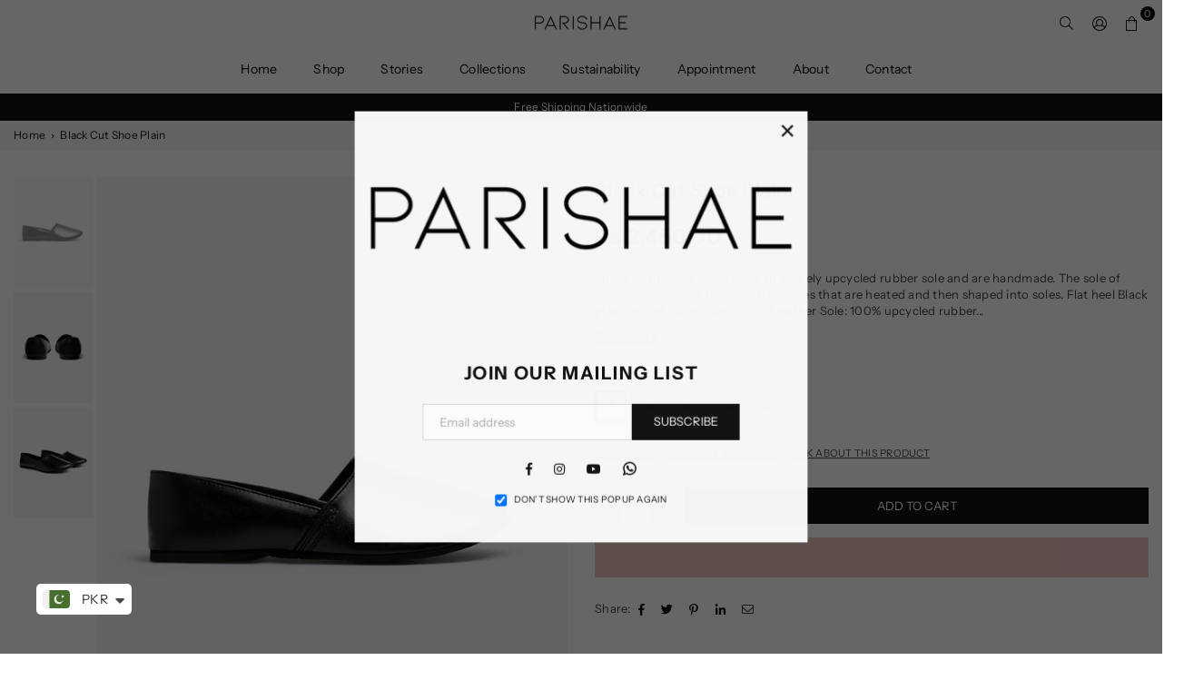

--- FILE ---
content_type: text/html; charset=utf-8
request_url: https://parishae.com/products/black-cut-shoe
body_size: 57278
content:
<!doctype html>
<html class="no-js" lang="en" >
<head> 

  <!-- Google tag (gtag.js) -->
<script async src="https://www.googletagmanager.com/gtag/js?id=AW-11050356286"></script>
<script>
  window.dataLayer = window.dataLayer || [];
  function gtag(){dataLayer.push(arguments);}
  gtag('js', new Date());

  gtag('config', 'AW-11050356286');
</script>

<meta name="facebook-domain-verification" content="9wt7t2di9dxlt4yotbonmru50471tn" />
 <!-- Meta Pixel Code -->
<script>
  !function(f,b,e,v,n,t,s)
  {if(f.fbq)return;n=f.fbq=function(){n.callMethod?
  n.callMethod.apply(n,arguments):n.queue.push(arguments)};
  if(!f._fbq)f._fbq=n;n.push=n;n.loaded=!0;n.version='2.0';
  n.queue=[];t=b.createElement(e);t.async=!0;
  t.src=v;s=b.getElementsByTagName(e)[0];
  s.parentNode.insertBefore(t,s)}(window, document,'script',
  'https://connect.facebook.net/en_US/fbevents.js');
  fbq('init', '940703183568441');
  fbq('track', 'PageView');
</script>
<noscript><img height="1" width="1" style="display:none"
  src="https://www.facebook.com/tr?id=940703183568441&ev=PageView&noscript=1"
/></noscript>
<!-- End Meta Pixel Code -->
  <!-- Google tag (gtag.js) -->
<script async src="https://www.googletagmanager.com/gtag/js?id=G-8L2M1KZVJF"></script>
<script>
  window.dataLayer = window.dataLayer || [];
  function gtag(){dataLayer.push(arguments);}
  gtag('js', new Date());

  gtag('config', 'G-8L2M1KZVJF');
</script>
    <script src='//parishae.com/cdn/shop/t/3/assets/hide_price_sealapps.js?v=68225421871040984951671514525' defer='defer' ></script> 
      <script src='//parishae.com/cdn/shop/t/3/assets/easy_quote_sealapps.js?v=181073825150757582221670585763' defer='defer' ></script> 
    <script id='quote_product_variants' type='application/json'>
        [{"id":43542453485827,"title":"7","option1":"7","option2":null,"option3":null,"sku":"","requires_shipping":true,"taxable":false,"featured_image":null,"available":true,"name":"Black Cut Shoe Plain - 7","public_title":"7","options":["7"],"price":245000,"weight":1000,"compare_at_price":null,"inventory_management":"shopify","barcode":"","requires_selling_plan":false,"selling_plan_allocations":[]},{"id":43542453518595,"title":"8","option1":"8","option2":null,"option3":null,"sku":"","requires_shipping":true,"taxable":false,"featured_image":null,"available":true,"name":"Black Cut Shoe Plain - 8","public_title":"8","options":["8"],"price":245000,"weight":1000,"compare_at_price":null,"inventory_management":"shopify","barcode":"","requires_selling_plan":false,"selling_plan_allocations":[]},{"id":43542453551363,"title":"9","option1":"9","option2":null,"option3":null,"sku":"","requires_shipping":true,"taxable":false,"featured_image":null,"available":false,"name":"Black Cut Shoe Plain - 9","public_title":"9","options":["9"],"price":245000,"weight":1000,"compare_at_price":null,"inventory_management":"shopify","barcode":"","requires_selling_plan":false,"selling_plan_allocations":[]},{"id":43542453584131,"title":"10","option1":"10","option2":null,"option3":null,"sku":"","requires_shipping":true,"taxable":false,"featured_image":null,"available":false,"name":"Black Cut Shoe Plain - 10","public_title":"10","options":["10"],"price":245000,"weight":1000,"compare_at_price":null,"inventory_management":"shopify","barcode":"","requires_selling_plan":false,"selling_plan_allocations":[]},{"id":43542453616899,"title":"11","option1":"11","option2":null,"option3":null,"sku":"","requires_shipping":true,"taxable":false,"featured_image":null,"available":false,"name":"Black Cut Shoe Plain - 11","public_title":"11","options":["11"],"price":245000,"weight":1000,"compare_at_price":null,"inventory_management":"shopify","barcode":"","requires_selling_plan":false,"selling_plan_allocations":[]}]
    </script>
    <script id='quote_product_selected_or_first_available_variant' type='application/json'>
        {"id":43542453485827,"title":"7","option1":"7","option2":null,"option3":null,"sku":"","requires_shipping":true,"taxable":false,"featured_image":null,"available":true,"name":"Black Cut Shoe Plain - 7","public_title":"7","options":["7"],"price":245000,"weight":1000,"compare_at_price":null,"inventory_management":"shopify","barcode":"","requires_selling_plan":false,"selling_plan_allocations":[]}
    </script>
    <script id='quote_product_current_id' type='application/json'>
            7945441935619
    </script><meta charset="utf-8">  <meta http-equiv="X-UA-Compatible" content="IE=edge,chrome=1"><meta name="viewport" content="width=device-width, initial-scale=1.0, maximum-scale=1.0, user-scalable=no"><meta name="theme-color" content="#000"><meta name="format-detection" content="telephone=no"><link rel="canonical" href="https://parishae.com/products/black-cut-shoe"><link rel="dns-prefetch" href="https://parishae.com" crossorigin><link rel="dns-prefetch" href="https://parishae-com.myshopify.com" crossorigin><link rel="dns-prefetch" href="https://cdn.shopify.com" crossorigin><link rel="dns-prefetch" href="https://fonts.shopifycdn.com" crossorigin><link rel="preconnect" href="https//fonts.shopifycdn.com/" crossorigin><link rel="preconnect" href="https//cdn.shopify.com" crossorigin><link rel="preconnect" href="https//ajax.googleapis.com">  <link rel="preload" as="style" href="//parishae.com/cdn/shop/t/3/assets/theme.css?v=82315663646052770501759332708" /><link rel="shortcut icon" href="//parishae.com/cdn/shop/files/favicon1_32x32.png?v=1669188139" type="image/png"><title>Black Cut Shoe Plain&ndash; Parishae</title><meta name="description" content="These leather cut shoes have an entirely upcycled rubber sole and are handmade. The sole of these shoes comes from old truck tires that are heated and then shaped into soles. Flat heel Black plain leather Outer fabric: 100% leather Sole: 100% upcycled rubber Made in Pakistan Note: Since these shoes are hand made and si"><!-- /snippets/social-meta-tags.liquid -->     <meta name="keywords" content="Parishae, parishae.com" /><meta name="author" content="Parishae Adnan"><meta property="og:site_name" content="Parishae"><meta property="og:url" content="https://parishae.com/products/black-cut-shoe"><meta property="og:title" content="Black Cut Shoe Plain"><meta property="og:type" content="product"><meta property="og:description" content="These leather cut shoes have an entirely upcycled rubber sole and are handmade. The sole of these shoes comes from old truck tires that are heated and then shaped into soles. Flat heel Black plain leather Outer fabric: 100% leather Sole: 100% upcycled rubber Made in Pakistan Note: Since these shoes are hand made and si">  <meta property="og:price:amount" content="2,450.00">  <meta property="og:price:currency" content="PKR"><meta property="og:image" content="http://parishae.com/cdn/shop/products/BlackCutShoePlain2107Side2_1200x1200.jpg?v=1669181500"><meta property="og:image" content="http://parishae.com/cdn/shop/products/BlackCutShoePlain2107Back_1200x1200.jpg?v=1669181500"><meta property="og:image" content="http://parishae.com/cdn/shop/products/BlackCutShoePlain2107Side_1200x1200.jpg?v=1669181498"><meta property="og:image:secure_url" content="https://parishae.com/cdn/shop/products/BlackCutShoePlain2107Side2_1200x1200.jpg?v=1669181500"><meta property="og:image:secure_url" content="https://parishae.com/cdn/shop/products/BlackCutShoePlain2107Back_1200x1200.jpg?v=1669181500"><meta property="og:image:secure_url" content="https://parishae.com/cdn/shop/products/BlackCutShoePlain2107Side_1200x1200.jpg?v=1669181498"><meta name="twitter:card" content="summary_large_image"><meta name="twitter:title" content="Black Cut Shoe Plain"><meta name="twitter:description" content="These leather cut shoes have an entirely upcycled rubber sole and are handmade. The sole of these shoes comes from old truck tires that are heated and then shaped into soles. Flat heel Black plain leather Outer fabric: 100% leather Sole: 100% upcycled rubber Made in Pakistan Note: Since these shoes are hand made and si">
<link rel="preload" as="font" href="//parishae.com/cdn/fonts/instrument_sans/instrumentsans_n4.db86542ae5e1596dbdb28c279ae6c2086c4c5bfa.woff2" type="font/woff2" crossorigin><link rel="preload" as="font" href="//parishae.com/cdn/fonts/instrument_sans/instrumentsans_n6.27dc66245013a6f7f317d383a3cc9a0c347fb42d.woff2" type="font/woff2" crossorigin><link rel="preload" as="font" href="//parishae.com/cdn/fonts/instrument_sans/instrumentsans_n7.e4ad9032e203f9a0977786c356573ced65a7419a.woff2" type="font/woff2" crossorigin><style type="text/css">*,::after,::before{box-sizing:border-box}article,aside,details,figcaption,figure,footer,header,hgroup,main,menu,nav,section,summary{display:block}body,button,input,select,textarea{font-family:arial;-webkit-font-smoothing:antialiased;-webkit-text-size-adjust:100%}a{background-color:transparent}a,a:after,a:before{transition:all .3s ease-in-out}b,strong{font-weight:700;}em{font-style:italic}small{font-size:80%}sub,sup{font-size:75%;line-height:0;position:relative;vertical-align:baseline}sup{top:-.5em}sub{bottom:-.25em}img{max-width:100%;border:0}button,input,optgroup,select,textarea{color:inherit;font:inherit;margin:0;outline:0}button[disabled],input[disabled]{cursor:default}.mb0{margin-bottom:0!important}.mb10{margin-bottom:10px!important}.mb20{margin-bottom:20px!important}[type=button]::-moz-focus-inner,[type=reset]::-moz-focus-inner,[type=submit]::-moz-focus-inner,button::-moz-focus-inner{border-style:none;padding:0}[type=button]:-moz-focusring,[type=reset]:-moz-focusring,[type=submit]:-moz-focusring,button:-moz-focusring{outline:1px dotted ButtonText}input[type=email],input[type=number],input[type=password],input[type=search]{-webkit-appearance:none;-moz-appearance:none}table{width:100%;border-collapse:collapse;border-spacing:0}td,th{padding:0}textarea{overflow:auto;-webkit-appearance:none;-moz-appearance:none}[tabindex='-1']:focus{outline:0}a,img{outline:0!important;border:0}[role=button],a,button,input,label,select,textarea{touch-action:manipulation}.flex{display:flex}.flex-item{flex:1}.clearfix::after{content:'';display:table;clear:both}.clear{clear:both}.icon__fallback-text,.visually-hidden{position:absolute!important;overflow:hidden;clip:rect(0 0 0 0);height:1px;width:1px;margin:-1px;padding:0;border:0}.visibility-hidden{visibility:hidden}.js-focus-hidden:focus{outline:0}.no-js:not(html),.no-js .js{display:none}.no-js .no-js:not(html){display:block}.skip-link:focus{clip:auto;width:auto;height:auto;margin:0;color:#111;background-color:#fff;padding:10px;opacity:1;z-index:10000;transition:none}blockquote{background:#f8f8f8;font-weight:600;font-size:15px;font-style:normal;text-align:center;padding:0 30px;margin:0}.rte blockquote{padding:25px;margin-bottom:20px}blockquote p+cite{margin-top:7.5px}blockquote cite{display:block;font-size:13px;font-style:inherit}code,pre{font-family:Consolas,monospace;font-size:1em}pre{overflow:auto}.rte:last-child{margin-bottom:0}.rte .h1,.rte .h2,.rte .h3,.rte .h4,.rte .h5,.rte .h6,.rte h1,.rte h2,.rte h3,.rte h4,.rte h5,.rte h6{margin-top:15px;margin-bottom:7.5px}.rte .h1:first-child,.rte .h2:first-child,.rte .h3:first-child,.rte .h4:first-child,.rte .h5:first-child,.rte .h6:first-child,.rte h1:first-child,.rte h2:first-child,.rte h3:first-child,.rte h4:first-child,.rte h5:first-child,.rte h6:first-child{margin-top:0}.rte li{margin-bottom:4px;list-style:inherit}.rte li:last-child{margin-bottom:0}.rte-setting{margin-bottom:11.11111px}.rte-setting:last-child{margin-bottom:0}p:last-child{margin-bottom:0}li{list-style:none}.fine-print{font-size:1.07692em;font-style:italic;margin:20px 0}.txt--minor{font-size:80%}.txt--emphasis{font-style:italic}.icon{display:inline-block;width:20px;height:20px;vertical-align:middle;fill:currentColor}.no-svg .icon{display:none}svg.icon:not(.icon--full-color) circle,svg.icon:not(.icon--full-color) ellipse,svg.icon:not(.icon--full-color) g,svg.icon:not(.icon--full-color) line,svg.icon:not(.icon--full-color) path,svg.icon:not(.icon--full-color) polygon,svg.icon:not(.icon--full-color) polyline,svg.icon:not(.icon--full-color) rect,symbol.icon:not(.icon--full-color) circle,symbol.icon:not(.icon--full-color) ellipse,symbol.icon:not(.icon--full-color) g,symbol.icon:not(.icon--full-color) line,symbol.icon:not(.icon--full-color) path,symbol.icon:not(.icon--full-color) polygon,symbol.icon:not(.icon--full-color) polyline,symbol.icon:not(.icon--full-color) rect{fill:inherit;stroke:inherit}.no-svg .icon__fallback-text{position:static!important;overflow:inherit;clip:none;height:auto;width:auto;margin:0}ol,ul{margin:0;padding:0}ol{list-style:decimal}.list--inline{padding:0;margin:0}.list--inline li{display:inline-block;margin-bottom:0;vertical-align:middle}.rte img{height:auto}.rte table{table-layout:fixed}.rte ol,.rte ul{margin:20px 0 30px 30px}.rte ol.list--inline,.rte ul.list--inline{margin-left:0}.rte ul{list-style:disc outside}.rte ul ul{list-style:circle outside}.rte ul ul ul{list-style:square outside}.rte a:not(.btn){padding-bottom:1px}.text-center .rte ol,.text-center .rte ul,.text-center.rte ol,.text-center.rte ul{margin-left:0;list-style-position:inside}.rte__table-wrapper{max-width:100%;overflow:auto;-webkit-overflow-scrolling:touch}svg:not(:root){overflow:hidden}.video-wrapper{position:relative;overflow:hidden;max-width:100%;padding-bottom:56.25%;height:0;height:auto}.video-wrapper iframe{position:absolute;top:0;left:0;width:100%;height:100%}form{margin:0}legend{border:0;padding:0}button{cursor:pointer}input[type=submit]{cursor:pointer}input[type=text]{-webkit-appearance:none;-moz-appearance:none}[type=checkbox]+label,[type=radio]+label{display:inline-block;margin-bottom:0}label[for]{cursor:pointer}textarea{min-height:100px}input[type=checkbox],input[type=radio]{margin:0 5px 0 0;vertical-align:middle}select::-ms-expand{display:none}.label--hidden{position:absolute;height:0;width:0;margin-bottom:0;overflow:hidden;clip:rect(1px,1px,1px,1px)}.form-vertical input,.form-vertical select,.form-vertical textarea{display:block;width:100%}.form-vertical [type=checkbox],.form-vertical [type=radio]{display:inline-block;width:auto;margin-right:5px}.form-vertical .btn,.form-vertical [type=submit]{display:inline-block;width:auto}.grid--table{display:table;table-layout:fixed;width:100%}.grid--table>.grid__item{float:none;display:table-cell;vertical-align:middle}.is-transitioning{display:block!important;visibility:visible!important}.mr0{margin:0 !important;}.pd0{ padding:0 !important;}.db{display:block}.dbi{display:inline-block}.dn {display:none}.pa {position:absolute}.pr {position:relative}.fwl{font-weight:300}.fwr{font-weight:400}.fwm{font-weight:500}.fwsb{font-weight:600}b,strong,.fwb{font-weight:700}em, .em{font-style:italic}.tt-u{text-transform:uppercase}.tt-l{text-transform:lowercase}.tt-c{text-transform:capitalize}.tt-n{text-transform:none}.tdn {text-decoration:none!important}.tdu {text-decoration:underline}.grid-sizer{width:25%; position:absolute}.w_auto {width:auto!important}.h_auto{height:auto}.w_100{width:100%!important}.h_100{height:100%!important}.fl{display:flex}.fl1{flex:1}.f-row{flex-direction:row}.f-col{flex-direction:column}.f-wrap{flex-wrap:wrap}.f-nowrap{flex-wrap:nowrap}.f-jcs{justify-content:flex-start}.f-jce{justify-content:flex-end}.f-jcc{justify-content:center}.f-jcsb{justify-content:space-between}.f-jcsa{justify-content:space-around}.f-jcse{justify-content:space-evenly}.f-ais{align-items:flex-start}.f-aie{align-items:flex-end}.f-aic{align-items:center}.f-aib{align-items:baseline}.f-aist{align-items:stretch}.f-acs{align-content:flex-start}.f-ace{align-content:flex-end}.f-acc{align-content:center}.f-acsb{align-content:space-between}.f-acsa{align-content:space-around}.f-acst{align-content:stretch}.f-asa{align-self:auto}.f-ass{align-self:flex-start}.f-ase{align-self:flex-end}.f-asc{align-self:center}.f-asb{align-self:baseline}.f-asst{align-self:stretch}.order0{order:0}.order1{order:1}.order2{order:2}.order3{order:3}.tl{text-align:left!important}.tc{text-align:center!important}.tr{text-align:right!important}@media (min-width:768px){.tl-md{text-align:left!important}.tc-md{text-align:center!important}.tr-md{text-align:right!important}.f-row-md{flex-direction:row}.f-col-md{flex-direction:column}.f-wrap-md{flex-wrap:wrap}.f-nowrap-md{flex-wrap:nowrap}.f-jcs-md{justify-content:flex-start}.f-jce-md{justify-content:flex-end}.f-jcc-md{justify-content:center}.f-jcsb-md{justify-content:space-between}.f-jcsa-md{justify-content:space-around}.f-jcse-md{justify-content:space-evenly}.f-ais-md{align-items:flex-start}.f-aie-md{align-items:flex-end}.f-aic-md{align-items:center}.f-aib-md{align-items:baseline}.f-aist-md{align-items:stretch}.f-acs-md{align-content:flex-start}.f-ace-md{align-content:flex-end}.f-acc-md{align-content:center}.f-acsb-md{align-content:space-between}.f-acsa-md{align-content:space-around}.f-acst-md{align-content:stretch}.f-asa-md{align-self:auto}.f-ass-md{align-self:flex-start}.f-ase-md{align-self:flex-end}.f-asc-md{align-self:center}.f-asb-md{align-self:baseline}.f-asst-md{align-self:stretch}}@media (min-width:1025px){.f-row-lg{flex-direction:row}.f-col-lg{flex-direction:column}.f-wrap-lg{flex-wrap:wrap}.f-nowrap-lg{flex-wrap:nowrap}.tl-lg {text-align:left!important}.tc-lg {text-align:center!important}.tr-lg {text-align:right!important}}@media (min-width:1280px){.f-wrap-xl{flex-wrap:wrap}.f-col-xl{flex-direction:column}.tl-xl {text-align:left!important}.tc-xl {text-align:center!important}.tr-xl {text-align:right!important}}.grid{list-style:none;margin:0 -15px;padding:0}.grid::after{content:'';display:table;clear:both}.grid__item{float:left;padding-left:15px;padding-right:15px;width:100%}@media only screen and (max-width:1024px){.grid{margin:0 -7.5px}.grid__item{padding-left:7.5px;padding-right:7.5px}}.grid__item[class*="--push"]{position:relative}.grid--rev{direction:rtl;text-align:left}.grid--rev>.grid__item{direction:ltr;text-align:left;float:right}.col-1,.one-whole{width:100%}.col-2,.five-tenths,.four-eighths,.one-half,.three-sixths,.two-quarters,.wd-50{width:50%}.col-3,.one-third,.two-sixths{width:33.33333%}.four-sixths,.two-thirds{width:66.66667%}.col-4,.one-quarter,.two-eighths{width:25%}.six-eighths,.three-quarters{width:75%}.col-5,.one-fifth,.two-tenths{width:20%}.four-tenths,.two-fifths,.wd-40{width:40%}.six-tenths,.three-fifths,.wd-60{width:60%}.eight-tenths,.four-fifths,.wd-80{width:80%}.one-sixth{width:16.66667%}.five-sixths{width:83.33333%}.one-seventh{width:14.28571%}.one-eighth{width:12.5%}.three-eighths{width:37.5%}.five-eighths{width:62.5%}.seven-eighths{width:87.5%}.one-nineth{width:11.11111%}.one-tenth{width:10%}.three-tenths,.wd-30{width:30%}.seven-tenths,.wd-70{width:70%}.nine-tenths,.wd-90{width:90%}.show{display:block!important}.hide{display:none!important}.text-left{text-align:left!important}.text-right{text-align:right!important}.text-center{text-align:center!important}@media only screen and (min-width:767px){.medium-up--one-whole{width:100%}.medium-up--five-tenths,.medium-up--four-eighths,.medium-up--one-half,.medium-up--three-sixths,.medium-up--two-quarters{width:50%}.medium-up--one-third,.medium-up--two-sixths{width:33.33333%}.medium-up--four-sixths,.medium-up--two-thirds{width:66.66667%}.medium-up--one-quarter,.medium-up--two-eighths{width:25%}.medium-up--six-eighths,.medium-up--three-quarters{width:75%}.medium-up--one-fifth,.medium-up--two-tenths{width:20%}.medium-up--four-tenths,.medium-up--two-fifths{width:40%}.medium-up--six-tenths,.medium-up--three-fifths{width:60%}.medium-up--eight-tenths,.medium-up--four-fifths{width:80%}.medium-up--one-sixth{width:16.66667%}.medium-up--five-sixths{width:83.33333%}.medium-up--one-seventh{width:14.28571%}.medium-up--one-eighth{width:12.5%}.medium-up--three-eighths{width:37.5%}.medium-up--five-eighths{width:62.5%}.medium-up--seven-eighths{width:87.5%}.medium-up--one-nineth{width:11.11111%}.medium-up--one-tenth{width:10%}.medium-up--three-tenths{width:30%}.medium-up--seven-tenths{width:70%}.medium-up--nine-tenths{width:90%}.grid--uniform .medium-up--five-tenths:nth-child(2n+1),.grid--uniform .medium-up--four-eighths:nth-child(2n+1),.grid--uniform .medium-up--one-eighth:nth-child(8n+1),.grid--uniform .medium-up--one-fifth:nth-child(5n+1),.grid--uniform .medium-up--one-half:nth-child(2n+1),.grid--uniform .medium-up--one-quarter:nth-child(4n+1),.grid--uniform .medium-up--one-seventh:nth-child(7n+1),.grid--uniform .medium-up--one-sixth:nth-child(6n+1),.grid--uniform .medium-up--one-third:nth-child(3n+1),.grid--uniform .medium-up--three-sixths:nth-child(2n+1),.grid--uniform .medium-up--two-eighths:nth-child(4n+1),.grid--uniform .medium-up--two-sixths:nth-child(3n+1){clear:both}.medium-up--show{display:block!important}.medium-up--hide{display:none!important}.medium-up--text-left{text-align:left!important}.medium-up--text-right{text-align:right!important}.medium-up--text-center{text-align:center!important}}@media only screen and (min-width:1025px){.large-up--one-whole{width:100%}.large-up--five-tenths,.large-up--four-eighths,.large-up--one-half,.large-up--three-sixths,.large-up--two-quarters{width:50%}.large-up--one-third,.large-up--two-sixths{width:33.33333%}.large-up--four-sixths,.large-up--two-thirds{width:66.66667%}.large-up--one-quarter,.large-up--two-eighths{width:25%}.large-up--six-eighths,.large-up--three-quarters{width:75%}.large-up--one-fifth,.large-up--two-tenths{width:20%}.large-up--four-tenths,.large-up--two-fifths{width:40%}.large-up--six-tenths,.large-up--three-fifths{width:60%}.large-up--eight-tenths,.large-up--four-fifths{width:80%}.large-up--one-sixth{width:16.66667%}.large-up--five-sixths{width:83.33333%}.large-up--one-seventh{width:14.28571%}.large-up--one-eighth{width:12.5%}.large-up--three-eighths{width:37.5%}.large-up--five-eighths{width:62.5%}.large-up--seven-eighths{width:87.5%}.large-up--one-nineth{width:11.11111%}.large-up--one-tenth{width:10%}.large-up--three-tenths{width:30%}.large-up--seven-tenths{width:70%}.large-up--nine-tenths{width:90%}.grid--uniform .large-up--five-tenths:nth-child(2n+1),.grid--uniform .large-up--four-eighths:nth-child(2n+1),.grid--uniform .large-up--one-eighth:nth-child(8n+1),.grid--uniform .large-up--one-fifth:nth-child(5n+1),.grid--uniform .large-up--one-half:nth-child(2n+1),.grid--uniform .large-up--one-quarter:nth-child(4n+1),.grid--uniform .large-up--one-seventh:nth-child(7n+1),.grid--uniform .large-up--one-sixth:nth-child(6n+1),.grid--uniform .large-up--one-third:nth-child(3n+1),.grid--uniform .large-up--three-sixths:nth-child(2n+1),.grid--uniform .large-up--two-eighths:nth-child(4n+1),.grid--uniform .large-up--two-sixths:nth-child(3n+1){clear:both}.large-up--show{display:block!important}.large-up--hide{display:none!important}.large-up--text-left{text-align:left!important}.large-up--text-right{text-align:right!important}.large-up--text-center{text-align:center!important}}@media only screen and (min-width:1280px){.widescreen--one-whole{width:100%}.widescreen--five-tenths,.widescreen--four-eighths,.widescreen--one-half,.widescreen--three-sixths,.widescreen--two-quarters{width:50%}.widescreen--one-third,.widescreen--two-sixths{width:33.33333%}.widescreen--four-sixths,.widescreen--two-thirds{width:66.66667%}.widescreen--one-quarter,.widescreen--two-eighths{width:25%}.widescreen--six-eighths,.widescreen--three-quarters{width:75%}.widescreen--one-fifth,.widescreen--two-tenths{width:20%}.widescreen--four-tenths,.widescreen--two-fifths{width:40%}.widescreen--six-tenths,.widescreen--three-fifths{width:60%}.widescreen--eight-tenths,.widescreen--four-fifths{width:80%}.widescreen--one-sixth{width:16.66667%}.widescreen--five-sixths{width:83.33333%}.widescreen--one-seventh{width:14.28571%}.widescreen--one-eighth{width:12.5%}.widescreen--three-eighths{width:37.5%}.widescreen--five-eighths{width:62.5%}.widescreen--seven-eighths{width:87.5%}.widescreen--one-nineth{width:11.11111%}.widescreen--one-tenth{width:10%}.widescreen--three-tenths{width:30%}.widescreen--seven-tenths{width:70%}.widescreen--nine-tenths{width:90%}.grid--uniform .widescreen--five-tenths:nth-child(2n+1),.grid--uniform .widescreen--four-eighths:nth-child(2n+1),.grid--uniform .widescreen--one-eighth:nth-child(8n+1),.grid--uniform .widescreen--one-fifth:nth-child(5n+1),.grid--uniform .widescreen--one-half:nth-child(2n+1),.grid--uniform .widescreen--one-quarter:nth-child(4n+1),.grid--uniform .widescreen--one-seventh:nth-child(7n+1),.grid--uniform .widescreen--one-sixth:nth-child(6n+1),.grid--uniform .widescreen--one-third:nth-child(3n+1),.grid--uniform .widescreen--three-sixths:nth-child(2n+1),.grid--uniform .widescreen--two-eighths:nth-child(4n+1),.grid--uniform .widescreen--two-sixths:nth-child(3n+1){clear:both}.widescreen--show{display:block!important}.widescreen--hide{display:none!important}.widescreen--text-left{text-align:left!important}.widescreen--text-right{text-align:right!important}.widescreen--text-center{text-align:center!important}}@media only screen and (min-width:1025px) and (max-width:1279px){.large--one-whole{width:100%}.large--five-tenths,.large--four-eighths,.large--one-half,.large--three-sixths,.large--two-quarters{width:50%}.large--one-third,.large--two-sixths{width:33.33333%}.large--four-sixths,.large--two-thirds{width:66.66667%}.large--one-quarter,.large--two-eighths{width:25%}.large--six-eighths,.large--three-quarters{width:75%}.large--one-fifth,.large--two-tenths{width:20%}.large--four-tenths,.large--two-fifths{width:40%}.large--six-tenths,.large--three-fifths{width:60%}.large--eight-tenths,.large--four-fifths{width:80%}.large--one-sixth{width:16.66667%}.large--five-sixths{width:83.33333%}.large--one-seventh{width:14.28571%}.large--one-eighth{width:12.5%}.large--three-eighths{width:37.5%}.large--five-eighths{width:62.5%}.large--seven-eighths{width:87.5%}.large--one-nineth{width:11.11111%}.large--one-tenth{width:10%}.large--three-tenths{width:30%}.large--seven-tenths{width:70%}.large--nine-tenths{width:90%}.grid--uniform .large--five-tenths:nth-child(2n+1),.grid--uniform .large--four-eighths:nth-child(2n+1),.grid--uniform .large--one-eighth:nth-child(8n+1),.grid--uniform .large--one-fifth:nth-child(5n+1),.grid--uniform .large--one-half:nth-child(2n+1),.grid--uniform .large--one-quarter:nth-child(4n+1),.grid--uniform .large--one-seventh:nth-child(7n+1),.grid--uniform .large--one-sixth:nth-child(6n+1),.grid--uniform .large--one-third:nth-child(3n+1),.grid--uniform .large--three-sixths:nth-child(2n+1),.grid--uniform .large--two-eighths:nth-child(4n+1),.grid--uniform .large--two-sixths:nth-child(3n+1){clear:both}.large--show{display:block!important}.large--hide{display:none!important}.large--text-left{text-align:left!important}.large--text-right{text-align:right!important}.large--text-center{text-align:center!important}}@media only screen and (min-width:767px) and (max-width:1024px){.medium--one-whole{width:100%}.medium--five-tenths,.medium--four-eighths,.medium--one-half,.medium--three-sixths,.medium--two-quarters{width:50%}.medium--one-third,.medium--two-sixths{width:33.33333%}.medium--four-sixths,.medium--two-thirds{width:66.66667%}.medium--one-quarter,.medium--two-eighths{width:25%}.medium--six-eighths,.medium--three-quarters{width:75%}.medium--one-fifth,.medium--two-tenths{width:20%}.medium--four-tenths,.medium--two-fifths{width:40%}.medium--six-tenths,.medium--three-fifths{width:60%}.medium--eight-tenths,.medium--four-fifths{width:80%}.medium--one-sixth{width:16.66667%}.medium--five-sixths{width:83.33333%}.medium--one-seventh{width:14.28571%}.medium--one-eighth{width:12.5%}.medium--three-eighths{width:37.5%}.medium--five-eighths{width:62.5%}.medium--seven-eighths{width:87.5%}.medium--one-nineth{width:11.11111%}.medium--one-tenth{width:10%}.medium--three-tenths{width:30%}.medium--seven-tenths{width:70%}.medium--nine-tenths{width:90%}.grid--uniform .medium--five-tenths:nth-child(2n+1),.grid--uniform .medium--four-eighths:nth-child(2n+1),.grid--uniform .medium--one-eighth:nth-child(8n+1),.grid--uniform .medium--one-fifth:nth-child(5n+1),.grid--uniform .medium--one-half:nth-child(2n+1),.grid--uniform .medium--one-quarter:nth-child(4n+1),.grid--uniform .medium--one-seventh:nth-child(7n+1),.grid--uniform .medium--one-sixth:nth-child(6n+1),.grid--uniform .medium--one-third:nth-child(3n+1),.grid--uniform .medium--three-sixths:nth-child(2n+1),.grid--uniform .medium--two-eighths:nth-child(4n+1),.grid--uniform .medium--two-sixths:nth-child(3n+1){clear:both}.medium--show{display:block!important}.medium--hide{display:none!important}.medium--text-left{text-align:left!important}.medium--text-right{text-align:right!important}.medium--text-center{text-align:center!important}}@media only screen and (max-width:766px){.grid{margin:0 -5px}.grid__item{padding-left:5px;padding-right:5px}.small--one-whole{width:100%}.small--five-tenths,.small--four-eighths,.small--one-half,.small--three-sixths,.small--two-quarters{width:50%}.small--one-third,.small--two-sixths{width:33.33333%}.small--four-sixths,.small--two-thirds{width:66.66667%}.small--one-quarter,.small--two-eighths{width:25%}.small--six-eighths,.small--three-quarters{width:75%}.small--one-fifth,.small--two-tenths{width:20%}.small--four-tenths,.small--two-fifths{width:40%}.small--six-tenths,.small--three-fifths{width:60%}.small--eight-tenths,.small--four-fifths{width:80%}.small--one-sixth{width:16.66667%}.small--five-sixths{width:83.33333%}.small--one-seventh{width:14.28571%}.small--one-eighth{width:12.5%}.small--three-eighths{width:37.5%}.small--five-eighths{width:62.5%}.small--seven-eighths{width:87.5%}.small--one-nineth{width:11.11111%}.small--one-tenth{width:10%}.small--three-tenths{width:30%}.small--seven-tenths{width:70%}.small--nine-tenths{width:90%}.grid--uniform .small--five-tenths:nth-child(2n+1),.grid--uniform .small--four-eighths:nth-child(2n+1),.grid--uniform .small--one-eighth:nth-child(8n+1),.grid--uniform .small--one-half:nth-child(2n+1),.grid--uniform .small--one-quarter:nth-child(4n+1),.grid--uniform .small--one-seventh:nth-child(7n+1),.grid--uniform .small--one-sixth:nth-child(6n+1),.grid--uniform .small--one-third:nth-child(3n+1),.grid--uniform .small--three-sixths:nth-child(2n+1),.grid--uniform .small--two-eighths:nth-child(4n+1),.grid--uniform .small--two-sixths:nth-child(3n+1),.grid--uniform.small--one-fifth:nth-child(5n+1){clear:both}.small--show{display:block!important}.small--hide{display:none!important}.small--text-left{text-align:left!important}.small--text-right{text-align:right!important}.small--text-center{text-align:center!important}}@font-face {font-family: "Instrument Sans";font-weight: 400;font-style: normal;font-display: swap;src: url("//parishae.com/cdn/fonts/instrument_sans/instrumentsans_n4.db86542ae5e1596dbdb28c279ae6c2086c4c5bfa.woff2") format("woff2"), url("//parishae.com/cdn/fonts/instrument_sans/instrumentsans_n4.510f1b081e58d08c30978f465518799851ef6d8b.woff") format("woff");}@font-face {font-family: "Instrument Sans";font-weight: 600;font-style: normal;font-display: swap;src: url("//parishae.com/cdn/fonts/instrument_sans/instrumentsans_n6.27dc66245013a6f7f317d383a3cc9a0c347fb42d.woff2") format("woff2"), url("//parishae.com/cdn/fonts/instrument_sans/instrumentsans_n6.1a71efbeeb140ec495af80aad612ad55e19e6d0e.woff") format("woff");}@font-face {font-family: "Instrument Sans";font-weight: 700;font-style: normal;font-display: swap;src: url("//parishae.com/cdn/fonts/instrument_sans/instrumentsans_n7.e4ad9032e203f9a0977786c356573ced65a7419a.woff2") format("woff2"), url("//parishae.com/cdn/fonts/instrument_sans/instrumentsans_n7.b9e40f166fb7639074ba34738101a9d2990bb41a.woff") format("woff");}@font-face{font-family:Adorn-Icons;src:url("//parishae.com/cdn/shop/t/3/assets/adorn-icons.woff2?v=167339017966625775301660905640") format('woff2'),url("//parishae.com/cdn/shop/t/3/assets/adorn-icons.woff?v=177162561609770262791660905640") format('woff');font-weight:400;font-style:normal;font-display:swap}.ad{font:normal normal normal 14px/1 adorn-icons;speak:none;text-transform:none;display:inline-block;vertical-align:middle;text-rendering:auto;-webkit-font-smoothing:antialiased;-moz-osx-font-smoothing:grayscale}</style>  <link rel="stylesheet" href="//parishae.com/cdn/shop/t/3/assets/theme.css?v=82315663646052770501759332708" type="text/css" media="all">    <link rel="preload" href="//parishae.com/cdn/shop/t/3/assets/jquery.min.js?v=11054033913403182911660905641" as="script">  <link rel="preload" href="//parishae.com/cdn/shop/t/3/assets/vendor.min.js?v=53531327463237195191660905642" as="script">  <script src="//parishae.com/cdn/shop/t/3/assets/jquery.min.js?v=11054033913403182911660905641"defer="defer"></script><script>var theme = {strings:{addToCart:"Add to cart",soldOut:"Sold out",unavailable:"Unavailable",showMore:"Show More",showLess:"Show Less"},mlcurrency:false,moneyFormat:"\u003cspan class=money\u003eRs.{{amount}}\u003c\/span\u003e",currencyFormat:"money_format",shopCurrency:"PKR",autoCurrencies:true,money_currency_format:"Rs.{{amount}} PKR",money_format:"Rs.{{amount}}",ajax_cart:true,fixedHeader:true,animation:true,animationMobile:true,searchresult:"See all results",wlAvailable:"Available in Wishlist",rtl:false,days:"Days",hours:"Hrs",minuts:"Min",seconds:"Sec",};document.documentElement.className = document.documentElement.className.replace('no-js', 'js');var Metatheme = null,thm = 'Belle', shpeml = 'clientcare@parishae.com', dmn = window.location.hostname;        window.lazySizesConfig = window.lazySizesConfig || {};window.lazySizesConfig.loadMode = 1;window.lazySizesConfig.expand = 10;window.lazySizesConfig.expFactor = 1.5;      window.lazySizesConfig.loadHidden = false;</script><script src="//parishae.com/cdn/shop/t/3/assets/vendor.min.js?v=53531327463237195191660905642" defer="defer"></script>
   <script>window.performance && window.performance.mark && window.performance.mark('shopify.content_for_header.start');</script><meta name="google-site-verification" content="N7Fx99xxo-_KciyaX108aA3Hh8SbkFlWRJIwYXDqrUg">
<meta id="shopify-digital-wallet" name="shopify-digital-wallet" content="/65856864515/digital_wallets/dialog">
<link rel="alternate" type="application/json+oembed" href="https://parishae.com/products/black-cut-shoe.oembed">
<script async="async" data-src="/checkouts/internal/preloads.js?locale=en-PK"></script>
<script id="shopify-features" type="application/json">{"accessToken":"9ff0f7254d8adab6cda7830174e42f6a","betas":["rich-media-storefront-analytics"],"domain":"parishae.com","predictiveSearch":true,"shopId":65856864515,"locale":"en"}</script>
<script>var Shopify = Shopify || {};
Shopify.shop = "parishae-com.myshopify.com";
Shopify.locale = "en";
Shopify.currency = {"active":"PKR","rate":"1.0"};
Shopify.country = "PK";
Shopify.theme = {"name":"Belle-install-me-shopify2.0","id":134862962947,"schema_name":"Belle OS 2.0","schema_version":"4.2","theme_store_id":null,"role":"main"};
Shopify.theme.handle = "null";
Shopify.theme.style = {"id":null,"handle":null};
Shopify.cdnHost = "parishae.com/cdn";
Shopify.routes = Shopify.routes || {};
Shopify.routes.root = "/";</script>
<script type="module">!function(o){(o.Shopify=o.Shopify||{}).modules=!0}(window);</script>
<script>!function(o){function n(){var o=[];function n(){o.push(Array.prototype.slice.apply(arguments))}return n.q=o,n}var t=o.Shopify=o.Shopify||{};t.loadFeatures=n(),t.autoloadFeatures=n()}(window);</script>
<script id="shop-js-analytics" type="application/json">{"pageType":"product"}</script>
<script defer="defer" async type="module" data-src="//parishae.com/cdn/shopifycloud/shop-js/modules/v2/client.init-shop-cart-sync_WVOgQShq.en.esm.js"></script>
<script defer="defer" async type="module" data-src="//parishae.com/cdn/shopifycloud/shop-js/modules/v2/chunk.common_C_13GLB1.esm.js"></script>
<script defer="defer" async type="module" data-src="//parishae.com/cdn/shopifycloud/shop-js/modules/v2/chunk.modal_CLfMGd0m.esm.js"></script>
<script type="module">
  await import("//parishae.com/cdn/shopifycloud/shop-js/modules/v2/client.init-shop-cart-sync_WVOgQShq.en.esm.js");
await import("//parishae.com/cdn/shopifycloud/shop-js/modules/v2/chunk.common_C_13GLB1.esm.js");
await import("//parishae.com/cdn/shopifycloud/shop-js/modules/v2/chunk.modal_CLfMGd0m.esm.js");

  window.Shopify.SignInWithShop?.initShopCartSync?.({"fedCMEnabled":true,"windoidEnabled":true});

</script>
<script>(function() {
  var isLoaded = false;
  function asyncLoad() {
    if (isLoaded) return;
    isLoaded = true;
    var urls = ["https:\/\/cdn.shopify.com\/s\/files\/1\/0184\/4255\/1360\/files\/whatsapp.v5.min.js?v=1668163447\u0026shop=parishae-com.myshopify.com","https:\/\/chimpstatic.com\/mcjs-connected\/js\/users\/a5c73305a8af0fd21d7a26fd2\/7e108c104a4067ece8eefce7d.js?shop=parishae-com.myshopify.com","https:\/\/cdn.shopify.com\/s\/files\/1\/0449\/2568\/1820\/t\/4\/assets\/booster_currency.js?v=1624978055\u0026shop=parishae-com.myshopify.com","https:\/\/cdn.shopify.com\/s\/files\/1\/0449\/2568\/1820\/t\/4\/assets\/booster_currency.js?v=1624978055\u0026shop=parishae-com.myshopify.com"];
    for (var i = 0; i < urls.length; i++) {
      var s = document.createElement('script');
      s.type = 'text/javascript';
      s.async = true;
      s.src = urls[i];
      var x = document.getElementsByTagName('script')[0];
      x.parentNode.insertBefore(s, x);
    }
  };
  document.addEventListener('StartAsyncLoading',function(event){asyncLoad();});if(window.attachEvent) {
    window.attachEvent('onload', function(){});
  } else {
    window.addEventListener('load', function(){}, false);
  }
})();</script>
<script id="__st">var __st={"a":65856864515,"offset":18000,"reqid":"b80ad812-3535-414c-b62f-950e263ba8d3-1769604692","pageurl":"parishae.com\/products\/black-cut-shoe","u":"5bfd08d3eb9e","p":"product","rtyp":"product","rid":7945441935619};</script>
<script>window.ShopifyPaypalV4VisibilityTracking = true;</script>
<script id="captcha-bootstrap">!function(){'use strict';const t='contact',e='account',n='new_comment',o=[[t,t],['blogs',n],['comments',n],[t,'customer']],c=[[e,'customer_login'],[e,'guest_login'],[e,'recover_customer_password'],[e,'create_customer']],r=t=>t.map((([t,e])=>`form[action*='/${t}']:not([data-nocaptcha='true']) input[name='form_type'][value='${e}']`)).join(','),a=t=>()=>t?[...document.querySelectorAll(t)].map((t=>t.form)):[];function s(){const t=[...o],e=r(t);return a(e)}const i='password',u='form_key',d=['recaptcha-v3-token','g-recaptcha-response','h-captcha-response',i],f=()=>{try{return window.sessionStorage}catch{return}},m='__shopify_v',_=t=>t.elements[u];function p(t,e,n=!1){try{const o=window.sessionStorage,c=JSON.parse(o.getItem(e)),{data:r}=function(t){const{data:e,action:n}=t;return t[m]||n?{data:e,action:n}:{data:t,action:n}}(c);for(const[e,n]of Object.entries(r))t.elements[e]&&(t.elements[e].value=n);n&&o.removeItem(e)}catch(o){console.error('form repopulation failed',{error:o})}}const l='form_type',E='cptcha';function T(t){t.dataset[E]=!0}const w=window,h=w.document,L='Shopify',v='ce_forms',y='captcha';let A=!1;((t,e)=>{const n=(g='f06e6c50-85a8-45c8-87d0-21a2b65856fe',I='https://cdn.shopify.com/shopifycloud/storefront-forms-hcaptcha/ce_storefront_forms_captcha_hcaptcha.v1.5.2.iife.js',D={infoText:'Protected by hCaptcha',privacyText:'Privacy',termsText:'Terms'},(t,e,n)=>{const o=w[L][v],c=o.bindForm;if(c)return c(t,g,e,D).then(n);var r;o.q.push([[t,g,e,D],n]),r=I,A||(h.body.append(Object.assign(h.createElement('script'),{id:'captcha-provider',async:!0,src:r})),A=!0)});var g,I,D;w[L]=w[L]||{},w[L][v]=w[L][v]||{},w[L][v].q=[],w[L][y]=w[L][y]||{},w[L][y].protect=function(t,e){n(t,void 0,e),T(t)},Object.freeze(w[L][y]),function(t,e,n,w,h,L){const[v,y,A,g]=function(t,e,n){const i=e?o:[],u=t?c:[],d=[...i,...u],f=r(d),m=r(i),_=r(d.filter((([t,e])=>n.includes(e))));return[a(f),a(m),a(_),s()]}(w,h,L),I=t=>{const e=t.target;return e instanceof HTMLFormElement?e:e&&e.form},D=t=>v().includes(t);t.addEventListener('submit',(t=>{const e=I(t);if(!e)return;const n=D(e)&&!e.dataset.hcaptchaBound&&!e.dataset.recaptchaBound,o=_(e),c=g().includes(e)&&(!o||!o.value);(n||c)&&t.preventDefault(),c&&!n&&(function(t){try{if(!f())return;!function(t){const e=f();if(!e)return;const n=_(t);if(!n)return;const o=n.value;o&&e.removeItem(o)}(t);const e=Array.from(Array(32),(()=>Math.random().toString(36)[2])).join('');!function(t,e){_(t)||t.append(Object.assign(document.createElement('input'),{type:'hidden',name:u})),t.elements[u].value=e}(t,e),function(t,e){const n=f();if(!n)return;const o=[...t.querySelectorAll(`input[type='${i}']`)].map((({name:t})=>t)),c=[...d,...o],r={};for(const[a,s]of new FormData(t).entries())c.includes(a)||(r[a]=s);n.setItem(e,JSON.stringify({[m]:1,action:t.action,data:r}))}(t,e)}catch(e){console.error('failed to persist form',e)}}(e),e.submit())}));const S=(t,e)=>{t&&!t.dataset[E]&&(n(t,e.some((e=>e===t))),T(t))};for(const o of['focusin','change'])t.addEventListener(o,(t=>{const e=I(t);D(e)&&S(e,y())}));const B=e.get('form_key'),M=e.get(l),P=B&&M;t.addEventListener('DOMContentLoaded',(()=>{const t=y();if(P)for(const e of t)e.elements[l].value===M&&p(e,B);[...new Set([...A(),...v().filter((t=>'true'===t.dataset.shopifyCaptcha))])].forEach((e=>S(e,t)))}))}(h,new URLSearchParams(w.location.search),n,t,e,['guest_login'])})(!0,!0)}();</script>
<script integrity="sha256-4kQ18oKyAcykRKYeNunJcIwy7WH5gtpwJnB7kiuLZ1E=" data-source-attribution="shopify.loadfeatures" defer="defer" data-src="//parishae.com/cdn/shopifycloud/storefront/assets/storefront/load_feature-a0a9edcb.js" crossorigin="anonymous"></script>
<script data-source-attribution="shopify.dynamic_checkout.dynamic.init">var Shopify=Shopify||{};Shopify.PaymentButton=Shopify.PaymentButton||{isStorefrontPortableWallets:!0,init:function(){window.Shopify.PaymentButton.init=function(){};var t=document.createElement("script");t.data-src="https://parishae.com/cdn/shopifycloud/portable-wallets/latest/portable-wallets.en.js",t.type="module",document.head.appendChild(t)}};
</script>
<script data-source-attribution="shopify.dynamic_checkout.buyer_consent">
  function portableWalletsHideBuyerConsent(e){var t=document.getElementById("shopify-buyer-consent"),n=document.getElementById("shopify-subscription-policy-button");t&&n&&(t.classList.add("hidden"),t.setAttribute("aria-hidden","true"),n.removeEventListener("click",e))}function portableWalletsShowBuyerConsent(e){var t=document.getElementById("shopify-buyer-consent"),n=document.getElementById("shopify-subscription-policy-button");t&&n&&(t.classList.remove("hidden"),t.removeAttribute("aria-hidden"),n.addEventListener("click",e))}window.Shopify?.PaymentButton&&(window.Shopify.PaymentButton.hideBuyerConsent=portableWalletsHideBuyerConsent,window.Shopify.PaymentButton.showBuyerConsent=portableWalletsShowBuyerConsent);
</script>
<script>
  function portableWalletsCleanup(e){e&&e.src&&console.error("Failed to load portable wallets script "+e.src);var t=document.querySelectorAll("shopify-accelerated-checkout .shopify-payment-button__skeleton, shopify-accelerated-checkout-cart .wallet-cart-button__skeleton"),e=document.getElementById("shopify-buyer-consent");for(let e=0;e<t.length;e++)t[e].remove();e&&e.remove()}function portableWalletsNotLoadedAsModule(e){e instanceof ErrorEvent&&"string"==typeof e.message&&e.message.includes("import.meta")&&"string"==typeof e.filename&&e.filename.includes("portable-wallets")&&(window.removeEventListener("error",portableWalletsNotLoadedAsModule),window.Shopify.PaymentButton.failedToLoad=e,"loading"===document.readyState?document.addEventListener("DOMContentLoaded",window.Shopify.PaymentButton.init):window.Shopify.PaymentButton.init())}window.addEventListener("error",portableWalletsNotLoadedAsModule);
</script>

<script type="module" data-src="https://parishae.com/cdn/shopifycloud/portable-wallets/latest/portable-wallets.en.js" onError="portableWalletsCleanup(this)" crossorigin="anonymous"></script>
<script nomodule>
  document.addEventListener("DOMContentLoaded", portableWalletsCleanup);
</script>

<link id="shopify-accelerated-checkout-styles" rel="stylesheet" media="screen" href="https://parishae.com/cdn/shopifycloud/portable-wallets/latest/accelerated-checkout-backwards-compat.css" crossorigin="anonymous">
<style id="shopify-accelerated-checkout-cart">
        #shopify-buyer-consent {
  margin-top: 1em;
  display: inline-block;
  width: 100%;
}

#shopify-buyer-consent.hidden {
  display: none;
}

#shopify-subscription-policy-button {
  background: none;
  border: none;
  padding: 0;
  text-decoration: underline;
  font-size: inherit;
  cursor: pointer;
}

#shopify-subscription-policy-button::before {
  box-shadow: none;
}

      </style>

<script>window.performance && window.performance.mark && window.performance.mark('shopify.content_for_header.end');</script><!-- "snippets/weglot_hreftags.liquid" was not rendered, the associated app was uninstalled --><!-- "snippets/weglot_switcher.liquid" was not rendered, the associated app was uninstalled --><!-- BEGIN app block: shopify://apps/powerful-form-builder/blocks/app-embed/e4bcb1eb-35b2-42e6-bc37-bfe0e1542c9d --><script type="text/javascript" hs-ignore data-cookieconsent="ignore">
  var Globo = Globo || {};
  var globoFormbuilderRecaptchaInit = function(){};
  var globoFormbuilderHcaptchaInit = function(){};
  window.Globo.FormBuilder = window.Globo.FormBuilder || {};
  window.Globo.FormBuilder.shop = {"configuration":{"money_format":"Rs.{{amount}}"},"pricing":{"features":{"bulkOrderForm":false,"cartForm":false,"fileUpload":2,"removeCopyright":false}},"settings":{"copyright":"Powered by <a href=\"https://globosoftware.net\" target=\"_blank\">Globo</a> <a href=\"https://apps.shopify.com/form-builder-contact-form\" target=\"_blank\">Form</a>","hideWaterMark":false,"reCaptcha":{"recaptchaType":"v2","siteKey":false,"languageCode":"en"},"scrollTop":false,"additionalColumns":[]},"encryption_form_id":1,"url":"https://form.globosoftware.net/"};

  if(window.Globo.FormBuilder.shop.settings.customCssEnabled && window.Globo.FormBuilder.shop.settings.customCssCode){
    const customStyle = document.createElement('style');
    customStyle.type = 'text/css';
    customStyle.innerHTML = window.Globo.FormBuilder.shop.settings.customCssCode;
    document.head.appendChild(customStyle);
  }

  window.Globo.FormBuilder.forms = [];
    
      
      
      
      window.Globo.FormBuilder.forms[100206] = {"100206":{"header":{"active":false,"title":"Contact us","description":"\u003cp\u003eLeave your message and we'll get back to you shortly.\u003c\/p\u003e"},"elements":[{"id":"select-2","type":"select","label":"Enquiry Type","placeholder":"Please select","options":"Orders and Shipping\nAppointments\nReturns and Exchanges\nUpcycle Your Own Clothes\nOthers","defaultOption":"","description":"","hideLabel":false,"keepPositionLabel":false,"required":true,"ifHideLabel":false,"inputIcon":"","columnWidth":100},{"id":"text-4","type":"text","label":"Order Number","placeholder":"","description":"","limitCharacters":false,"characters":100,"hideLabel":false,"keepPositionLabel":false,"required":false,"ifHideLabel":false,"inputIcon":"","columnWidth":100,"conditionalField":true,"onlyShowIf":"select-2","select-2":"Orders and Shipping"},{"id":"text-5","type":"text","label":"Order Number","placeholder":"","description":"","limitCharacters":false,"characters":100,"hideLabel":false,"keepPositionLabel":false,"required":false,"ifHideLabel":false,"inputIcon":"","columnWidth":100,"conditionalField":true,"onlyShowIf":"select-2","select-2":"Returns and Exchanges"},{"id":"datetime","type":"datetime","label":"Appointment Details","placeholder":"","description":"Please select Date and Time","hideLabel":false,"keepPositionLabel":false,"required":false,"ifHideLabel":false,"format":"date-and-time","otherLang":false,"localization":"es","date-format":"d\/m\/Y","time-format":"12h","isLimitDate":false,"limitDateType":"disablingDates","limitDateSpecificEnabled":false,"limitDateSpecificDates":"","limitDateRangeEnabled":false,"limitDateRangeDates":"","limitDateDOWEnabled":false,"limitDateDOWDates":["saturday","sunday"],"inputIcon":"","columnWidth":100,"conditionalField":true,"onlyShowIf":"select-2","select-2":"Appointments"},{"id":"text","type":"text","label":"First Name","placeholder":"Please enter your first name","description":"","limitCharacters":false,"characters":100,"hideLabel":false,"keepPositionLabel":false,"required":true,"ifHideLabel":false,"inputIcon":"","columnWidth":50,"conditionalField":false,"onlyShowIf":false,"select-2":false},{"id":"text-2","type":"text","label":"Last Name","placeholder":"Please enter your last name","description":"","limitCharacters":false,"characters":100,"hideLabel":false,"keepPositionLabel":false,"required":false,"ifHideLabel":false,"inputIcon":"","columnWidth":50,"conditionalField":false,"onlyShowIf":false,"select-2":false},{"id":"email-2","type":"email","label":"Email","placeholder":"Please enter your email address","description":"","limitCharacters":false,"characters":100,"hideLabel":false,"keepPositionLabel":false,"required":false,"ifHideLabel":false,"inputIcon":"","columnWidth":50,"conditionalField":false,"onlyShowIf":false,"select-2":false},{"id":"text-3","type":"text","label":"Phone","placeholder":"Please enter your phone number","description":"Example: +923331234567","limitCharacters":false,"characters":100,"hideLabel":false,"keepPositionLabel":false,"required":true,"ifHideLabel":true,"inputIcon":"","columnWidth":50,"conditionalField":false,"onlyShowIf":false,"select-2":false},{"id":"select","type":"select","label":"Language","placeholder":"Please select","options":"Afrikanns\nAlbanian\nArabic\nArmenian\nBasque\nBengali\nBulgarian\nCatalan\nCambodian\nChinese (Mandarin)\nCroation\nCzech\nDanish\nDutch\nEnglish\nEstonian\nFiji\nFinnish\nFrench\nGeorgian\nGerman\nGreek\nGujarati\nHebrew\nHindi\nHungarian\nIcelandic\nIndonesian\nIrish\nItalian\nJapanese\nJavanese\nKorean\nLatin\nLatvian\nLithuanian\nMacedonian\nMalay\nMalayalam\nMaltese\nMaori\nMarathi\nMongolian\nNepali\nNorwegian\nPersian\nPolish\nPortuguese\nPunjabi\nQuechua\nRomanian\nRussian\nSamoan\nSerbian\nSlovak\nSlovenian\nSpanish\nSwahili\nSwedish \nTamil\nTatar\nTelugu\nThai\nTibetan\nTonga\nTurkish\nUkrainian\nUrdu\nUzbek\nVietnamese\nWelsh\nXhosa","defaultOption":"English","description":"","hideLabel":false,"keepPositionLabel":false,"required":false,"ifHideLabel":false,"inputIcon":"","columnWidth":50,"conditionalField":false,"onlyShowIf":false,"select-2":false},{"id":"country","type":"country","label":"Country","placeholder":"Please select","options":"Afghanistan\nAland Islands\nAlbania\nAlgeria\nAndorra\nAngola\nAnguilla\nAntigua And Barbuda\nArgentina\nArmenia\nAruba\nAustralia\nAustria\nAzerbaijan\nBahamas\nBahrain\nBangladesh\nBarbados\nBelarus\nBelgium\nBelize\nBenin\nBermuda\nBhutan\nBolivia\nBosnia And Herzegovina\nBotswana\nBouvet Island\nBrazil\nBritish Indian Ocean Territory\nVirgin Islands, British\nBrunei\nBulgaria\nBurkina Faso\nBurundi\nCambodia\nRepublic of Cameroon\nCanada\nCape Verde\nCaribbean Netherlands\nCayman Islands\nCentral African Republic\nChad\nChile\nChina\nChristmas Island\nCocos (Keeling) Islands\nColombia\nComoros\nCongo\nCongo, The Democratic Republic Of The\nCook Islands\nCosta Rica\nCroatia\nCuba\nCuraçao\nCyprus\nCzech Republic\nCôte d'Ivoire\nDenmark\nDjibouti\nDominica\nDominican Republic\nEcuador\nEgypt\nEl Salvador\nEquatorial Guinea\nEritrea\nEstonia\nEswatini\nEthiopia\nFalkland Islands (Malvinas)\nFaroe Islands\nFiji\nFinland\nFrance\nFrench Guiana\nFrench Polynesia\nFrench Southern Territories\nGabon\nGambia\nGeorgia\nGermany\nGhana\nGibraltar\nGreece\nGreenland\nGrenada\nGuadeloupe\nGuatemala\nGuernsey\nGuinea\nGuinea Bissau\nGuyana\nHaiti\nHeard Island And Mcdonald Islands\nHonduras\nHong Kong\nHungary\nIceland\nIndia\nIndonesia\nIran, Islamic Republic Of\nIraq\nIreland\nIsle Of Man\nIsrael\nItaly\nJamaica\nJapan\nJersey\nJordan\nKazakhstan\nKenya\nKiribati\nKosovo\nKuwait\nKyrgyzstan\nLao People's Democratic Republic\nLatvia\nLebanon\nLesotho\nLiberia\nLibyan Arab Jamahiriya\nLiechtenstein\nLithuania\nLuxembourg\nMacao\nMadagascar\nMalawi\nMalaysia\nMaldives\nMali\nMalta\nMartinique\nMauritania\nMauritius\nMayotte\nMexico\nMoldova, Republic of\nMonaco\nMongolia\nMontenegro\nMontserrat\nMorocco\nMozambique\nMyanmar\nNamibia\nNauru\nNepal\nNetherlands\nNetherlands Antilles\nNew Caledonia\nNew Zealand\nNicaragua\nNiger\nNigeria\nNiue\nNorfolk Island\nKorea, Democratic People's Republic Of\nNorth Macedonia\nNorway\nOman\nPakistan\nPalestinian Territory, Occupied\nPanama\nPapua New Guinea\nParaguay\nPeru\nPhilippines\nPitcairn\nPoland\nPortugal\nQatar\nReunion\nRomania\nRussia\nRwanda\nSamoa\nSan Marino\nSao Tome And Principe\nSaudi Arabia\nSenegal\nSerbia\nSeychelles\nSierra Leone\nSingapore\nSint Maarten\nSlovakia\nSlovenia\nSolomon Islands\nSomalia\nSouth Africa\nSouth Georgia And The South Sandwich Islands\nSouth Korea\nSouth Sudan\nSpain\nSri Lanka\nSaint Barthélemy\nSaint Helena\nSaint Kitts And Nevis\nSaint Lucia\nSaint Martin\nSaint Pierre And Miquelon\nSt. Vincent\nSudan\nSuriname\nSvalbard And Jan Mayen\nSweden\nSwitzerland\nSyria\nTaiwan\nTajikistan\nTanzania, United Republic Of\nThailand\nTimor Leste\nTogo\nTokelau\nTonga\nTrinidad and Tobago\nTunisia\nTurkey\nTurkmenistan\nTurks and Caicos Islands\nTuvalu\nUnited States Minor Outlying Islands\nUganda\nUkraine\nUnited Arab Emirates\nUnited Kingdom\nUnited States\nUruguay\nUzbekistan\nVanuatu\nHoly See (Vatican City State)\nVenezuela\nVietnam\nWallis And Futuna\nWestern Sahara\nYemen\nZambia\nZimbabwe","description":"","defaultOption":"","hideLabel":false,"keepPositionLabel":false,"required":false,"ifHideLabel":false,"inputIcon":"","columnWidth":50,"conditionalField":false,"onlyShowIf":false,"select-2":false,"select":false},{"id":"textarea","type":"textarea","label":"Message","placeholder":"Message","description":"","limitCharacters":false,"characters":100,"hideLabel":false,"keepPositionLabel":false,"required":true,"ifHideLabel":false,"columnWidth":100,"conditionalField":false,"onlyShowIf":false,"select-2":false,"select":false}],"add-elements":null,"footer":{"description":"\u003cp\u003e\u003cbr\u003e\u003c\/p\u003e","previousText":"Previous","nextText":"Next","submitText":"SEND","resetButton":true,"resetButtonText":"Reset","submitFullWidth":false,"submitAlignment":"left"},"mail":{"admin":null,"customer":{"enable":true,"emailType":"elementEmail","selectEmail":"onlyEmail","emailId":"email-2","emailConditional":false,"note":"You can use variables which will help you create a dynamic content","subject":"Thanks for submitting","content":"\u003ctable class=\"header row\" style=\"width: 100%; border-spacing: 0; border-collapse: collapse; margin: 40px 0 20px;\"\u003e\n\u003ctbody\u003e\n\u003ctr\u003e\n\u003ctd class=\"header__cell\" style=\"font-family: -apple-system, BlinkMacSystemFont, Roboto, Oxygen, Ubuntu, Cantarell, Fira Sans, Droid Sans, Helvetica Neue, sans-serif;\"\u003e\u003ccenter\u003e\n\u003ctable class=\"container\" style=\"width: 559px; text-align: left; border-spacing: 0px; border-collapse: collapse; margin: 0px auto;\"\u003e\n\u003ctbody\u003e\n\u003ctr\u003e\n\u003ctd style=\"font-family: -apple-system, BlinkMacSystemFont, Roboto, Oxygen, Ubuntu, Cantarell, 'Fira Sans', 'Droid Sans', 'Helvetica Neue', sans-serif; width: 544.219px;\"\u003e\n\u003ctable class=\"row\" style=\"width: 100%; border-spacing: 0; border-collapse: collapse;\"\u003e\n\u003ctbody\u003e\n\u003ctr\u003e\n\u003ctd class=\"shop-name__cell\" style=\"font-family: -apple-system, BlinkMacSystemFont, Roboto, Oxygen, Ubuntu, Cantarell, Fira Sans, Droid Sans, Helvetica Neue, sans-serif;\"\u003e\n\u003ch1 class=\"shop-name__text\" style=\"font-weight: normal; font-size: 30px; color: #333; margin: 0;\"\u003e\u003ca class=\"shop_name\" target=\"_blank\" rel=\"noopener\"\u003eShop\u003c\/a\u003e\u003c\/h1\u003e\n\u003c\/td\u003e\n\u003ctd class=\"order-number__cell\" style=\"font-family: -apple-system, BlinkMacSystemFont, Roboto, Oxygen, Ubuntu, Cantarell, Fira Sans, Droid Sans, Helvetica Neue, sans-serif; font-size: 14px; color: #999;\" align=\"right\"\u003e\u0026nbsp;\u003c\/td\u003e\n\u003c\/tr\u003e\n\u003c\/tbody\u003e\n\u003c\/table\u003e\n\u003c\/td\u003e\n\u003c\/tr\u003e\n\u003c\/tbody\u003e\n\u003c\/table\u003e\n\u003c\/center\u003e\u003c\/td\u003e\n\u003c\/tr\u003e\n\u003c\/tbody\u003e\n\u003c\/table\u003e\n\u003ctable class=\"row content\" style=\"width: 100%; border-spacing: 0; border-collapse: collapse;\"\u003e\n\u003ctbody\u003e\n\u003ctr\u003e\n\u003ctd class=\"content__cell\" style=\"font-family: -apple-system, BlinkMacSystemFont, Roboto, Oxygen, Ubuntu, Cantarell, Fira Sans, Droid Sans, Helvetica Neue, sans-serif; padding-bottom: 40px;\"\u003e\u003ccenter\u003e\n\u003ctable class=\"container\" style=\"width: 560px; text-align: left; border-spacing: 0; border-collapse: collapse; margin: 0 auto;\"\u003e\n\u003ctbody\u003e\n\u003ctr\u003e\n\u003ctd style=\"font-family: -apple-system, BlinkMacSystemFont, Roboto, Oxygen, Ubuntu, Cantarell, Fira Sans, Droid Sans, Helvetica Neue, sans-serif;\"\u003e\n\u003ch2 class=\"quote-heading\" style=\"font-weight: normal; font-size: 24px; margin: 0 0 10px;\"\u003eThanks for your submission\u003c\/h2\u003e\n\u003cp class=\"quote-heading-message\"\u003eHi, we are getting your submission. We will get back to you shortly.\u003c\/p\u003e\n\u003c\/td\u003e\n\u003c\/tr\u003e\n\u003c\/tbody\u003e\n\u003c\/table\u003e\n\u003ctable class=\"row section\" style=\"width: 100%; border-spacing: 0; border-collapse: collapse; border-top-width: 1px; border-top-color: #e5e5e5; border-top-style: solid;\"\u003e\n\u003ctbody\u003e\n\u003ctr\u003e\n\u003ctd class=\"section__cell\" style=\"font-family: -apple-system, BlinkMacSystemFont, Roboto, Oxygen, Ubuntu, Cantarell, Fira Sans, Droid Sans, Helvetica Neue, sans-serif; padding: 40px 0;\"\u003e\u003ccenter\u003e\n\u003ctable class=\"container\" style=\"width: 560px; text-align: left; border-spacing: 0; border-collapse: collapse; margin: 0 auto;\"\u003e\n\u003ctbody\u003e\n\u003ctr\u003e\n\u003ctd style=\"font-family: -apple-system, BlinkMacSystemFont, Roboto, Oxygen, Ubuntu, Cantarell, Fira Sans, Droid Sans, Helvetica Neue, sans-serif;\"\u003e\n\u003ch3 class=\"more-information\"\u003eMore information\u003c\/h3\u003e\n\u003cp\u003e{{data}}\u003c\/p\u003e\n\u003c\/td\u003e\n\u003c\/tr\u003e\n\u003c\/tbody\u003e\n\u003c\/table\u003e\n\u003c\/center\u003e\u003c\/td\u003e\n\u003c\/tr\u003e\n\u003c\/tbody\u003e\n\u003c\/table\u003e\n\u003ctable class=\"row footer\" style=\"width: 100%; border-spacing: 0; border-collapse: collapse; border-top-width: 1px; border-top-color: #e5e5e5; border-top-style: solid;\"\u003e\n\u003ctbody\u003e\n\u003ctr\u003e\n\u003ctd class=\"footer__cell\" style=\"font-family: -apple-system, BlinkMacSystemFont, Roboto, Oxygen, Ubuntu, Cantarell, Fira Sans, Droid Sans, Helvetica Neue, sans-serif; padding: 35px 0;\"\u003e\u003ccenter\u003e\n\u003ctable class=\"container\" style=\"width: 560px; text-align: left; border-spacing: 0; border-collapse: collapse; margin: 0 auto;\"\u003e\n\u003ctbody\u003e\n\u003ctr\u003e\n\u003ctd style=\"font-family: -apple-system, BlinkMacSystemFont, Roboto, Oxygen, Ubuntu, Cantarell, Fira Sans, Droid Sans, Helvetica Neue, sans-serif;\"\u003e\n\u003cp class=\"contact\" style=\"text-align: center;\"\u003eIf you have any questions, reply to this email or contact us at \u003ca href=\"mailto:padnan1995@gmail.com\"\u003epadnan1995@gmail.com\u003c\/a\u003e\u003c\/p\u003e\n\u003c\/td\u003e\n\u003c\/tr\u003e\n\u003ctr\u003e\n\u003ctd style=\"font-family: -apple-system, BlinkMacSystemFont, Roboto, Oxygen, Ubuntu, Cantarell, Fira Sans, Droid Sans, Helvetica Neue, sans-serif;\"\u003e\n\u003cp class=\"disclaimer__subtext\" style=\"color: #999; line-height: 150%; font-size: 14px; margin: 0; text-align: center;\"\u003eClick \u003ca href=\"[UNSUBSCRIBEURL]\"\u003ehere\u003c\/a\u003e to unsubscribe\u003c\/p\u003e\n\u003c\/td\u003e\n\u003c\/tr\u003e\n\u003c\/tbody\u003e\n\u003c\/table\u003e\n\u003c\/center\u003e\u003c\/td\u003e\n\u003c\/tr\u003e\n\u003c\/tbody\u003e\n\u003c\/table\u003e\n\u003c\/center\u003e\u003c\/td\u003e\n\u003c\/tr\u003e\n\u003c\/tbody\u003e\n\u003c\/table\u003e","islimitWidth":false,"maxWidth":"600"}},"appearance":{"layout":"default","width":600,"style":"flat","mainColor":"rgba(0,0,0,1)","headingColor":"#000","labelColor":"#000","descriptionColor":"rgba(192,192,192,1)","optionColor":"#000","paragraphColor":"#000","paragraphBackground":"#fff","background":"color","backgroundColor":"rgba(255,255,255,1)","backgroundImage":"","backgroundImageAlignment":"middle","floatingIcon":"\u003csvg aria-hidden=\"true\" focusable=\"false\" data-prefix=\"far\" data-icon=\"envelope\" class=\"svg-inline--fa fa-envelope fa-w-16\" role=\"img\" xmlns=\"http:\/\/www.w3.org\/2000\/svg\" viewBox=\"0 0 512 512\"\u003e\u003cpath fill=\"currentColor\" d=\"M464 64H48C21.49 64 0 85.49 0 112v288c0 26.51 21.49 48 48 48h416c26.51 0 48-21.49 48-48V112c0-26.51-21.49-48-48-48zm0 48v40.805c-22.422 18.259-58.168 46.651-134.587 106.49-16.841 13.247-50.201 45.072-73.413 44.701-23.208.375-56.579-31.459-73.413-44.701C106.18 199.465 70.425 171.067 48 152.805V112h416zM48 400V214.398c22.914 18.251 55.409 43.862 104.938 82.646 21.857 17.205 60.134 55.186 103.062 54.955 42.717.231 80.509-37.199 103.053-54.947 49.528-38.783 82.032-64.401 104.947-82.653V400H48z\"\u003e\u003c\/path\u003e\u003c\/svg\u003e","floatingText":"","displayOnAllPage":false,"position":"bottom right","formType":"normalForm"},"reCaptcha":{"enable":false,"note":"Please make sure that you have set Google reCaptcha v2 Site key and Secret key in \u003ca href=\"\/admin\/settings\"\u003eSettings\u003c\/a\u003e"},"errorMessage":{"required":"Please fill in field","invalid":"Invalid","invalidName":"Invalid name","invalidEmail":"Invalid email","invalidURL":"Invalid URL","invalidPhone":"Invalid phone","invalidNumber":"Invalid number","invalidPassword":"Invalid password","confirmPasswordNotMatch":"Confirmed password doesn't match","customerAlreadyExists":"Customer already exists","fileSizeLimit":"File size limit exceeded","fileNotAllowed":"File extension not allowed","requiredCaptcha":"Please, enter the captcha","requiredProducts":"Please select product","limitQuantity":"The number of products left in stock has been exceeded","shopifyInvalidPhone":"phone - Enter a valid phone number to use this delivery method","shopifyPhoneHasAlready":"phone - Phone has already been taken","shopifyInvalidProvice":"addresses.province - is not valid","otherError":"Something went wrong, please try again"},"afterSubmit":{"action":"clearForm","message":"\u003ch4\u003eThanks for getting in touch!\u0026nbsp;\u003c\/h4\u003e\u003cp\u003e\u003cbr\u003e\u003c\/p\u003e\u003cp\u003eWe appreciate you contacting us. One of our colleagues will get back in touch with you soon!\u003c\/p\u003e\u003cp\u003e\u003cbr\u003e\u003c\/p\u003e\u003cp\u003eHave a great day!\u003c\/p\u003e","redirectUrl":"","enableGa":false,"gaEventCategory":"Form Builder by Globo","gaEventAction":"Submit","gaEventLabel":"Contact us form","enableFpx":false,"fpxTrackerName":""},"integration":{"shopify":{"createAccount":false,"ifExist":"returnError","sendEmailInvite":false,"acceptsMarketing":false,"note":"Learn \u003ca href=\"https:\/\/www.google.com\/\" target=\"_blank\"\u003ehow to connect\u003c\/a\u003e form elements to Shopify customer data","integrationElements":[]},"mailChimp":{"loading":"","enable":false,"list":false,"note":"Learn \u003ca href=\"https:\/\/www.google.com\/\" target=\"_blank\"\u003ehow to connect\u003c\/a\u003e form elements to Mailchimp subscriber data","integrationElements":[]},"klaviyo":{"loading":"","enable":false,"list":false,"note":"Learn \u003ca href=\"https:\/\/www.google.com\/\" target=\"_blank\"\u003ehow to connect\u003c\/a\u003e form elements to Klaviyo subscriber data","integrationElements":{"klaviyoemail":"","first_name":{"val":"","option":""},"last_name":{"val":"","option":""},"title":{"val":"","option":""},"organization":{"val":"","option":""},"phone_number":{"val":"","option":""},"address1":{"val":"","option":""},"address2":{"val":"","option":""},"city":{"val":"","option":""},"region":{"val":"","option":""},"zip":{"val":"","option":""},"country":{"val":"","option":""},"latitude":{"val":"","option":""},"longitude":{"val":"","option":""}}},"zapier":{"enable":false,"webhookUrl":""},"hubspot":{"loading":"","enable":false,"list":false,"integrationElements":[]},"omnisend":{"loading":"","enable":false,"integrationElements":{"email":{"val":"","option":""},"firstName":{"val":"","option":""},"lastName":{"val":"","option":""},"status":{"val":"","option":""},"country":{"val":"","option":""},"state":{"val":"","option":""},"city":{"val":"","option":""},"phone":{"val":"","option":""},"postalCode":{"val":"","option":""},"gender":{"val":"","option":""},"birthdate":{"val":"","option":""},"tags":{"val":"","option":""},"customProperties1":{"val":"","option":""},"customProperties2":{"val":"","option":""},"customProperties3":{"val":"","option":""},"customProperties4":{"val":"","option":""},"customProperties5":{"val":"","option":""}}},"getresponse":{"loading":"","enable":false,"list":false,"integrationElements":{"email":{"val":"","option":""},"name":{"val":"","option":""},"gender":{"val":"","option":""},"birthdate":{"val":"","option":""},"company":{"val":"","option":""},"city":{"val":"","option":""},"state":{"val":"","option":""},"street":{"val":"","option":""},"postal_code":{"val":"","option":""},"country":{"val":"","option":""},"phone":{"val":"","option":""},"fax":{"val":"","option":""},"comment":{"val":"","option":""},"ref":{"val":"","option":""},"url":{"val":"","option":""},"tags":{"val":"","option":""},"dayOfCycle":{"val":"","option":""},"scoring":{"val":"","option":""}}},"sendinblue":{"loading":"","enable":false,"list":false,"integrationElements":[]},"campaignmonitor":{"loading":"","enable":false,"list":false,"integrationElements":[]},"activecampaign":{"loading":"","enable":false,"list":[],"integrationElements":[]},"googleCalendar":{"loading":"","enable":false,"list":"","integrationElements":{"starttime":"","endtime":"","summary":"","location":"","description":"","attendees":""}},"googleSheet":{"loading":"","enable":false,"spreadsheetdestination":"","listFields":["text","text-2","email-2","text-3","country","select","select-2","text-4","datetime"],"submissionIp":false}},"publish":{"requiredLogin":false,"requiredLoginMessage":"Please \u003ca href=\"\/account\/login\" title=\"login\"\u003elogin\u003c\/a\u003e to continue","publishType":"embedCode","embedCode":"\u003cdiv class=\"globo-formbuilder\" data-id=\"MTAwMjA2\"\u003e\u003c\/div\u003e","shortCode":"{formbuilder:MTAwMjA2}","popup":"\u003cbutton class=\"globo-formbuilder-open\" data-id=\"MTAwMjA2\"\u003eOpen form\u003c\/button\u003e","lightbox":"\u003cdiv class=\"globo-form-publish-modal lightbox hidden\" data-id=\"MTAwMjA2\"\u003e\u003cdiv class=\"globo-form-modal-content\"\u003e\u003cdiv class=\"globo-formbuilder\" data-id=\"MTAwMjA2\"\u003e\u003c\/div\u003e\u003c\/div\u003e\u003c\/div\u003e","enableAddShortCode":false,"selectPage":"100362649859","selectPositionOnPage":"top","selectTime":"forever","setCookie":"1"},"isStepByStepForm":false,"html":"\n\u003cdiv class=\"globo-form default-form globo-form-id-100206\"\u003e\n\u003cstyle\u003e\n.globo-form-id-100206 .globo-form-app{\n    max-width: 600px;\n    width: -webkit-fill-available;\n    \n    background-color: rgba(255,255,255,1);\n    \n    \n}\n\n.globo-form-id-100206 .globo-form-app .globo-heading{\n    color: #000\n}\n.globo-form-id-100206 .globo-form-app .globo-description,\n.globo-form-id-100206 .globo-form-app .header .globo-description{\n    color: rgba(192,192,192,1)\n}\n.globo-form-id-100206 .globo-form-app .globo-label,\n.globo-form-id-100206 .globo-form-app .globo-form-control label.globo-label,\n.globo-form-id-100206 .globo-form-app .globo-form-control label.globo-label span.label-content{\n    color: #000;\n    text-align: left !important;\n}\n.globo-form-id-100206 .globo-form-app .globo-label.globo-position-label{\n    height: 20px !important;\n}\n.globo-form-id-100206 .globo-form-app .globo-form-control .help-text.globo-description{\n    color: rgba(192,192,192,1)\n}\n.globo-form-id-100206 .globo-form-app .globo-form-control .checkbox-wrapper .globo-option,\n.globo-form-id-100206 .globo-form-app .globo-form-control .radio-wrapper .globo-option\n{\n    color: #000\n}\n.globo-form-id-100206 .globo-form-app .footer{\n    text-align:left;\n}\n.globo-form-id-100206 .globo-form-app .footer button{\n    border:1px solid rgba(0,0,0,1);\n    \n}\n.globo-form-id-100206 .globo-form-app .footer button.submit,\n.globo-form-id-100206 .globo-form-app .footer button.checkout,\n.globo-form-id-100206 .globo-form-app .footer button.action.loading .spinner{\n    background-color: rgba(0,0,0,1);\n    color : #ffffff;\n}\n.globo-form-id-100206 .globo-form-app .globo-form-control .star-rating\u003efieldset:not(:checked)\u003elabel:before {\n    content: url('data:image\/svg+xml; utf8, \u003csvg aria-hidden=\"true\" focusable=\"false\" data-prefix=\"far\" data-icon=\"star\" class=\"svg-inline--fa fa-star fa-w-18\" role=\"img\" xmlns=\"http:\/\/www.w3.org\/2000\/svg\" viewBox=\"0 0 576 512\"\u003e\u003cpath fill=\"rgba(0,0,0,1)\" d=\"M528.1 171.5L382 150.2 316.7 17.8c-11.7-23.6-45.6-23.9-57.4 0L194 150.2 47.9 171.5c-26.2 3.8-36.7 36.1-17.7 54.6l105.7 103-25 145.5c-4.5 26.3 23.2 46 46.4 33.7L288 439.6l130.7 68.7c23.2 12.2 50.9-7.4 46.4-33.7l-25-145.5 105.7-103c19-18.5 8.5-50.8-17.7-54.6zM388.6 312.3l23.7 138.4L288 385.4l-124.3 65.3 23.7-138.4-100.6-98 139-20.2 62.2-126 62.2 126 139 20.2-100.6 98z\"\u003e\u003c\/path\u003e\u003c\/svg\u003e');\n}\n.globo-form-id-100206 .globo-form-app .globo-form-control .star-rating\u003efieldset\u003einput:checked ~ label:before {\n    content: url('data:image\/svg+xml; utf8, \u003csvg aria-hidden=\"true\" focusable=\"false\" data-prefix=\"fas\" data-icon=\"star\" class=\"svg-inline--fa fa-star fa-w-18\" role=\"img\" xmlns=\"http:\/\/www.w3.org\/2000\/svg\" viewBox=\"0 0 576 512\"\u003e\u003cpath fill=\"rgba(0,0,0,1)\" d=\"M259.3 17.8L194 150.2 47.9 171.5c-26.2 3.8-36.7 36.1-17.7 54.6l105.7 103-25 145.5c-4.5 26.3 23.2 46 46.4 33.7L288 439.6l130.7 68.7c23.2 12.2 50.9-7.4 46.4-33.7l-25-145.5 105.7-103c19-18.5 8.5-50.8-17.7-54.6L382 150.2 316.7 17.8c-11.7-23.6-45.6-23.9-57.4 0z\"\u003e\u003c\/path\u003e\u003c\/svg\u003e');\n}\n.globo-form-id-100206 .globo-form-app .globo-form-control .star-rating\u003efieldset:not(:checked)\u003elabel:hover:before,\n.globo-form-id-100206 .globo-form-app .globo-form-control .star-rating\u003efieldset:not(:checked)\u003elabel:hover ~ label:before{\n    content : url('data:image\/svg+xml; utf8, \u003csvg aria-hidden=\"true\" focusable=\"false\" data-prefix=\"fas\" data-icon=\"star\" class=\"svg-inline--fa fa-star fa-w-18\" role=\"img\" xmlns=\"http:\/\/www.w3.org\/2000\/svg\" viewBox=\"0 0 576 512\"\u003e\u003cpath fill=\"rgba(0,0,0,1)\" d=\"M259.3 17.8L194 150.2 47.9 171.5c-26.2 3.8-36.7 36.1-17.7 54.6l105.7 103-25 145.5c-4.5 26.3 23.2 46 46.4 33.7L288 439.6l130.7 68.7c23.2 12.2 50.9-7.4 46.4-33.7l-25-145.5 105.7-103c19-18.5 8.5-50.8-17.7-54.6L382 150.2 316.7 17.8c-11.7-23.6-45.6-23.9-57.4 0z\"\u003e\u003c\/path\u003e\u003c\/svg\u003e')\n}\n.globo-form-id-100206 .globo-form-app .globo-form-control .radio-wrapper .radio-input:checked ~ .radio-label:after {\n    background: rgba(0,0,0,1);\n    background: radial-gradient(rgba(0,0,0,1) 40%, #fff 45%);\n}\n.globo-form-id-100206 .globo-form-app .globo-form-control .checkbox-wrapper .checkbox-input:checked ~ .checkbox-label:before {\n    border-color: rgba(0,0,0,1);\n    box-shadow: 0 4px 6px rgba(50,50,93,0.11), 0 1px 3px rgba(0,0,0,0.08);\n    background-color: rgba(0,0,0,1);\n}\n.globo-form-id-100206 .globo-form-app .step.-completed .step__number,\n.globo-form-id-100206 .globo-form-app .line.-progress,\n.globo-form-id-100206 .globo-form-app .line.-start{\n    background-color: rgba(0,0,0,1);\n}\n.globo-form-id-100206 .globo-form-app .checkmark__check,\n.globo-form-id-100206 .globo-form-app .checkmark__circle{\n    stroke: rgba(0,0,0,1);\n}\n.globo-form-id-100206 .floating-button{\n    background-color: rgba(0,0,0,1);\n}\n.globo-form-id-100206 .globo-form-app .globo-form-control .checkbox-wrapper .checkbox-input ~ .checkbox-label:before,\n.globo-form-app .globo-form-control .radio-wrapper .radio-input ~ .radio-label:after{\n    border-color : rgba(0,0,0,1);\n}\n.globo-form-id-100206 .flatpickr-day.selected, \n.globo-form-id-100206 .flatpickr-day.startRange, \n.globo-form-id-100206 .flatpickr-day.endRange, \n.globo-form-id-100206 .flatpickr-day.selected.inRange, \n.globo-form-id-100206 .flatpickr-day.startRange.inRange, \n.globo-form-id-100206 .flatpickr-day.endRange.inRange, \n.globo-form-id-100206 .flatpickr-day.selected:focus, \n.globo-form-id-100206 .flatpickr-day.startRange:focus, \n.globo-form-id-100206 .flatpickr-day.endRange:focus, \n.globo-form-id-100206 .flatpickr-day.selected:hover, \n.globo-form-id-100206 .flatpickr-day.startRange:hover, \n.globo-form-id-100206 .flatpickr-day.endRange:hover, \n.globo-form-id-100206 .flatpickr-day.selected.prevMonthDay, \n.globo-form-id-100206 .flatpickr-day.startRange.prevMonthDay, \n.globo-form-id-100206 .flatpickr-day.endRange.prevMonthDay, \n.globo-form-id-100206 .flatpickr-day.selected.nextMonthDay, \n.globo-form-id-100206 .flatpickr-day.startRange.nextMonthDay, \n.globo-form-id-100206 .flatpickr-day.endRange.nextMonthDay {\n    background: rgba(0,0,0,1);\n    border-color: rgba(0,0,0,1);\n}\n.globo-form-id-100206 .globo-paragraph,\n.globo-form-id-100206 .globo-paragraph * {\n    background: #fff !important;\n    color: #000 !important;\n    width: 100%!important;\n}\n\u003c\/style\u003e\n\u003cdiv class=\"globo-form-app default-layout\"\u003e\n    \u003cdiv class=\"header dismiss hidden\" onclick=\"Globo.FormBuilder.closeModalForm(this)\"\u003e\n        \u003csvg viewBox=\"0 0 20 20\" class=\"\" focusable=\"false\" aria-hidden=\"true\"\u003e\u003cpath d=\"M11.414 10l4.293-4.293a.999.999 0 1 0-1.414-1.414L10 8.586 5.707 4.293a.999.999 0 1 0-1.414 1.414L8.586 10l-4.293 4.293a.999.999 0 1 0 1.414 1.414L10 11.414l4.293 4.293a.997.997 0 0 0 1.414 0 .999.999 0 0 0 0-1.414L11.414 10z\" fill-rule=\"evenodd\"\u003e\u003c\/path\u003e\u003c\/svg\u003e\n    \u003c\/div\u003e\n    \u003cform class=\"g-container\" novalidate action=\"\/api\/front\/form\/100206\/send\" method=\"POST\" enctype=\"multipart\/form-data\" data-id=100206\u003e\n        \n        \n            \u003cdiv class=\"content flex-wrap block-container\" data-id=100206\u003e\n                \n                    \n                        \n\n\n\n\n\n\n\n\n\n\u003cdiv class=\"globo-form-control layout-1-column\"  data-default-value=\"\"\u003e\n    \u003clabel for=\"100206-select-2\" class=\"flat-label globo-label \"\u003e\u003cspan class=\"label-content\" data-label=\"Enquiry Type\"\u003eEnquiry Type\u003c\/span\u003e\u003cspan class=\"text-danger text-smaller\"\u003e *\u003c\/span\u003e\u003c\/label\u003e\n    \n    \n    \u003cdiv class=\"globo-form-input\"\u003e\n        \n        \u003cselect name=\"select-2\"  id=\"100206-select-2\" class=\"flat-input\" presence\u003e\n            \u003coption selected=\"selected\" value=\"\" disabled=\"disabled\"\u003ePlease select\u003c\/option\u003e\n            \n            \u003coption value=\"Orders and Shipping\" \u003eOrders and Shipping\u003c\/option\u003e\n            \n            \u003coption value=\"Appointments\" \u003eAppointments\u003c\/option\u003e\n            \n            \u003coption value=\"Returns and Exchanges\" \u003eReturns and Exchanges\u003c\/option\u003e\n            \n            \u003coption value=\"Upcycle Your Own Clothes\" \u003eUpcycle Your Own Clothes\u003c\/option\u003e\n            \n            \u003coption value=\"Others\" \u003eOthers\u003c\/option\u003e\n            \n        \u003c\/select\u003e\n    \u003c\/div\u003e\n    \n    \u003csmall class=\"messages\"\u003e\u003c\/small\u003e\n\u003c\/div\u003e\n\n\n                    \n                \n                    \n                        \n\n\n\n\n\n\n\n\n\n\n\n\n\n\n\n\u003cdiv class=\"globo-form-control layout-1-column conditional-field\"  data-connected-id='select-2' data-connected-value='Orders and Shipping'\u003e\n    \u003clabel for=\"100206-text-4\" class=\"flat-label globo-label \"\u003e\u003cspan class=\"label-content\" data-label=\"Order Number\"\u003eOrder Number\u003c\/span\u003e\u003cspan\u003e\u003c\/span\u003e\u003c\/label\u003e\n    \u003cdiv class=\"globo-form-input\"\u003e\n        \n        \u003cinput type=\"text\" disabled='disabled' data-type=\"text\" class=\"flat-input\" id=\"100206-text-4\" name=\"text-4\" placeholder=\"\"   \u003e\n    \u003c\/div\u003e\n    \n    \u003csmall class=\"messages\"\u003e\u003c\/small\u003e\n\u003c\/div\u003e\n\n\n                    \n                \n                    \n                        \n\n\n\n\n\n\n\n\n\n\n\n\n\n\n\n\u003cdiv class=\"globo-form-control layout-1-column conditional-field\"  data-connected-id='select-2' data-connected-value='Returns and Exchanges'\u003e\n    \u003clabel for=\"100206-text-5\" class=\"flat-label globo-label \"\u003e\u003cspan class=\"label-content\" data-label=\"Order Number\"\u003eOrder Number\u003c\/span\u003e\u003cspan\u003e\u003c\/span\u003e\u003c\/label\u003e\n    \u003cdiv class=\"globo-form-input\"\u003e\n        \n        \u003cinput type=\"text\" disabled='disabled' data-type=\"text\" class=\"flat-input\" id=\"100206-text-5\" name=\"text-5\" placeholder=\"\"   \u003e\n    \u003c\/div\u003e\n    \n    \u003csmall class=\"messages\"\u003e\u003c\/small\u003e\n\u003c\/div\u003e\n\n\n                    \n                \n                    \n                        \n\n\n\n\n\n\n\n\n\n\n\n\n\n\n\n\u003cdiv class=\"globo-form-control layout-1-column conditional-field\"  data-connected-id='select-2' data-connected-value='Appointments'\u003e\n    \u003clabel for=\"100206-datetime\" class=\"flat-label globo-label \"\u003e\u003cspan class=\"label-content\" data-label=\"Appointment Details\"\u003eAppointment Details\u003c\/span\u003e\u003cspan\u003e\u003c\/span\u003e\u003c\/label\u003e\n    \u003cdiv class=\"globo-form-input\"\u003e\n        \n        \u003cinput \n            type=\"text\" \n            autocomplete=\"off\"\n            disabled='disabled' \n            data-type=\"datetime\" \n            class=\"flat-input\" \n            id=\"100206-datetime\" \n            name=\"datetime\" \n            placeholder=\"\" \n             \n            data-format=\"date-and-time\" \n             \n            dataDateFormat=\"d\/m\/Y\" \n            dataTimeFormat=\"12h\" \n            \n        \u003e\n    \u003c\/div\u003e\n    \n        \u003csmall class=\"help-text globo-description\"\u003ePlease select Date and Time\u003c\/small\u003e\n    \n    \u003csmall class=\"messages\"\u003e\u003c\/small\u003e\n\u003c\/div\u003e\n\n\n                    \n                \n                    \n                        \n\n\n\n\n\n\n\n\n\n\u003cdiv class=\"globo-form-control layout-2-column\" \u003e\n    \u003clabel for=\"100206-text\" class=\"flat-label globo-label \"\u003e\u003cspan class=\"label-content\" data-label=\"First Name\"\u003eFirst Name\u003c\/span\u003e\u003cspan class=\"text-danger text-smaller\"\u003e *\u003c\/span\u003e\u003c\/label\u003e\n    \u003cdiv class=\"globo-form-input\"\u003e\n        \n        \u003cinput type=\"text\"  data-type=\"text\" class=\"flat-input\" id=\"100206-text\" name=\"text\" placeholder=\"Please enter your first name\" presence  \u003e\n    \u003c\/div\u003e\n    \n    \u003csmall class=\"messages\"\u003e\u003c\/small\u003e\n\u003c\/div\u003e\n\n\n                    \n                \n                    \n                        \n\n\n\n\n\n\n\n\n\n\u003cdiv class=\"globo-form-control layout-2-column\" \u003e\n    \u003clabel for=\"100206-text-2\" class=\"flat-label globo-label \"\u003e\u003cspan class=\"label-content\" data-label=\"Last Name\"\u003eLast Name\u003c\/span\u003e\u003cspan\u003e\u003c\/span\u003e\u003c\/label\u003e\n    \u003cdiv class=\"globo-form-input\"\u003e\n        \n        \u003cinput type=\"text\"  data-type=\"text\" class=\"flat-input\" id=\"100206-text-2\" name=\"text-2\" placeholder=\"Please enter your last name\"   \u003e\n    \u003c\/div\u003e\n    \n    \u003csmall class=\"messages\"\u003e\u003c\/small\u003e\n\u003c\/div\u003e\n\n\n                    \n                \n                    \n                        \n\n\n\n\n\n\n\n\n\n\u003cdiv class=\"globo-form-control layout-2-column\" \u003e\n    \u003clabel for=\"100206-email-2\" class=\"flat-label globo-label \"\u003e\u003cspan class=\"label-content\" data-label=\"Email\"\u003eEmail\u003c\/span\u003e\u003cspan\u003e\u003c\/span\u003e\u003c\/label\u003e\n    \u003cdiv class=\"globo-form-input\"\u003e\n        \n        \u003cinput type=\"text\"  data-type=\"email\" class=\"flat-input\" id=\"100206-email-2\" name=\"email-2\" placeholder=\"Please enter your email address\"   \u003e\n    \u003c\/div\u003e\n    \n    \u003csmall class=\"messages\"\u003e\u003c\/small\u003e\n\u003c\/div\u003e\n\n\n                    \n                \n                    \n                        \n\n\n\n\n\n\n\n\n\n\u003cdiv class=\"globo-form-control layout-2-column\" \u003e\n    \u003clabel for=\"100206-text-3\" class=\"flat-label globo-label \"\u003e\u003cspan class=\"label-content\" data-label=\"Phone\"\u003ePhone\u003c\/span\u003e\u003cspan class=\"text-danger text-smaller\"\u003e *\u003c\/span\u003e\u003c\/label\u003e\n    \u003cdiv class=\"globo-form-input\"\u003e\n        \n        \u003cinput type=\"text\"  data-type=\"text\" class=\"flat-input\" id=\"100206-text-3\" name=\"text-3\" placeholder=\"Please enter your phone number\" presence  \u003e\n    \u003c\/div\u003e\n    \n        \u003csmall class=\"help-text globo-description\"\u003eExample: +923331234567\u003c\/small\u003e\n    \n    \u003csmall class=\"messages\"\u003e\u003c\/small\u003e\n\u003c\/div\u003e\n\n\n                    \n                \n                    \n                        \n\n\n\n\n\n\n\n\n\n\u003cdiv class=\"globo-form-control layout-2-column\"  data-default-value=\"English\"\u003e\n    \u003clabel for=\"100206-select\" class=\"flat-label globo-label \"\u003e\u003cspan class=\"label-content\" data-label=\"Language\"\u003eLanguage\u003c\/span\u003e\u003cspan\u003e\u003c\/span\u003e\u003c\/label\u003e\n    \n    \n    \u003cdiv class=\"globo-form-input\"\u003e\n        \n        \u003cselect name=\"select\"  id=\"100206-select\" class=\"flat-input\" \u003e\n            \u003coption  value=\"\" disabled=\"disabled\"\u003ePlease select\u003c\/option\u003e\n            \n            \u003coption value=\"Afrikanns\" \u003eAfrikanns\u003c\/option\u003e\n            \n            \u003coption value=\"Albanian\" \u003eAlbanian\u003c\/option\u003e\n            \n            \u003coption value=\"Arabic\" \u003eArabic\u003c\/option\u003e\n            \n            \u003coption value=\"Armenian\" \u003eArmenian\u003c\/option\u003e\n            \n            \u003coption value=\"Basque\" \u003eBasque\u003c\/option\u003e\n            \n            \u003coption value=\"Bengali\" \u003eBengali\u003c\/option\u003e\n            \n            \u003coption value=\"Bulgarian\" \u003eBulgarian\u003c\/option\u003e\n            \n            \u003coption value=\"Catalan\" \u003eCatalan\u003c\/option\u003e\n            \n            \u003coption value=\"Cambodian\" \u003eCambodian\u003c\/option\u003e\n            \n            \u003coption value=\"Chinese (Mandarin)\" \u003eChinese (Mandarin)\u003c\/option\u003e\n            \n            \u003coption value=\"Croation\" \u003eCroation\u003c\/option\u003e\n            \n            \u003coption value=\"Czech\" \u003eCzech\u003c\/option\u003e\n            \n            \u003coption value=\"Danish\" \u003eDanish\u003c\/option\u003e\n            \n            \u003coption value=\"Dutch\" \u003eDutch\u003c\/option\u003e\n            \n            \u003coption value=\"English\" selected=\"selected\"\u003eEnglish\u003c\/option\u003e\n            \n            \u003coption value=\"Estonian\" \u003eEstonian\u003c\/option\u003e\n            \n            \u003coption value=\"Fiji\" \u003eFiji\u003c\/option\u003e\n            \n            \u003coption value=\"Finnish\" \u003eFinnish\u003c\/option\u003e\n            \n            \u003coption value=\"French\" \u003eFrench\u003c\/option\u003e\n            \n            \u003coption value=\"Georgian\" \u003eGeorgian\u003c\/option\u003e\n            \n            \u003coption value=\"German\" \u003eGerman\u003c\/option\u003e\n            \n            \u003coption value=\"Greek\" \u003eGreek\u003c\/option\u003e\n            \n            \u003coption value=\"Gujarati\" \u003eGujarati\u003c\/option\u003e\n            \n            \u003coption value=\"Hebrew\" \u003eHebrew\u003c\/option\u003e\n            \n            \u003coption value=\"Hindi\" \u003eHindi\u003c\/option\u003e\n            \n            \u003coption value=\"Hungarian\" \u003eHungarian\u003c\/option\u003e\n            \n            \u003coption value=\"Icelandic\" \u003eIcelandic\u003c\/option\u003e\n            \n            \u003coption value=\"Indonesian\" \u003eIndonesian\u003c\/option\u003e\n            \n            \u003coption value=\"Irish\" \u003eIrish\u003c\/option\u003e\n            \n            \u003coption value=\"Italian\" \u003eItalian\u003c\/option\u003e\n            \n            \u003coption value=\"Japanese\" \u003eJapanese\u003c\/option\u003e\n            \n            \u003coption value=\"Javanese\" \u003eJavanese\u003c\/option\u003e\n            \n            \u003coption value=\"Korean\" \u003eKorean\u003c\/option\u003e\n            \n            \u003coption value=\"Latin\" \u003eLatin\u003c\/option\u003e\n            \n            \u003coption value=\"Latvian\" \u003eLatvian\u003c\/option\u003e\n            \n            \u003coption value=\"Lithuanian\" \u003eLithuanian\u003c\/option\u003e\n            \n            \u003coption value=\"Macedonian\" \u003eMacedonian\u003c\/option\u003e\n            \n            \u003coption value=\"Malay\" \u003eMalay\u003c\/option\u003e\n            \n            \u003coption value=\"Malayalam\" \u003eMalayalam\u003c\/option\u003e\n            \n            \u003coption value=\"Maltese\" \u003eMaltese\u003c\/option\u003e\n            \n            \u003coption value=\"Maori\" \u003eMaori\u003c\/option\u003e\n            \n            \u003coption value=\"Marathi\" \u003eMarathi\u003c\/option\u003e\n            \n            \u003coption value=\"Mongolian\" \u003eMongolian\u003c\/option\u003e\n            \n            \u003coption value=\"Nepali\" \u003eNepali\u003c\/option\u003e\n            \n            \u003coption value=\"Norwegian\" \u003eNorwegian\u003c\/option\u003e\n            \n            \u003coption value=\"Persian\" \u003ePersian\u003c\/option\u003e\n            \n            \u003coption value=\"Polish\" \u003ePolish\u003c\/option\u003e\n            \n            \u003coption value=\"Portuguese\" \u003ePortuguese\u003c\/option\u003e\n            \n            \u003coption value=\"Punjabi\" \u003ePunjabi\u003c\/option\u003e\n            \n            \u003coption value=\"Quechua\" \u003eQuechua\u003c\/option\u003e\n            \n            \u003coption value=\"Romanian\" \u003eRomanian\u003c\/option\u003e\n            \n            \u003coption value=\"Russian\" \u003eRussian\u003c\/option\u003e\n            \n            \u003coption value=\"Samoan\" \u003eSamoan\u003c\/option\u003e\n            \n            \u003coption value=\"Serbian\" \u003eSerbian\u003c\/option\u003e\n            \n            \u003coption value=\"Slovak\" \u003eSlovak\u003c\/option\u003e\n            \n            \u003coption value=\"Slovenian\" \u003eSlovenian\u003c\/option\u003e\n            \n            \u003coption value=\"Spanish\" \u003eSpanish\u003c\/option\u003e\n            \n            \u003coption value=\"Swahili\" \u003eSwahili\u003c\/option\u003e\n            \n            \u003coption value=\"Swedish \" \u003eSwedish \u003c\/option\u003e\n            \n            \u003coption value=\"Tamil\" \u003eTamil\u003c\/option\u003e\n            \n            \u003coption value=\"Tatar\" \u003eTatar\u003c\/option\u003e\n            \n            \u003coption value=\"Telugu\" \u003eTelugu\u003c\/option\u003e\n            \n            \u003coption value=\"Thai\" \u003eThai\u003c\/option\u003e\n            \n            \u003coption value=\"Tibetan\" \u003eTibetan\u003c\/option\u003e\n            \n            \u003coption value=\"Tonga\" \u003eTonga\u003c\/option\u003e\n            \n            \u003coption value=\"Turkish\" \u003eTurkish\u003c\/option\u003e\n            \n            \u003coption value=\"Ukrainian\" \u003eUkrainian\u003c\/option\u003e\n            \n            \u003coption value=\"Urdu\" \u003eUrdu\u003c\/option\u003e\n            \n            \u003coption value=\"Uzbek\" \u003eUzbek\u003c\/option\u003e\n            \n            \u003coption value=\"Vietnamese\" \u003eVietnamese\u003c\/option\u003e\n            \n            \u003coption value=\"Welsh\" \u003eWelsh\u003c\/option\u003e\n            \n            \u003coption value=\"Xhosa\" \u003eXhosa\u003c\/option\u003e\n            \n        \u003c\/select\u003e\n    \u003c\/div\u003e\n    \n    \u003csmall class=\"messages\"\u003e\u003c\/small\u003e\n\u003c\/div\u003e\n\n\n                    \n                \n                    \n                        \n\n\n\n\n\n\n\n\n\n\u003cdiv class=\"globo-form-control layout-2-column\"  data-default-value=\"\"\u003e\n    \u003clabel for=\"100206-country\" class=\"flat-label globo-label \"\u003e\u003cspan class=\"label-content\" data-label=\"Country\"\u003eCountry\u003c\/span\u003e\u003cspan\u003e\u003c\/span\u003e\u003c\/label\u003e\n    \n    \n    \n    \u003cdiv class=\"globo-form-input\"\u003e\n        \n        \u003cselect name=\"country\"  id=\"100206-country\" class=\"flat-input\" \u003e\n            \u003coption selected=\"selected\" value=\"\" disabled=\"disabled\"\u003ePlease select\u003c\/option\u003e\n            \n            \u003coption value=\"Afghanistan\" \u003eAfghanistan\u003c\/option\u003e\n            \n            \u003coption value=\"Aland Islands\" \u003eAland Islands\u003c\/option\u003e\n            \n            \u003coption value=\"Albania\" \u003eAlbania\u003c\/option\u003e\n            \n            \u003coption value=\"Algeria\" \u003eAlgeria\u003c\/option\u003e\n            \n            \u003coption value=\"Andorra\" \u003eAndorra\u003c\/option\u003e\n            \n            \u003coption value=\"Angola\" \u003eAngola\u003c\/option\u003e\n            \n            \u003coption value=\"Anguilla\" \u003eAnguilla\u003c\/option\u003e\n            \n            \u003coption value=\"Antigua And Barbuda\" \u003eAntigua And Barbuda\u003c\/option\u003e\n            \n            \u003coption value=\"Argentina\" \u003eArgentina\u003c\/option\u003e\n            \n            \u003coption value=\"Armenia\" \u003eArmenia\u003c\/option\u003e\n            \n            \u003coption value=\"Aruba\" \u003eAruba\u003c\/option\u003e\n            \n            \u003coption value=\"Australia\" \u003eAustralia\u003c\/option\u003e\n            \n            \u003coption value=\"Austria\" \u003eAustria\u003c\/option\u003e\n            \n            \u003coption value=\"Azerbaijan\" \u003eAzerbaijan\u003c\/option\u003e\n            \n            \u003coption value=\"Bahamas\" \u003eBahamas\u003c\/option\u003e\n            \n            \u003coption value=\"Bahrain\" \u003eBahrain\u003c\/option\u003e\n            \n            \u003coption value=\"Bangladesh\" \u003eBangladesh\u003c\/option\u003e\n            \n            \u003coption value=\"Barbados\" \u003eBarbados\u003c\/option\u003e\n            \n            \u003coption value=\"Belarus\" \u003eBelarus\u003c\/option\u003e\n            \n            \u003coption value=\"Belgium\" \u003eBelgium\u003c\/option\u003e\n            \n            \u003coption value=\"Belize\" \u003eBelize\u003c\/option\u003e\n            \n            \u003coption value=\"Benin\" \u003eBenin\u003c\/option\u003e\n            \n            \u003coption value=\"Bermuda\" \u003eBermuda\u003c\/option\u003e\n            \n            \u003coption value=\"Bhutan\" \u003eBhutan\u003c\/option\u003e\n            \n            \u003coption value=\"Bolivia\" \u003eBolivia\u003c\/option\u003e\n            \n            \u003coption value=\"Bosnia And Herzegovina\" \u003eBosnia And Herzegovina\u003c\/option\u003e\n            \n            \u003coption value=\"Botswana\" \u003eBotswana\u003c\/option\u003e\n            \n            \u003coption value=\"Bouvet Island\" \u003eBouvet Island\u003c\/option\u003e\n            \n            \u003coption value=\"Brazil\" \u003eBrazil\u003c\/option\u003e\n            \n            \u003coption value=\"British Indian Ocean Territory\" \u003eBritish Indian Ocean Territory\u003c\/option\u003e\n            \n            \u003coption value=\"Virgin Islands, British\" \u003eVirgin Islands, British\u003c\/option\u003e\n            \n            \u003coption value=\"Brunei\" \u003eBrunei\u003c\/option\u003e\n            \n            \u003coption value=\"Bulgaria\" \u003eBulgaria\u003c\/option\u003e\n            \n            \u003coption value=\"Burkina Faso\" \u003eBurkina Faso\u003c\/option\u003e\n            \n            \u003coption value=\"Burundi\" \u003eBurundi\u003c\/option\u003e\n            \n            \u003coption value=\"Cambodia\" \u003eCambodia\u003c\/option\u003e\n            \n            \u003coption value=\"Republic of Cameroon\" \u003eRepublic of Cameroon\u003c\/option\u003e\n            \n            \u003coption value=\"Canada\" \u003eCanada\u003c\/option\u003e\n            \n            \u003coption value=\"Cape Verde\" \u003eCape Verde\u003c\/option\u003e\n            \n            \u003coption value=\"Caribbean Netherlands\" \u003eCaribbean Netherlands\u003c\/option\u003e\n            \n            \u003coption value=\"Cayman Islands\" \u003eCayman Islands\u003c\/option\u003e\n            \n            \u003coption value=\"Central African Republic\" \u003eCentral African Republic\u003c\/option\u003e\n            \n            \u003coption value=\"Chad\" \u003eChad\u003c\/option\u003e\n            \n            \u003coption value=\"Chile\" \u003eChile\u003c\/option\u003e\n            \n            \u003coption value=\"China\" \u003eChina\u003c\/option\u003e\n            \n            \u003coption value=\"Christmas Island\" \u003eChristmas Island\u003c\/option\u003e\n            \n            \u003coption value=\"Cocos (Keeling) Islands\" \u003eCocos (Keeling) Islands\u003c\/option\u003e\n            \n            \u003coption value=\"Colombia\" \u003eColombia\u003c\/option\u003e\n            \n            \u003coption value=\"Comoros\" \u003eComoros\u003c\/option\u003e\n            \n            \u003coption value=\"Congo\" \u003eCongo\u003c\/option\u003e\n            \n            \u003coption value=\"Congo, The Democratic Republic Of The\" \u003eCongo, The Democratic Republic Of The\u003c\/option\u003e\n            \n            \u003coption value=\"Cook Islands\" \u003eCook Islands\u003c\/option\u003e\n            \n            \u003coption value=\"Costa Rica\" \u003eCosta Rica\u003c\/option\u003e\n            \n            \u003coption value=\"Croatia\" \u003eCroatia\u003c\/option\u003e\n            \n            \u003coption value=\"Cuba\" \u003eCuba\u003c\/option\u003e\n            \n            \u003coption value=\"Curaçao\" \u003eCuraçao\u003c\/option\u003e\n            \n            \u003coption value=\"Cyprus\" \u003eCyprus\u003c\/option\u003e\n            \n            \u003coption value=\"Czech Republic\" \u003eCzech Republic\u003c\/option\u003e\n            \n            \u003coption value=\"Côte d'Ivoire\" \u003eCôte d'Ivoire\u003c\/option\u003e\n            \n            \u003coption value=\"Denmark\" \u003eDenmark\u003c\/option\u003e\n            \n            \u003coption value=\"Djibouti\" \u003eDjibouti\u003c\/option\u003e\n            \n            \u003coption value=\"Dominica\" \u003eDominica\u003c\/option\u003e\n            \n            \u003coption value=\"Dominican Republic\" \u003eDominican Republic\u003c\/option\u003e\n            \n            \u003coption value=\"Ecuador\" \u003eEcuador\u003c\/option\u003e\n            \n            \u003coption value=\"Egypt\" \u003eEgypt\u003c\/option\u003e\n            \n            \u003coption value=\"El Salvador\" \u003eEl Salvador\u003c\/option\u003e\n            \n            \u003coption value=\"Equatorial Guinea\" \u003eEquatorial Guinea\u003c\/option\u003e\n            \n            \u003coption value=\"Eritrea\" \u003eEritrea\u003c\/option\u003e\n            \n            \u003coption value=\"Estonia\" \u003eEstonia\u003c\/option\u003e\n            \n            \u003coption value=\"Eswatini\" \u003eEswatini\u003c\/option\u003e\n            \n            \u003coption value=\"Ethiopia\" \u003eEthiopia\u003c\/option\u003e\n            \n            \u003coption value=\"Falkland Islands (Malvinas)\" \u003eFalkland Islands (Malvinas)\u003c\/option\u003e\n            \n            \u003coption value=\"Faroe Islands\" \u003eFaroe Islands\u003c\/option\u003e\n            \n            \u003coption value=\"Fiji\" \u003eFiji\u003c\/option\u003e\n            \n            \u003coption value=\"Finland\" \u003eFinland\u003c\/option\u003e\n            \n            \u003coption value=\"France\" \u003eFrance\u003c\/option\u003e\n            \n            \u003coption value=\"French Guiana\" \u003eFrench Guiana\u003c\/option\u003e\n            \n            \u003coption value=\"French Polynesia\" \u003eFrench Polynesia\u003c\/option\u003e\n            \n            \u003coption value=\"French Southern Territories\" \u003eFrench Southern Territories\u003c\/option\u003e\n            \n            \u003coption value=\"Gabon\" \u003eGabon\u003c\/option\u003e\n            \n            \u003coption value=\"Gambia\" \u003eGambia\u003c\/option\u003e\n            \n            \u003coption value=\"Georgia\" \u003eGeorgia\u003c\/option\u003e\n            \n            \u003coption value=\"Germany\" \u003eGermany\u003c\/option\u003e\n            \n            \u003coption value=\"Ghana\" \u003eGhana\u003c\/option\u003e\n            \n            \u003coption value=\"Gibraltar\" \u003eGibraltar\u003c\/option\u003e\n            \n            \u003coption value=\"Greece\" \u003eGreece\u003c\/option\u003e\n            \n            \u003coption value=\"Greenland\" \u003eGreenland\u003c\/option\u003e\n            \n            \u003coption value=\"Grenada\" \u003eGrenada\u003c\/option\u003e\n            \n            \u003coption value=\"Guadeloupe\" \u003eGuadeloupe\u003c\/option\u003e\n            \n            \u003coption value=\"Guatemala\" \u003eGuatemala\u003c\/option\u003e\n            \n            \u003coption value=\"Guernsey\" \u003eGuernsey\u003c\/option\u003e\n            \n            \u003coption value=\"Guinea\" \u003eGuinea\u003c\/option\u003e\n            \n            \u003coption value=\"Guinea Bissau\" \u003eGuinea Bissau\u003c\/option\u003e\n            \n            \u003coption value=\"Guyana\" \u003eGuyana\u003c\/option\u003e\n            \n            \u003coption value=\"Haiti\" \u003eHaiti\u003c\/option\u003e\n            \n            \u003coption value=\"Heard Island And Mcdonald Islands\" \u003eHeard Island And Mcdonald Islands\u003c\/option\u003e\n            \n            \u003coption value=\"Honduras\" \u003eHonduras\u003c\/option\u003e\n            \n            \u003coption value=\"Hong Kong\" \u003eHong Kong\u003c\/option\u003e\n            \n            \u003coption value=\"Hungary\" \u003eHungary\u003c\/option\u003e\n            \n            \u003coption value=\"Iceland\" \u003eIceland\u003c\/option\u003e\n            \n            \u003coption value=\"India\" \u003eIndia\u003c\/option\u003e\n            \n            \u003coption value=\"Indonesia\" \u003eIndonesia\u003c\/option\u003e\n            \n            \u003coption value=\"Iran, Islamic Republic Of\" \u003eIran, Islamic Republic Of\u003c\/option\u003e\n            \n            \u003coption value=\"Iraq\" \u003eIraq\u003c\/option\u003e\n            \n            \u003coption value=\"Ireland\" \u003eIreland\u003c\/option\u003e\n            \n            \u003coption value=\"Isle Of Man\" \u003eIsle Of Man\u003c\/option\u003e\n            \n            \u003coption value=\"Israel\" \u003eIsrael\u003c\/option\u003e\n            \n            \u003coption value=\"Italy\" \u003eItaly\u003c\/option\u003e\n            \n            \u003coption value=\"Jamaica\" \u003eJamaica\u003c\/option\u003e\n            \n            \u003coption value=\"Japan\" \u003eJapan\u003c\/option\u003e\n            \n            \u003coption value=\"Jersey\" \u003eJersey\u003c\/option\u003e\n            \n            \u003coption value=\"Jordan\" \u003eJordan\u003c\/option\u003e\n            \n            \u003coption value=\"Kazakhstan\" \u003eKazakhstan\u003c\/option\u003e\n            \n            \u003coption value=\"Kenya\" \u003eKenya\u003c\/option\u003e\n            \n            \u003coption value=\"Kiribati\" \u003eKiribati\u003c\/option\u003e\n            \n            \u003coption value=\"Kosovo\" \u003eKosovo\u003c\/option\u003e\n            \n            \u003coption value=\"Kuwait\" \u003eKuwait\u003c\/option\u003e\n            \n            \u003coption value=\"Kyrgyzstan\" \u003eKyrgyzstan\u003c\/option\u003e\n            \n            \u003coption value=\"Lao People's Democratic Republic\" \u003eLao People's Democratic Republic\u003c\/option\u003e\n            \n            \u003coption value=\"Latvia\" \u003eLatvia\u003c\/option\u003e\n            \n            \u003coption value=\"Lebanon\" \u003eLebanon\u003c\/option\u003e\n            \n            \u003coption value=\"Lesotho\" \u003eLesotho\u003c\/option\u003e\n            \n            \u003coption value=\"Liberia\" \u003eLiberia\u003c\/option\u003e\n            \n            \u003coption value=\"Libyan Arab Jamahiriya\" \u003eLibyan Arab Jamahiriya\u003c\/option\u003e\n            \n            \u003coption value=\"Liechtenstein\" \u003eLiechtenstein\u003c\/option\u003e\n            \n            \u003coption value=\"Lithuania\" \u003eLithuania\u003c\/option\u003e\n            \n            \u003coption value=\"Luxembourg\" \u003eLuxembourg\u003c\/option\u003e\n            \n            \u003coption value=\"Macao\" \u003eMacao\u003c\/option\u003e\n            \n            \u003coption value=\"Madagascar\" \u003eMadagascar\u003c\/option\u003e\n            \n            \u003coption value=\"Malawi\" \u003eMalawi\u003c\/option\u003e\n            \n            \u003coption value=\"Malaysia\" \u003eMalaysia\u003c\/option\u003e\n            \n            \u003coption value=\"Maldives\" \u003eMaldives\u003c\/option\u003e\n            \n            \u003coption value=\"Mali\" \u003eMali\u003c\/option\u003e\n            \n            \u003coption value=\"Malta\" \u003eMalta\u003c\/option\u003e\n            \n            \u003coption value=\"Martinique\" \u003eMartinique\u003c\/option\u003e\n            \n            \u003coption value=\"Mauritania\" \u003eMauritania\u003c\/option\u003e\n            \n            \u003coption value=\"Mauritius\" \u003eMauritius\u003c\/option\u003e\n            \n            \u003coption value=\"Mayotte\" \u003eMayotte\u003c\/option\u003e\n            \n            \u003coption value=\"Mexico\" \u003eMexico\u003c\/option\u003e\n            \n            \u003coption value=\"Moldova, Republic of\" \u003eMoldova, Republic of\u003c\/option\u003e\n            \n            \u003coption value=\"Monaco\" \u003eMonaco\u003c\/option\u003e\n            \n            \u003coption value=\"Mongolia\" \u003eMongolia\u003c\/option\u003e\n            \n            \u003coption value=\"Montenegro\" \u003eMontenegro\u003c\/option\u003e\n            \n            \u003coption value=\"Montserrat\" \u003eMontserrat\u003c\/option\u003e\n            \n            \u003coption value=\"Morocco\" \u003eMorocco\u003c\/option\u003e\n            \n            \u003coption value=\"Mozambique\" \u003eMozambique\u003c\/option\u003e\n            \n            \u003coption value=\"Myanmar\" \u003eMyanmar\u003c\/option\u003e\n            \n            \u003coption value=\"Namibia\" \u003eNamibia\u003c\/option\u003e\n            \n            \u003coption value=\"Nauru\" \u003eNauru\u003c\/option\u003e\n            \n            \u003coption value=\"Nepal\" \u003eNepal\u003c\/option\u003e\n            \n            \u003coption value=\"Netherlands\" \u003eNetherlands\u003c\/option\u003e\n            \n            \u003coption value=\"Netherlands Antilles\" \u003eNetherlands Antilles\u003c\/option\u003e\n            \n            \u003coption value=\"New Caledonia\" \u003eNew Caledonia\u003c\/option\u003e\n            \n            \u003coption value=\"New Zealand\" \u003eNew Zealand\u003c\/option\u003e\n            \n            \u003coption value=\"Nicaragua\" \u003eNicaragua\u003c\/option\u003e\n            \n            \u003coption value=\"Niger\" \u003eNiger\u003c\/option\u003e\n            \n            \u003coption value=\"Nigeria\" \u003eNigeria\u003c\/option\u003e\n            \n            \u003coption value=\"Niue\" \u003eNiue\u003c\/option\u003e\n            \n            \u003coption value=\"Norfolk Island\" \u003eNorfolk Island\u003c\/option\u003e\n            \n            \u003coption value=\"Korea, Democratic People's Republic Of\" \u003eKorea, Democratic People's Republic Of\u003c\/option\u003e\n            \n            \u003coption value=\"North Macedonia\" \u003eNorth Macedonia\u003c\/option\u003e\n            \n            \u003coption value=\"Norway\" \u003eNorway\u003c\/option\u003e\n            \n            \u003coption value=\"Oman\" \u003eOman\u003c\/option\u003e\n            \n            \u003coption value=\"Pakistan\" \u003ePakistan\u003c\/option\u003e\n            \n            \u003coption value=\"Palestinian Territory, Occupied\" \u003ePalestinian Territory, Occupied\u003c\/option\u003e\n            \n            \u003coption value=\"Panama\" \u003ePanama\u003c\/option\u003e\n            \n            \u003coption value=\"Papua New Guinea\" \u003ePapua New Guinea\u003c\/option\u003e\n            \n            \u003coption value=\"Paraguay\" \u003eParaguay\u003c\/option\u003e\n            \n            \u003coption value=\"Peru\" \u003ePeru\u003c\/option\u003e\n            \n            \u003coption value=\"Philippines\" \u003ePhilippines\u003c\/option\u003e\n            \n            \u003coption value=\"Pitcairn\" \u003ePitcairn\u003c\/option\u003e\n            \n            \u003coption value=\"Poland\" \u003ePoland\u003c\/option\u003e\n            \n            \u003coption value=\"Portugal\" \u003ePortugal\u003c\/option\u003e\n            \n            \u003coption value=\"Qatar\" \u003eQatar\u003c\/option\u003e\n            \n            \u003coption value=\"Reunion\" \u003eReunion\u003c\/option\u003e\n            \n            \u003coption value=\"Romania\" \u003eRomania\u003c\/option\u003e\n            \n            \u003coption value=\"Russia\" \u003eRussia\u003c\/option\u003e\n            \n            \u003coption value=\"Rwanda\" \u003eRwanda\u003c\/option\u003e\n            \n            \u003coption value=\"Samoa\" \u003eSamoa\u003c\/option\u003e\n            \n            \u003coption value=\"San Marino\" \u003eSan Marino\u003c\/option\u003e\n            \n            \u003coption value=\"Sao Tome And Principe\" \u003eSao Tome And Principe\u003c\/option\u003e\n            \n            \u003coption value=\"Saudi Arabia\" \u003eSaudi Arabia\u003c\/option\u003e\n            \n            \u003coption value=\"Senegal\" \u003eSenegal\u003c\/option\u003e\n            \n            \u003coption value=\"Serbia\" \u003eSerbia\u003c\/option\u003e\n            \n            \u003coption value=\"Seychelles\" \u003eSeychelles\u003c\/option\u003e\n            \n            \u003coption value=\"Sierra Leone\" \u003eSierra Leone\u003c\/option\u003e\n            \n            \u003coption value=\"Singapore\" \u003eSingapore\u003c\/option\u003e\n            \n            \u003coption value=\"Sint Maarten\" \u003eSint Maarten\u003c\/option\u003e\n            \n            \u003coption value=\"Slovakia\" \u003eSlovakia\u003c\/option\u003e\n            \n            \u003coption value=\"Slovenia\" \u003eSlovenia\u003c\/option\u003e\n            \n            \u003coption value=\"Solomon Islands\" \u003eSolomon Islands\u003c\/option\u003e\n            \n            \u003coption value=\"Somalia\" \u003eSomalia\u003c\/option\u003e\n            \n            \u003coption value=\"South Africa\" \u003eSouth Africa\u003c\/option\u003e\n            \n            \u003coption value=\"South Georgia And The South Sandwich Islands\" \u003eSouth Georgia And The South Sandwich Islands\u003c\/option\u003e\n            \n            \u003coption value=\"South Korea\" \u003eSouth Korea\u003c\/option\u003e\n            \n            \u003coption value=\"South Sudan\" \u003eSouth Sudan\u003c\/option\u003e\n            \n            \u003coption value=\"Spain\" \u003eSpain\u003c\/option\u003e\n            \n            \u003coption value=\"Sri Lanka\" \u003eSri Lanka\u003c\/option\u003e\n            \n            \u003coption value=\"Saint Barthélemy\" \u003eSaint Barthélemy\u003c\/option\u003e\n            \n            \u003coption value=\"Saint Helena\" \u003eSaint Helena\u003c\/option\u003e\n            \n            \u003coption value=\"Saint Kitts And Nevis\" \u003eSaint Kitts And Nevis\u003c\/option\u003e\n            \n            \u003coption value=\"Saint Lucia\" \u003eSaint Lucia\u003c\/option\u003e\n            \n            \u003coption value=\"Saint Martin\" \u003eSaint Martin\u003c\/option\u003e\n            \n            \u003coption value=\"Saint Pierre And Miquelon\" \u003eSaint Pierre And Miquelon\u003c\/option\u003e\n            \n            \u003coption value=\"St. Vincent\" \u003eSt. Vincent\u003c\/option\u003e\n            \n            \u003coption value=\"Sudan\" \u003eSudan\u003c\/option\u003e\n            \n            \u003coption value=\"Suriname\" \u003eSuriname\u003c\/option\u003e\n            \n            \u003coption value=\"Svalbard And Jan Mayen\" \u003eSvalbard And Jan Mayen\u003c\/option\u003e\n            \n            \u003coption value=\"Sweden\" \u003eSweden\u003c\/option\u003e\n            \n            \u003coption value=\"Switzerland\" \u003eSwitzerland\u003c\/option\u003e\n            \n            \u003coption value=\"Syria\" \u003eSyria\u003c\/option\u003e\n            \n            \u003coption value=\"Taiwan\" \u003eTaiwan\u003c\/option\u003e\n            \n            \u003coption value=\"Tajikistan\" \u003eTajikistan\u003c\/option\u003e\n            \n            \u003coption value=\"Tanzania, United Republic Of\" \u003eTanzania, United Republic Of\u003c\/option\u003e\n            \n            \u003coption value=\"Thailand\" \u003eThailand\u003c\/option\u003e\n            \n            \u003coption value=\"Timor Leste\" \u003eTimor Leste\u003c\/option\u003e\n            \n            \u003coption value=\"Togo\" \u003eTogo\u003c\/option\u003e\n            \n            \u003coption value=\"Tokelau\" \u003eTokelau\u003c\/option\u003e\n            \n            \u003coption value=\"Tonga\" \u003eTonga\u003c\/option\u003e\n            \n            \u003coption value=\"Trinidad and Tobago\" \u003eTrinidad and Tobago\u003c\/option\u003e\n            \n            \u003coption value=\"Tunisia\" \u003eTunisia\u003c\/option\u003e\n            \n            \u003coption value=\"Turkey\" \u003eTurkey\u003c\/option\u003e\n            \n            \u003coption value=\"Turkmenistan\" \u003eTurkmenistan\u003c\/option\u003e\n            \n            \u003coption value=\"Turks and Caicos Islands\" \u003eTurks and Caicos Islands\u003c\/option\u003e\n            \n            \u003coption value=\"Tuvalu\" \u003eTuvalu\u003c\/option\u003e\n            \n            \u003coption value=\"United States Minor Outlying Islands\" \u003eUnited States Minor Outlying Islands\u003c\/option\u003e\n            \n            \u003coption value=\"Uganda\" \u003eUganda\u003c\/option\u003e\n            \n            \u003coption value=\"Ukraine\" \u003eUkraine\u003c\/option\u003e\n            \n            \u003coption value=\"United Arab Emirates\" \u003eUnited Arab Emirates\u003c\/option\u003e\n            \n            \u003coption value=\"United Kingdom\" \u003eUnited Kingdom\u003c\/option\u003e\n            \n            \u003coption value=\"United States\" \u003eUnited States\u003c\/option\u003e\n            \n            \u003coption value=\"Uruguay\" \u003eUruguay\u003c\/option\u003e\n            \n            \u003coption value=\"Uzbekistan\" \u003eUzbekistan\u003c\/option\u003e\n            \n            \u003coption value=\"Vanuatu\" \u003eVanuatu\u003c\/option\u003e\n            \n            \u003coption value=\"Holy See (Vatican City State)\" \u003eHoly See (Vatican City State)\u003c\/option\u003e\n            \n            \u003coption value=\"Venezuela\" \u003eVenezuela\u003c\/option\u003e\n            \n            \u003coption value=\"Vietnam\" \u003eVietnam\u003c\/option\u003e\n            \n            \u003coption value=\"Wallis And Futuna\" \u003eWallis And Futuna\u003c\/option\u003e\n            \n            \u003coption value=\"Western Sahara\" \u003eWestern Sahara\u003c\/option\u003e\n            \n            \u003coption value=\"Yemen\" \u003eYemen\u003c\/option\u003e\n            \n            \u003coption value=\"Zambia\" \u003eZambia\u003c\/option\u003e\n            \n            \u003coption value=\"Zimbabwe\" \u003eZimbabwe\u003c\/option\u003e\n            \n        \u003c\/select\u003e\n    \u003c\/div\u003e\n    \n    \u003csmall class=\"messages\"\u003e\u003c\/small\u003e\n\u003c\/div\u003e\n\n\n                    \n                \n                    \n                        \n\n\n\n\n\n\n\n\n\n\u003cdiv class=\"globo-form-control layout-1-column\" \u003e\n    \u003clabel for=\"100206-textarea\" class=\"flat-label globo-label \"\u003e\u003cspan class=\"label-content\" data-label=\"Message\"\u003eMessage\u003c\/span\u003e\u003cspan class=\"text-danger text-smaller\"\u003e *\u003c\/span\u003e\u003c\/label\u003e\n    \u003ctextarea id=\"100206-textarea\"  data-type=\"textarea\" class=\"flat-input\" rows=\"3\" name=\"textarea\" placeholder=\"Message\" presence  \u003e\u003c\/textarea\u003e\n    \n    \u003csmall class=\"messages\"\u003e\u003c\/small\u003e\n\u003c\/div\u003e\n\n\n                    \n                \n                \n            \u003c\/div\u003e\n            \n                \n                    \u003cp style=\"text-align: right;font-size:small;display: block !important;\"\u003ePowered by \u003ca href=\"https:\/\/globosoftware.net\" target=\"_blank\"\u003eGlobo\u003c\/a\u003e \u003ca href=\"https:\/\/apps.shopify.com\/form-builder-contact-form\" target=\"_blank\"\u003eForm\u003c\/a\u003e\u003c\/p\u003e\n                \n            \n            \u003cdiv class=\"message error\" data-other-error=\"Something went wrong, please try again\"\u003e\n                \u003cdiv class=\"content\"\u003e\u003c\/div\u003e\n                \u003cdiv class=\"dismiss\" onclick=\"Globo.FormBuilder.dismiss(this)\"\u003e\n                    \u003csvg viewBox=\"0 0 20 20\" class=\"\" focusable=\"false\" aria-hidden=\"true\"\u003e\u003cpath d=\"M11.414 10l4.293-4.293a.999.999 0 1 0-1.414-1.414L10 8.586 5.707 4.293a.999.999 0 1 0-1.414 1.414L8.586 10l-4.293 4.293a.999.999 0 1 0 1.414 1.414L10 11.414l4.293 4.293a.997.997 0 0 0 1.414 0 .999.999 0 0 0 0-1.414L11.414 10z\" fill-rule=\"evenodd\"\u003e\u003c\/path\u003e\u003c\/svg\u003e\n                \u003c\/div\u003e\n            \u003c\/div\u003e\n            \u003cdiv class=\"message warning\" data-other-error=\"Something went wrong, please try again\"\u003e\n                \u003cdiv class=\"content\"\u003e\u003c\/div\u003e\n                \u003cdiv class=\"dismiss\" onclick=\"Globo.FormBuilder.dismiss(this)\"\u003e\n                    \u003csvg viewBox=\"0 0 20 20\" class=\"\" focusable=\"false\" aria-hidden=\"true\"\u003e\u003cpath d=\"M11.414 10l4.293-4.293a.999.999 0 1 0-1.414-1.414L10 8.586 5.707 4.293a.999.999 0 1 0-1.414 1.414L8.586 10l-4.293 4.293a.999.999 0 1 0 1.414 1.414L10 11.414l4.293 4.293a.997.997 0 0 0 1.414 0 .999.999 0 0 0 0-1.414L11.414 10z\" fill-rule=\"evenodd\"\u003e\u003c\/path\u003e\u003c\/svg\u003e\n                \u003c\/div\u003e\n            \u003c\/div\u003e\n            \n            \u003cdiv class=\"message success\"\u003e\n                \u003cdiv class=\"content\"\u003e\u003ch4\u003eThanks for getting in touch!\u0026nbsp;\u003c\/h4\u003e\u003cp\u003e\u003cbr\u003e\u003c\/p\u003e\u003cp\u003eWe appreciate you contacting us. One of our colleagues will get back in touch with you soon!\u003c\/p\u003e\u003cp\u003e\u003cbr\u003e\u003c\/p\u003e\u003cp\u003eHave a great day!\u003c\/p\u003e\u003c\/div\u003e\n                \u003cdiv class=\"dismiss\" onclick=\"Globo.FormBuilder.dismiss(this)\"\u003e\n                    \u003csvg viewBox=\"0 0 20 20\" class=\"\" focusable=\"false\" aria-hidden=\"true\"\u003e\u003cpath d=\"M11.414 10l4.293-4.293a.999.999 0 1 0-1.414-1.414L10 8.586 5.707 4.293a.999.999 0 1 0-1.414 1.414L8.586 10l-4.293 4.293a.999.999 0 1 0 1.414 1.414L10 11.414l4.293 4.293a.997.997 0 0 0 1.414 0 .999.999 0 0 0 0-1.414L11.414 10z\" fill-rule=\"evenodd\"\u003e\u003c\/path\u003e\u003c\/svg\u003e\n                \u003c\/div\u003e\n            \u003c\/div\u003e\n            \n            \u003cdiv class=\"footer\"\u003e\n                \n                \n                    \u003cbutton class=\"action submit flat-button\"\u003e\u003cspan class=\"spinner\"\u003e\u003c\/span\u003eSEND\u003c\/button\u003e\n                    \n                        \u003cbutton class=\"action reset flat-button\" type=\"button\" onclick=\"Globo.FormBuilder.handleResetForm(this)\"\u003eReset\u003c\/button\u003e\n                    \n                \n            \u003c\/div\u003e\n        \n        \u003cinput type=\"hidden\" value=\"\" name=\"customer[id]\"\u003e\n        \u003cinput type=\"hidden\" value=\"\" name=\"customer[email]\"\u003e\n        \u003cinput type=\"hidden\" value=\"\" name=\"customer[name]\"\u003e\n        \u003cinput type=\"hidden\" value=\"\" name=\"page[title]\"\u003e\n        \u003cinput type=\"hidden\" value=\"\" name=\"page[href]\"\u003e\n        \u003cinput type=\"hidden\" value=\"\" name=\"_keyLabel\"\u003e\n    \u003c\/form\u003e\n    \n    \u003cdiv class=\"message success\"\u003e\n        \u003cdiv class=\"content\"\u003e\u003ch4\u003eThanks for getting in touch!\u0026nbsp;\u003c\/h4\u003e\u003cp\u003e\u003cbr\u003e\u003c\/p\u003e\u003cp\u003eWe appreciate you contacting us. One of our colleagues will get back in touch with you soon!\u003c\/p\u003e\u003cp\u003e\u003cbr\u003e\u003c\/p\u003e\u003cp\u003eHave a great day!\u003c\/p\u003e\u003c\/div\u003e\n        \u003cdiv class=\"dismiss\" onclick=\"Globo.FormBuilder.dismiss(this)\"\u003e\n            \u003csvg viewBox=\"0 0 20 20\" class=\"\" focusable=\"false\" aria-hidden=\"true\"\u003e\u003cpath d=\"M11.414 10l4.293-4.293a.999.999 0 1 0-1.414-1.414L10 8.586 5.707 4.293a.999.999 0 1 0-1.414 1.414L8.586 10l-4.293 4.293a.999.999 0 1 0 1.414 1.414L10 11.414l4.293 4.293a.997.997 0 0 0 1.414 0 .999.999 0 0 0 0-1.414L11.414 10z\" fill-rule=\"evenodd\"\u003e\u003c\/path\u003e\u003c\/svg\u003e\n        \u003c\/div\u003e\n    \u003c\/div\u003e\n    \n\u003c\/div\u003e\n\n\u003c\/div\u003e\n"}}[100206];
      
    
  
  window.Globo.FormBuilder.url = window.Globo.FormBuilder.shop.url;
  window.Globo.FormBuilder.CDN_URL = window.Globo.FormBuilder.shop.CDN_URL ?? window.Globo.FormBuilder.shop.url;
  window.Globo.FormBuilder.themeOs20 = true;
  window.Globo.FormBuilder.searchProductByJson = true;
  
  
  window.Globo.FormBuilder.__webpack_public_path_2__ = "https://cdn.shopify.com/extensions/019bfd8c-d7b1-7903-a49a-05690b2d7407/powerful-form-builder-277/assets/";Globo.FormBuilder.page = {
    href : window.location.href,
    type: "product"
  };
  Globo.FormBuilder.page.title = document.title

  
    Globo.FormBuilder.product= {
      title : 'Black Cut Shoe Plain',
      type : 'Leather Cut Shoes',
      vendor : 'parishae.com',
      url : window.location.href
    }
  
  if(window.AVADA_SPEED_WHITELIST){
    const pfbs_w = new RegExp("powerful-form-builder", 'i')
    if(Array.isArray(window.AVADA_SPEED_WHITELIST)){
      window.AVADA_SPEED_WHITELIST.push(pfbs_w)
    }else{
      window.AVADA_SPEED_WHITELIST = [pfbs_w]
    }
  }

  Globo.FormBuilder.shop.configuration = Globo.FormBuilder.shop.configuration || {};
  Globo.FormBuilder.shop.configuration.money_format = "\u003cspan class=money\u003eRs.{{amount}}\u003c\/span\u003e";
</script>
<script src="https://cdn.shopify.com/extensions/019bfd8c-d7b1-7903-a49a-05690b2d7407/powerful-form-builder-277/assets/globo.formbuilder.index.js" defer="defer" data-cookieconsent="ignore"></script>




<!-- END app block --><script src="https://cdn.shopify.com/extensions/019b20db-86ea-7f60-a5ac-efd39c1e2d01/appointment-booking-appointo-87/assets/appointo_bundle.js" type="text/javascript" defer="defer"></script>
<script src="https://cdn.shopify.com/extensions/a9a32278-85fd-435d-a2e4-15afbc801656/nova-multi-currency-converter-1/assets/nova-cur-app-embed.js" type="text/javascript" defer="defer"></script>
<link href="https://cdn.shopify.com/extensions/a9a32278-85fd-435d-a2e4-15afbc801656/nova-multi-currency-converter-1/assets/nova-cur.css" rel="stylesheet" type="text/css" media="all">
<link href="https://monorail-edge.shopifysvc.com" rel="dns-prefetch">
<script>(function(){if ("sendBeacon" in navigator && "performance" in window) {try {var session_token_from_headers = performance.getEntriesByType('navigation')[0].serverTiming.find(x => x.name == '_s').description;} catch {var session_token_from_headers = undefined;}var session_cookie_matches = document.cookie.match(/_shopify_s=([^;]*)/);var session_token_from_cookie = session_cookie_matches && session_cookie_matches.length === 2 ? session_cookie_matches[1] : "";var session_token = session_token_from_headers || session_token_from_cookie || "";function handle_abandonment_event(e) {var entries = performance.getEntries().filter(function(entry) {return /monorail-edge.shopifysvc.com/.test(entry.name);});if (!window.abandonment_tracked && entries.length === 0) {window.abandonment_tracked = true;var currentMs = Date.now();var navigation_start = performance.timing.navigationStart;var payload = {shop_id: 65856864515,url: window.location.href,navigation_start,duration: currentMs - navigation_start,session_token,page_type: "product"};window.navigator.sendBeacon("https://monorail-edge.shopifysvc.com/v1/produce", JSON.stringify({schema_id: "online_store_buyer_site_abandonment/1.1",payload: payload,metadata: {event_created_at_ms: currentMs,event_sent_at_ms: currentMs}}));}}window.addEventListener('pagehide', handle_abandonment_event);}}());</script>
<script id="web-pixels-manager-setup">(function e(e,d,r,n,o){if(void 0===o&&(o={}),!Boolean(null===(a=null===(i=window.Shopify)||void 0===i?void 0:i.analytics)||void 0===a?void 0:a.replayQueue)){var i,a;window.Shopify=window.Shopify||{};var t=window.Shopify;t.analytics=t.analytics||{};var s=t.analytics;s.replayQueue=[],s.publish=function(e,d,r){return s.replayQueue.push([e,d,r]),!0};try{self.performance.mark("wpm:start")}catch(e){}var l=function(){var e={modern:/Edge?\/(1{2}[4-9]|1[2-9]\d|[2-9]\d{2}|\d{4,})\.\d+(\.\d+|)|Firefox\/(1{2}[4-9]|1[2-9]\d|[2-9]\d{2}|\d{4,})\.\d+(\.\d+|)|Chrom(ium|e)\/(9{2}|\d{3,})\.\d+(\.\d+|)|(Maci|X1{2}).+ Version\/(15\.\d+|(1[6-9]|[2-9]\d|\d{3,})\.\d+)([,.]\d+|)( \(\w+\)|)( Mobile\/\w+|) Safari\/|Chrome.+OPR\/(9{2}|\d{3,})\.\d+\.\d+|(CPU[ +]OS|iPhone[ +]OS|CPU[ +]iPhone|CPU IPhone OS|CPU iPad OS)[ +]+(15[._]\d+|(1[6-9]|[2-9]\d|\d{3,})[._]\d+)([._]\d+|)|Android:?[ /-](13[3-9]|1[4-9]\d|[2-9]\d{2}|\d{4,})(\.\d+|)(\.\d+|)|Android.+Firefox\/(13[5-9]|1[4-9]\d|[2-9]\d{2}|\d{4,})\.\d+(\.\d+|)|Android.+Chrom(ium|e)\/(13[3-9]|1[4-9]\d|[2-9]\d{2}|\d{4,})\.\d+(\.\d+|)|SamsungBrowser\/([2-9]\d|\d{3,})\.\d+/,legacy:/Edge?\/(1[6-9]|[2-9]\d|\d{3,})\.\d+(\.\d+|)|Firefox\/(5[4-9]|[6-9]\d|\d{3,})\.\d+(\.\d+|)|Chrom(ium|e)\/(5[1-9]|[6-9]\d|\d{3,})\.\d+(\.\d+|)([\d.]+$|.*Safari\/(?![\d.]+ Edge\/[\d.]+$))|(Maci|X1{2}).+ Version\/(10\.\d+|(1[1-9]|[2-9]\d|\d{3,})\.\d+)([,.]\d+|)( \(\w+\)|)( Mobile\/\w+|) Safari\/|Chrome.+OPR\/(3[89]|[4-9]\d|\d{3,})\.\d+\.\d+|(CPU[ +]OS|iPhone[ +]OS|CPU[ +]iPhone|CPU IPhone OS|CPU iPad OS)[ +]+(10[._]\d+|(1[1-9]|[2-9]\d|\d{3,})[._]\d+)([._]\d+|)|Android:?[ /-](13[3-9]|1[4-9]\d|[2-9]\d{2}|\d{4,})(\.\d+|)(\.\d+|)|Mobile Safari.+OPR\/([89]\d|\d{3,})\.\d+\.\d+|Android.+Firefox\/(13[5-9]|1[4-9]\d|[2-9]\d{2}|\d{4,})\.\d+(\.\d+|)|Android.+Chrom(ium|e)\/(13[3-9]|1[4-9]\d|[2-9]\d{2}|\d{4,})\.\d+(\.\d+|)|Android.+(UC? ?Browser|UCWEB|U3)[ /]?(15\.([5-9]|\d{2,})|(1[6-9]|[2-9]\d|\d{3,})\.\d+)\.\d+|SamsungBrowser\/(5\.\d+|([6-9]|\d{2,})\.\d+)|Android.+MQ{2}Browser\/(14(\.(9|\d{2,})|)|(1[5-9]|[2-9]\d|\d{3,})(\.\d+|))(\.\d+|)|K[Aa][Ii]OS\/(3\.\d+|([4-9]|\d{2,})\.\d+)(\.\d+|)/},d=e.modern,r=e.legacy,n=navigator.userAgent;return n.match(d)?"modern":n.match(r)?"legacy":"unknown"}(),u="modern"===l?"modern":"legacy",c=(null!=n?n:{modern:"",legacy:""})[u],f=function(e){return[e.baseUrl,"/wpm","/b",e.hashVersion,"modern"===e.buildTarget?"m":"l",".js"].join("")}({baseUrl:d,hashVersion:r,buildTarget:u}),m=function(e){var d=e.version,r=e.bundleTarget,n=e.surface,o=e.pageUrl,i=e.monorailEndpoint;return{emit:function(e){var a=e.status,t=e.errorMsg,s=(new Date).getTime(),l=JSON.stringify({metadata:{event_sent_at_ms:s},events:[{schema_id:"web_pixels_manager_load/3.1",payload:{version:d,bundle_target:r,page_url:o,status:a,surface:n,error_msg:t},metadata:{event_created_at_ms:s}}]});if(!i)return console&&console.warn&&console.warn("[Web Pixels Manager] No Monorail endpoint provided, skipping logging."),!1;try{return self.navigator.sendBeacon.bind(self.navigator)(i,l)}catch(e){}var u=new XMLHttpRequest;try{return u.open("POST",i,!0),u.setRequestHeader("Content-Type","text/plain"),u.send(l),!0}catch(e){return console&&console.warn&&console.warn("[Web Pixels Manager] Got an unhandled error while logging to Monorail."),!1}}}}({version:r,bundleTarget:l,surface:e.surface,pageUrl:self.location.href,monorailEndpoint:e.monorailEndpoint});try{o.browserTarget=l,function(e){var d=e.src,r=e.async,n=void 0===r||r,o=e.onload,i=e.onerror,a=e.sri,t=e.scriptDataAttributes,s=void 0===t?{}:t,l=document.createElement("script"),u=document.querySelector("head"),c=document.querySelector("body");if(l.async=n,l.src=d,a&&(l.integrity=a,l.crossOrigin="anonymous"),s)for(var f in s)if(Object.prototype.hasOwnProperty.call(s,f))try{l.dataset[f]=s[f]}catch(e){}if(o&&l.addEventListener("load",o),i&&l.addEventListener("error",i),u)u.appendChild(l);else{if(!c)throw new Error("Did not find a head or body element to append the script");c.appendChild(l)}}({src:f,async:!0,onload:function(){if(!function(){var e,d;return Boolean(null===(d=null===(e=window.Shopify)||void 0===e?void 0:e.analytics)||void 0===d?void 0:d.initialized)}()){var d=window.webPixelsManager.init(e)||void 0;if(d){var r=window.Shopify.analytics;r.replayQueue.forEach((function(e){var r=e[0],n=e[1],o=e[2];d.publishCustomEvent(r,n,o)})),r.replayQueue=[],r.publish=d.publishCustomEvent,r.visitor=d.visitor,r.initialized=!0}}},onerror:function(){return m.emit({status:"failed",errorMsg:"".concat(f," has failed to load")})},sri:function(e){var d=/^sha384-[A-Za-z0-9+/=]+$/;return"string"==typeof e&&d.test(e)}(c)?c:"",scriptDataAttributes:o}),m.emit({status:"loading"})}catch(e){m.emit({status:"failed",errorMsg:(null==e?void 0:e.message)||"Unknown error"})}}})({shopId: 65856864515,storefrontBaseUrl: "https://parishae.com",extensionsBaseUrl: "https://extensions.shopifycdn.com/cdn/shopifycloud/web-pixels-manager",monorailEndpoint: "https://monorail-edge.shopifysvc.com/unstable/produce_batch",surface: "storefront-renderer",enabledBetaFlags: ["2dca8a86"],webPixelsConfigList: [{"id":"528548099","configuration":"{\"config\":\"{\\\"pixel_id\\\":\\\"GT-PHWGN2C\\\",\\\"target_country\\\":\\\"PK\\\",\\\"gtag_events\\\":[{\\\"type\\\":\\\"purchase\\\",\\\"action_label\\\":\\\"MC-8PBNNYTG3B\\\"},{\\\"type\\\":\\\"page_view\\\",\\\"action_label\\\":\\\"MC-8PBNNYTG3B\\\"},{\\\"type\\\":\\\"view_item\\\",\\\"action_label\\\":\\\"MC-8PBNNYTG3B\\\"}],\\\"enable_monitoring_mode\\\":false}\"}","eventPayloadVersion":"v1","runtimeContext":"OPEN","scriptVersion":"b2a88bafab3e21179ed38636efcd8a93","type":"APP","apiClientId":1780363,"privacyPurposes":[],"dataSharingAdjustments":{"protectedCustomerApprovalScopes":["read_customer_address","read_customer_email","read_customer_name","read_customer_personal_data","read_customer_phone"]}},{"id":"155877635","configuration":"{\"pixel_id\":\"940703183568441\",\"pixel_type\":\"facebook_pixel\",\"metaapp_system_user_token\":\"-\"}","eventPayloadVersion":"v1","runtimeContext":"OPEN","scriptVersion":"ca16bc87fe92b6042fbaa3acc2fbdaa6","type":"APP","apiClientId":2329312,"privacyPurposes":["ANALYTICS","MARKETING","SALE_OF_DATA"],"dataSharingAdjustments":{"protectedCustomerApprovalScopes":["read_customer_address","read_customer_email","read_customer_name","read_customer_personal_data","read_customer_phone"]}},{"id":"78479619","eventPayloadVersion":"v1","runtimeContext":"LAX","scriptVersion":"1","type":"CUSTOM","privacyPurposes":["ANALYTICS"],"name":"Google Analytics tag (migrated)"},{"id":"shopify-app-pixel","configuration":"{}","eventPayloadVersion":"v1","runtimeContext":"STRICT","scriptVersion":"0450","apiClientId":"shopify-pixel","type":"APP","privacyPurposes":["ANALYTICS","MARKETING"]},{"id":"shopify-custom-pixel","eventPayloadVersion":"v1","runtimeContext":"LAX","scriptVersion":"0450","apiClientId":"shopify-pixel","type":"CUSTOM","privacyPurposes":["ANALYTICS","MARKETING"]}],isMerchantRequest: false,initData: {"shop":{"name":"Parishae","paymentSettings":{"currencyCode":"PKR"},"myshopifyDomain":"parishae-com.myshopify.com","countryCode":"PK","storefrontUrl":"https:\/\/parishae.com"},"customer":null,"cart":null,"checkout":null,"productVariants":[{"price":{"amount":2450.0,"currencyCode":"PKR"},"product":{"title":"Black Cut Shoe Plain","vendor":"parishae.com","id":"7945441935619","untranslatedTitle":"Black Cut Shoe Plain","url":"\/products\/black-cut-shoe","type":"Leather Cut Shoes"},"id":"43542453485827","image":{"src":"\/\/parishae.com\/cdn\/shop\/products\/BlackCutShoePlain2107Side2.jpg?v=1669181500"},"sku":"","title":"7","untranslatedTitle":"7"},{"price":{"amount":2450.0,"currencyCode":"PKR"},"product":{"title":"Black Cut Shoe Plain","vendor":"parishae.com","id":"7945441935619","untranslatedTitle":"Black Cut Shoe Plain","url":"\/products\/black-cut-shoe","type":"Leather Cut Shoes"},"id":"43542453518595","image":{"src":"\/\/parishae.com\/cdn\/shop\/products\/BlackCutShoePlain2107Side2.jpg?v=1669181500"},"sku":"","title":"8","untranslatedTitle":"8"},{"price":{"amount":2450.0,"currencyCode":"PKR"},"product":{"title":"Black Cut Shoe Plain","vendor":"parishae.com","id":"7945441935619","untranslatedTitle":"Black Cut Shoe Plain","url":"\/products\/black-cut-shoe","type":"Leather Cut Shoes"},"id":"43542453551363","image":{"src":"\/\/parishae.com\/cdn\/shop\/products\/BlackCutShoePlain2107Side2.jpg?v=1669181500"},"sku":"","title":"9","untranslatedTitle":"9"},{"price":{"amount":2450.0,"currencyCode":"PKR"},"product":{"title":"Black Cut Shoe Plain","vendor":"parishae.com","id":"7945441935619","untranslatedTitle":"Black Cut Shoe Plain","url":"\/products\/black-cut-shoe","type":"Leather Cut Shoes"},"id":"43542453584131","image":{"src":"\/\/parishae.com\/cdn\/shop\/products\/BlackCutShoePlain2107Side2.jpg?v=1669181500"},"sku":"","title":"10","untranslatedTitle":"10"},{"price":{"amount":2450.0,"currencyCode":"PKR"},"product":{"title":"Black Cut Shoe Plain","vendor":"parishae.com","id":"7945441935619","untranslatedTitle":"Black Cut Shoe Plain","url":"\/products\/black-cut-shoe","type":"Leather Cut Shoes"},"id":"43542453616899","image":{"src":"\/\/parishae.com\/cdn\/shop\/products\/BlackCutShoePlain2107Side2.jpg?v=1669181500"},"sku":"","title":"11","untranslatedTitle":"11"}],"purchasingCompany":null},},"https://parishae.com/cdn","fcfee988w5aeb613cpc8e4bc33m6693e112",{"modern":"","legacy":""},{"shopId":"65856864515","storefrontBaseUrl":"https:\/\/parishae.com","extensionBaseUrl":"https:\/\/extensions.shopifycdn.com\/cdn\/shopifycloud\/web-pixels-manager","surface":"storefront-renderer","enabledBetaFlags":"[\"2dca8a86\"]","isMerchantRequest":"false","hashVersion":"fcfee988w5aeb613cpc8e4bc33m6693e112","publish":"custom","events":"[[\"page_viewed\",{}],[\"product_viewed\",{\"productVariant\":{\"price\":{\"amount\":2450.0,\"currencyCode\":\"PKR\"},\"product\":{\"title\":\"Black Cut Shoe Plain\",\"vendor\":\"parishae.com\",\"id\":\"7945441935619\",\"untranslatedTitle\":\"Black Cut Shoe Plain\",\"url\":\"\/products\/black-cut-shoe\",\"type\":\"Leather Cut Shoes\"},\"id\":\"43542453485827\",\"image\":{\"src\":\"\/\/parishae.com\/cdn\/shop\/products\/BlackCutShoePlain2107Side2.jpg?v=1669181500\"},\"sku\":\"\",\"title\":\"7\",\"untranslatedTitle\":\"7\"}}]]"});</script><script>
  window.ShopifyAnalytics = window.ShopifyAnalytics || {};
  window.ShopifyAnalytics.meta = window.ShopifyAnalytics.meta || {};
  window.ShopifyAnalytics.meta.currency = 'PKR';
  var meta = {"product":{"id":7945441935619,"gid":"gid:\/\/shopify\/Product\/7945441935619","vendor":"parishae.com","type":"Leather Cut Shoes","handle":"black-cut-shoe","variants":[{"id":43542453485827,"price":245000,"name":"Black Cut Shoe Plain - 7","public_title":"7","sku":""},{"id":43542453518595,"price":245000,"name":"Black Cut Shoe Plain - 8","public_title":"8","sku":""},{"id":43542453551363,"price":245000,"name":"Black Cut Shoe Plain - 9","public_title":"9","sku":""},{"id":43542453584131,"price":245000,"name":"Black Cut Shoe Plain - 10","public_title":"10","sku":""},{"id":43542453616899,"price":245000,"name":"Black Cut Shoe Plain - 11","public_title":"11","sku":""}],"remote":false},"page":{"pageType":"product","resourceType":"product","resourceId":7945441935619,"requestId":"b80ad812-3535-414c-b62f-950e263ba8d3-1769604692"}};
  for (var attr in meta) {
    window.ShopifyAnalytics.meta[attr] = meta[attr];
  }
</script>
<script class="analytics">
  (function () {
    var customDocumentWrite = function(content) {
      var jquery = null;

      if (window.jQuery) {
        jquery = window.jQuery;
      } else if (window.Checkout && window.Checkout.$) {
        jquery = window.Checkout.$;
      }

      if (jquery) {
        jquery('body').append(content);
      }
    };

    var hasLoggedConversion = function(token) {
      if (token) {
        return document.cookie.indexOf('loggedConversion=' + token) !== -1;
      }
      return false;
    }

    var setCookieIfConversion = function(token) {
      if (token) {
        var twoMonthsFromNow = new Date(Date.now());
        twoMonthsFromNow.setMonth(twoMonthsFromNow.getMonth() + 2);

        document.cookie = 'loggedConversion=' + token + '; expires=' + twoMonthsFromNow;
      }
    }

    var trekkie = window.ShopifyAnalytics.lib = window.trekkie = window.trekkie || [];
    if (trekkie.integrations) {
      return;
    }
    trekkie.methods = [
      'identify',
      'page',
      'ready',
      'track',
      'trackForm',
      'trackLink'
    ];
    trekkie.factory = function(method) {
      return function() {
        var args = Array.prototype.slice.call(arguments);
        args.unshift(method);
        trekkie.push(args);
        return trekkie;
      };
    };
    for (var i = 0; i < trekkie.methods.length; i++) {
      var key = trekkie.methods[i];
      trekkie[key] = trekkie.factory(key);
    }
    trekkie.load = function(config) {
      trekkie.config = config || {};
      trekkie.config.initialDocumentCookie = document.cookie;
      var first = document.getElementsByTagName('script')[0];
      var script = document.createElement('script');
      script.type = 'text/javascript';
      script.onerror = function(e) {
        var scriptFallback = document.createElement('script');
        scriptFallback.type = 'text/javascript';
        scriptFallback.onerror = function(error) {
                var Monorail = {
      produce: function produce(monorailDomain, schemaId, payload) {
        var currentMs = new Date().getTime();
        var event = {
          schema_id: schemaId,
          payload: payload,
          metadata: {
            event_created_at_ms: currentMs,
            event_sent_at_ms: currentMs
          }
        };
        return Monorail.sendRequest("https://" + monorailDomain + "/v1/produce", JSON.stringify(event));
      },
      sendRequest: function sendRequest(endpointUrl, payload) {
        // Try the sendBeacon API
        if (window && window.navigator && typeof window.navigator.sendBeacon === 'function' && typeof window.Blob === 'function' && !Monorail.isIos12()) {
          var blobData = new window.Blob([payload], {
            type: 'text/plain'
          });

          if (window.navigator.sendBeacon(endpointUrl, blobData)) {
            return true;
          } // sendBeacon was not successful

        } // XHR beacon

        var xhr = new XMLHttpRequest();

        try {
          xhr.open('POST', endpointUrl);
          xhr.setRequestHeader('Content-Type', 'text/plain');
          xhr.send(payload);
        } catch (e) {
          console.log(e);
        }

        return false;
      },
      isIos12: function isIos12() {
        return window.navigator.userAgent.lastIndexOf('iPhone; CPU iPhone OS 12_') !== -1 || window.navigator.userAgent.lastIndexOf('iPad; CPU OS 12_') !== -1;
      }
    };
    Monorail.produce('monorail-edge.shopifysvc.com',
      'trekkie_storefront_load_errors/1.1',
      {shop_id: 65856864515,
      theme_id: 134862962947,
      app_name: "storefront",
      context_url: window.location.href,
      source_url: "//parishae.com/cdn/s/trekkie.storefront.a804e9514e4efded663580eddd6991fcc12b5451.min.js"});

        };
        scriptFallback.async = true;
        scriptFallback.src = '//parishae.com/cdn/s/trekkie.storefront.a804e9514e4efded663580eddd6991fcc12b5451.min.js';
        first.parentNode.insertBefore(scriptFallback, first);
      };
      script.async = true;
      script.src = '//parishae.com/cdn/s/trekkie.storefront.a804e9514e4efded663580eddd6991fcc12b5451.min.js';
      first.parentNode.insertBefore(script, first);
    };
    trekkie.load(
      {"Trekkie":{"appName":"storefront","development":false,"defaultAttributes":{"shopId":65856864515,"isMerchantRequest":null,"themeId":134862962947,"themeCityHash":"7157700392079152803","contentLanguage":"en","currency":"PKR","eventMetadataId":"60f739f2-6f93-416c-9c85-d80127c43617"},"isServerSideCookieWritingEnabled":true,"monorailRegion":"shop_domain","enabledBetaFlags":["65f19447","b5387b81"]},"Session Attribution":{},"S2S":{"facebookCapiEnabled":true,"source":"trekkie-storefront-renderer","apiClientId":580111}}
    );

    var loaded = false;
    trekkie.ready(function() {
      if (loaded) return;
      loaded = true;

      window.ShopifyAnalytics.lib = window.trekkie;

      var originalDocumentWrite = document.write;
      document.write = customDocumentWrite;
      try { window.ShopifyAnalytics.merchantGoogleAnalytics.call(this); } catch(error) {};
      document.write = originalDocumentWrite;

      window.ShopifyAnalytics.lib.page(null,{"pageType":"product","resourceType":"product","resourceId":7945441935619,"requestId":"b80ad812-3535-414c-b62f-950e263ba8d3-1769604692","shopifyEmitted":true});

      var match = window.location.pathname.match(/checkouts\/(.+)\/(thank_you|post_purchase)/)
      var token = match? match[1]: undefined;
      if (!hasLoggedConversion(token)) {
        setCookieIfConversion(token);
        window.ShopifyAnalytics.lib.track("Viewed Product",{"currency":"PKR","variantId":43542453485827,"productId":7945441935619,"productGid":"gid:\/\/shopify\/Product\/7945441935619","name":"Black Cut Shoe Plain - 7","price":"2450.00","sku":"","brand":"parishae.com","variant":"7","category":"Leather Cut Shoes","nonInteraction":true,"remote":false},undefined,undefined,{"shopifyEmitted":true});
      window.ShopifyAnalytics.lib.track("monorail:\/\/trekkie_storefront_viewed_product\/1.1",{"currency":"PKR","variantId":43542453485827,"productId":7945441935619,"productGid":"gid:\/\/shopify\/Product\/7945441935619","name":"Black Cut Shoe Plain - 7","price":"2450.00","sku":"","brand":"parishae.com","variant":"7","category":"Leather Cut Shoes","nonInteraction":true,"remote":false,"referer":"https:\/\/parishae.com\/products\/black-cut-shoe"});
      }
    });


        var eventsListenerScript = document.createElement('script');
        eventsListenerScript.async = true;
        eventsListenerScript.src = "//parishae.com/cdn/shopifycloud/storefront/assets/shop_events_listener-3da45d37.js";
        document.getElementsByTagName('head')[0].appendChild(eventsListenerScript);

})();</script>
  <script>
  if (!window.ga || (window.ga && typeof window.ga !== 'function')) {
    window.ga = function ga() {
      (window.ga.q = window.ga.q || []).push(arguments);
      if (window.Shopify && window.Shopify.analytics && typeof window.Shopify.analytics.publish === 'function') {
        window.Shopify.analytics.publish("ga_stub_called", {}, {sendTo: "google_osp_migration"});
      }
      console.error("Shopify's Google Analytics stub called with:", Array.from(arguments), "\nSee https://help.shopify.com/manual/promoting-marketing/pixels/pixel-migration#google for more information.");
    };
    if (window.Shopify && window.Shopify.analytics && typeof window.Shopify.analytics.publish === 'function') {
      window.Shopify.analytics.publish("ga_stub_initialized", {}, {sendTo: "google_osp_migration"});
    }
  }
</script>
<script
  defer
  src="https://parishae.com/cdn/shopifycloud/perf-kit/shopify-perf-kit-3.1.0.min.js"
  data-application="storefront-renderer"
  data-shop-id="65856864515"
  data-render-region="gcp-us-east1"
  data-page-type="product"
  data-theme-instance-id="134862962947"
  data-theme-name="Belle OS 2.0"
  data-theme-version="4.2"
  data-monorail-region="shop_domain"
  data-resource-timing-sampling-rate="10"
  data-shs="true"
  data-shs-beacon="true"
  data-shs-export-with-fetch="true"
  data-shs-logs-sample-rate="1"
  data-shs-beacon-endpoint="https://parishae.com/api/collect"
></script>
</head>
<body id="black-cut-shoe-plain" class="template-product lazyload"><div id="header" data-section-id="header" data-section-type="header-section" ><header class="site-header center nav-below page-width"><div class="mobile-nav large-up--hide"><a href="#" class="hdicon js-mobile-nav-toggle open"><i class="ad ad-bars-l" aria-hidden="true"></i></a><a href="#" class="hdicon searchIco" title="Search"><i class="ad ad-search-l"></i></a></div><div class="txtBlock small--hide medium--hide"></div><div class="header-logo"><a href="/" class="header-logo-link"><img src="//parishae.com/cdn/shop/files/Parishae_Logo_110x.png?v=1669187941" width="110" height="51" alt="Parishae" srcset="//parishae.com/cdn/shop/files/Parishae_Logo_110x.png?v=1669187941 1x, //parishae.com/cdn/shop/files/Parishae_Logo_110x@2x.png?v=1669187941 2x"><span class="visually-hidden">Parishae</span></a></div><div class="icons-col flex"><a href="#" class="hdicon searchIco small--hide medium--hide" title="Search"><i class="ad ad-search-l"></i></a><a href="#" class="hdicon site-settings" title="Settings"><i class="ad ad-user-cil"></i></a><div class="my-account"></div><a href="#cart-drawer" class="hdicon header-cart" title="Cart"><i class="ad ad-sq-bag"></i><span id="CartCount" class="site-header__cart-count" data-cart-render="item_count">0</span></a></div></header><div id="shopify-section-navigation" class="shopify-section small--hide medium--hide"><ul id="siteNav" class="siteNavigation text-center page-width" role="navigation" data-section-id="site-navigation" data-section-type="site-navigation"><li class="lvl1"><a href="/">Home</a></li><li class="lvl1 parent dropdown" ><a href="#" >Shop</a><ul class="dropdown"><li class="lvl-1"><a href="/collections/awami-1" class="site-nav lvl-1">Awami Suit</a></li><li class="lvl-1"><a href="/collections/awami-kurta" class="site-nav lvl-1">Awami Kurta</a></li><li class="lvl-1"><a href="/collections/card-holder" class="site-nav lvl-1">Card Holder</a></li><li class="lvl-1"><a href="/collections/saree" class="site-nav lvl-1">Saree</a></li><li class="lvl-1"><a href="/collections/couture" class="site-nav lvl-1">Couture</a></li><li class="lvl-1"><a href="/collections/perfumes" class="site-nav lvl-1">Perfumes</a></li><li class="lvl-1"><a href="/collections/shoes" class="site-nav lvl-1">Shoes</a></li></ul></li><li class="lvl1 parent dropdown" ><a href="#" >Stories</a><ul class="dropdown"><li class="lvl-1"><a href="/blogs/news" class="site-nav lvl-1">Blogs</a></li><li class="lvl-1"><a href="/pages/news" class="site-nav lvl-1">News</a></li></ul></li><li class="lvl1 parent dropdown" ><a href="#" >Collections</a><ul class="dropdown"><li class="lvl-1"><a href="/pages/ungaze" class="site-nav lvl-1">FW-22 UnGaze</a></li><li class="lvl-1"><a href="/pages/ahankara" class="site-nav lvl-1">SS-23 Ahankara</a></li><li class="lvl-1"><a href="/pages/anatomy-of-power" class="site-nav lvl-1">SS-23 Anatomy of Power</a></li><li class="lvl-1"><a href="/pages/fw-23-zer" class="site-nav lvl-1">FW-23 Zer</a></li></ul></li><li class="lvl1" ><a href="/pages/sustainability" >Sustainability</a></li><li class="lvl1" ><a href="/products/appointment" >Appointment</a></li><li class="lvl1 parent dropdown" ><a href="/pages/about" >About</a><ul class="dropdown"><li class="lvl-1"><a href="/pages/about" class="site-nav lvl-1">About Us</a></li><li class="lvl-1"><a href="/pages/sustainability" class="site-nav lvl-1">Sustainability</a></li></ul></li><li class="lvl1" ><a href="/pages/contact" >Contact</a></li></ul></div></div><div class="stickySpace"></div><div class="mobile-nav-wrapper large-up--hide" role="navigation"><div class="closemobileMenu"><i class="ad ad-times-circle pull-right" aria-hidden="true"></i> Close Menu</div><ul id="MobileNav" class="mobile-nav siteNavigation"><li class="lvl1"><a href="/">Home</a></li><li class="lvl1 parent megamenu"><a href="#">Shop <i class="ad ad-plus-l"></i></a><ul><li class="lvl-1"><a href="/collections/awami-1" class="site-nav">Awami Suit</a></li><li class="lvl-1"><a href="/collections/awami-kurta" class="site-nav">Awami Kurta</a></li><li class="lvl-1"><a href="/collections/card-holder" class="site-nav">Card Holder</a></li><li class="lvl-1"><a href="/collections/saree" class="site-nav">Saree</a></li><li class="lvl-1"><a href="/collections/couture" class="site-nav">Couture</a></li><li class="lvl-1"><a href="/collections/perfumes" class="site-nav">Perfumes</a></li><li class="lvl-1"><a href="/collections/shoes" class="site-nav">Shoes</a></li></ul></li><li class="lvl1 parent megamenu"><a href="#">Stories <i class="ad ad-plus-l"></i></a><ul><li class="lvl-1"><a href="/blogs/news" class="site-nav">Blogs</a></li><li class="lvl-1"><a href="/pages/news" class="site-nav">News</a></li></ul></li><li class="lvl1 parent megamenu"><a href="#">Collections <i class="ad ad-plus-l"></i></a><ul><li class="lvl-1"><a href="/pages/ungaze" class="site-nav">FW-22 UnGaze</a></li><li class="lvl-1"><a href="/pages/ahankara" class="site-nav">SS-23 Ahankara</a></li><li class="lvl-1"><a href="/pages/anatomy-of-power" class="site-nav">SS-23 Anatomy of Power</a></li><li class="lvl-1"><a href="/pages/fw-23-zer" class="site-nav">FW-23 Zer</a></li></ul></li><li class="lvl1"><a href="/pages/sustainability">Sustainability </a></li><li class="lvl1"><a href="/products/appointment">Appointment </a></li><li class="lvl1 parent megamenu"><a href="/pages/about">About <i class="ad ad-plus-l"></i></a><ul><li class="lvl-1"><a href="/pages/about" class="site-nav">About Us</a></li><li class="lvl-1"><a href="/pages/sustainability" class="site-nav">Sustainability</a></li></ul></li><li class="lvl1"><a href="/pages/contact">Contact </a></li><li class="crlan"><form method="post" action="/localization" id="localization_form" accept-charset="UTF-8" class="selectors-form" enctype="multipart/form-data"><input type="hidden" name="form_type" value="localization" /><input type="hidden" name="utf8" value="✓" /><input type="hidden" name="_method" value="put" /><input type="hidden" name="return_to" value="/products/black-cut-shoe" /></form><div class="language-picker pr"><a href="#" class="sl-lang crlgTtl">English</a><ul id="language" class="cnrList"></ul></div></li> </ul></div><div id="shopify-section-top-info-panel" class="shopify-section index-section"><div class="top-bar "><div class="page-width" id="carousel-top-info-panel" data-section-id="top-info-panel" data-section-type="carousel"> <div class="flex carousel top-info-bar" data-slick='{"slidesToShow": 1,"slidesToScroll": 1,"infinite": true, "autoplay": true,"arrows": false, "autoplaySpeed": 5000, "responsive":[{"breakpoint": 1024,"settings":{"slidesToShow": 1 }},{"breakpoint": 776,"settings":{"slidesToShow":1 }} ]}' ><div class="flex-item center" ><a href="">Free Shipping Nationwide</a></div></div></div></div>

<style>.top-bar { background:#111111; }
  .top-bar a,
  .top-bar { color:#ffffff; font-size:12px;}
  
  .top-bar .slick-prev, 
  .top-bar .slick-next { background:none;}
  
   .top-bar .slick-prev:before,
  .top-bar .slick-next:before {  color:#ffffff; }
</style>

 

</div><main id="PageContainer" class="main-content product" id="MainContent" role="main"><div id="shopify-section-template--16391205355779__product" class="shopify-section">
<div class="bredcrumbWrap">
    <nav class="page-width breadcrumbs fl" role="navigation" aria-label="breadcrumbs">
      
      <a href="/" title="Back to the home page">Home</a>

      

        
        <span aria-hidden="true" class="symbol">›</span>
        <span>Black Cut Shoe Plain</span>
      
      	<!-- product navigation -->
        
          
        

      
    </nav>
</div>

<div class="ptContainer style1 page-width" data-style="style1" id="ProductSection-template--16391205355779__product" data-section-id="template--16391205355779__product" data-section-type="product" data-enable-history-state="true">
	






<div class="grid product-single">
	<div class="grid__item medium-up--one-half product-single__photos left"><div class="prod-large-img" data-product-single-media-group><div class="primgSlider" data-slick='{"slidesToShow":1,"slidesToScroll": 1, "centerMode": false, "infinite": false, "fade": true, "asNavFor": ".product-single__thumbnails-template--16391205355779__product", "responsive":[{"breakpoint": 767,"settings":{"slidesToShow": 1 }} ]}'><div id="32204275024131" class="FeaturedImageZoom-template--16391205355779__product product-single__photo zoomcr" data-zoom="//parishae.com/cdn/shop/products/BlackCutShoePlain2107Side2_1800x1800.jpg?v=1669181500" data-slide="0"><span class="imgWrapper" style="max-width:842px;">                                    <img class="imgFl lazyload FeaturedImage-template--16391205355779__product product-featured-img js-zoom-enabled lazypreload" src="//parishae.com/cdn/shop/products/BlackCutShoePlain2107Side2_50x.jpg?v=1669181500" width="300" height="300"                                        data-src="//parishae.com/cdn/shop/products/BlackCutShoePlain2107Side2_{width}x.jpg?v=1669181500" data-widths="[380, 500, 650, 800, 1000, 1300]" data-aspectratio="0.7016666666666667" data-sizes="auto" alt="Plain black leather cut shoes for women">                                </span>                            </div><div id="32204274991363" class="FeaturedImageZoom-template--16391205355779__product product-single__photo zoomcr" data-zoom="//parishae.com/cdn/shop/products/BlackCutShoePlain2107Back_1800x1800.jpg?v=1669181500" data-slide="1"><span class="imgWrapper" style="max-width:842px;">                                    <img class="imgFl lazyload FeaturedImage-template--16391205355779__product product-featured-img js-zoom-enabled" src="//parishae.com/cdn/shop/products/BlackCutShoePlain2107Back_50x.jpg?v=1669181500" width="300" height="300"                                        data-src="//parishae.com/cdn/shop/products/BlackCutShoePlain2107Back_{width}x.jpg?v=1669181500" data-widths="[380, 500, 650, 800, 1000, 1300]" data-aspectratio="0.7016666666666667" data-sizes="auto" alt="Plain black leather cut shoes for women">                                </span>                            </div><div id="32204275056899" class="FeaturedImageZoom-template--16391205355779__product product-single__photo zoomcr" data-zoom="//parishae.com/cdn/shop/products/BlackCutShoePlain2107Side_1800x1800.jpg?v=1669181498" data-slide="2"><span class="imgWrapper" style="max-width:842px;">                                    <img class="imgFl lazyload FeaturedImage-template--16391205355779__product product-featured-img js-zoom-enabled" src="//parishae.com/cdn/shop/products/BlackCutShoePlain2107Side_50x.jpg?v=1669181498" width="300" height="300"                                        data-src="//parishae.com/cdn/shop/products/BlackCutShoePlain2107Side_{width}x.jpg?v=1669181498" data-widths="[380, 500, 650, 800, 1000, 1300]" data-aspectratio="0.7016666666666667" data-sizes="auto" alt="Plain black leather cut shoes for women">                                </span>                            </div></div>                    <div class="product-btn flex"><a href="#" class="btn prlightbox"><i class="ad ad-expand-l-arrows" aria-hidden="true"></i> <span class="tooltip-label">Zoom Image</span></a></div><span class="product-labels rectangular"></span></div><div class="thumbnails-wrapper text-center dslider"><div class="product-single__thumbnails product-single__thumbnails-template--16391205355779__product dslider"                     data-slick='{"slidesToShow":5,"slidesToScroll": 1, "infinite": false, "verticalSwiping": true, "vertical": true, "asNavFor": ".primgSlider", "focusOnSelect": true,"responsive":[{"breakpoint": 767,"settings":{"slidesToShow": 5, "vertical": false, "swipe": true, "verticalSwiping": false }} ]}'><div class="prThumb product-single__thumbnails-item" data-slide="0"><a id="32204275024131" href="//parishae.com/cdn/shop/products/BlackCutShoePlain2107Side2_50x.jpg?v=1669181500" class="product-single__thumbnail lazyload primgthumb product-single__thumbnail--template--16391205355779__product activeSlide lazypreload" data-img="//parishae.com/cdn/shop/products/BlackCutShoePlain2107Side2.jpg?v=1669181500" data-size="842x1200"                                data-bgset="//parishae.com/cdn/shop/products/BlackCutShoePlain2107Side2_100x.jpg?v=1669181500 100w 143h,//parishae.com/cdn/shop/products/BlackCutShoePlain2107Side2_200x.jpg?v=1669181500 200w 285h" data-sizes="auto" data-parent-fit="contain">                              </a></div><div class="prThumb product-single__thumbnails-item" data-slide="1"><a id="32204274991363" href="//parishae.com/cdn/shop/products/BlackCutShoePlain2107Back_50x.jpg?v=1669181500" class="product-single__thumbnail lazyload primgthumb product-single__thumbnail--template--16391205355779__product" data-img="//parishae.com/cdn/shop/products/BlackCutShoePlain2107Back.jpg?v=1669181500" data-size="842x1200"                                data-bgset="//parishae.com/cdn/shop/products/BlackCutShoePlain2107Back_100x.jpg?v=1669181500 100w 143h,//parishae.com/cdn/shop/products/BlackCutShoePlain2107Back_200x.jpg?v=1669181500 200w 285h" data-sizes="auto" data-parent-fit="contain">                              </a></div><div class="prThumb product-single__thumbnails-item" data-slide="2"><a id="32204275056899" href="//parishae.com/cdn/shop/products/BlackCutShoePlain2107Side_50x.jpg?v=1669181498" class="product-single__thumbnail lazyload primgthumb product-single__thumbnail--template--16391205355779__product" data-img="//parishae.com/cdn/shop/products/BlackCutShoePlain2107Side.jpg?v=1669181498" data-size="842x1200"                                data-bgset="//parishae.com/cdn/shop/products/BlackCutShoePlain2107Side_100x.jpg?v=1669181498 100w 143h,//parishae.com/cdn/shop/products/BlackCutShoePlain2107Side_200x.jpg?v=1669181498 200w 285h" data-sizes="auto" data-parent-fit="contain">                              </a></div></div></div></div>
	<div class="grid__item medium-up--one-half product-single__meta">
		<h1 class="product-single__title">Black Cut Shoe Plain</h1><div class="product-info"></div><p class="flex product-single__price product-single__price-template--16391205355779__product">                        <span class="visually-hidden">Regular price</span>          <s id="ComparePrice-template--16391205355779__product" class="product-price__price hide"></s>              <span class="product-price__price product-price__price-template--16391205355779__product"><span id="ProductPrice-template--16391205355779__product"><span class=money>Rs.2,450.00</span></span></span>                                   </p>       <span class="price__unit hide">              <span data-unit-price></span> /              <span data-unit-base></span>       </span>      <div class="product-single__description rte" itemprop="description">          These leather cut shoes have an entirely upcycled rubber sole and are handmade. The sole of these shoes comes from old truck tires that are heated and then shaped into soles. Flat heel Black plain leather Outer fabric: 100% leather Sole: 100% upcycled rubber...            </div>        <div class="moredetail"><a href="#tabb09310d8-6243-41a4-8688-c32e3ef763c0">Read More</a></div><div class="hide"><span id="pvr-43542453485827">1</span><span id="pvr-43542453518595">2</span><span id="pvr-43542453551363">0</span><span id="pvr-43542453584131">0</span><span id="pvr-43542453616899">0</span></div>            <form method="post" action="/cart/add" id="product_form_7945441935619" accept-charset="UTF-8" class="product-form-7945441935619 productForm" enctype="multipart/form-data" novalidate="novalidate"><input type="hidden" name="form_type" value="product" /><input type="hidden" name="utf8" value="✓" />                <div class="product-form mfp-link">                                                                                                <div class="selector-wrapper js product-form__item hide">                                <label for="SingleOptionSelector-0">Size                                                                                                      </label>                                <select class="single-option-selector single-option-selector-template--16391205355779__product product-form__input selectbox" id="SingleOptionSelector-0" data-index="option1">                                    <option value="7" selected="selected">7</option><option value="8">8</option><option value="9">9</option><option value="10">10</option><option value="11">11</option>                                </select>                            </div>                                                                <select name="id" id="ProductSelect-template--16391205355779__product" data-section="template--16391205355779__product" class="product-form__variants selectbox no-js hide">                                                                                    <option selected="selected" value="43542453485827">7</option>                                                                                                                <option value="43542453518595">8</option>                                                                                                                <option disabled="disabled">9 - Sold out</option>                                                                                                                <option disabled="disabled">10 - Sold out</option>                                                                                                                <option disabled="disabled">11 - Sold out</option>                                                                        </select>                    <!-- product swatches -->                                            <div class="swatch clearfix option1" data-option-index="0"><label class="header">Size: <span class="slVariant"></span></label> <div data-value="7" class="swatch-element"><input class="swatchInput hide" id="7945441935619-0-7" data-var="7" type="radio" name="option-0" value="7" /><label class="swatchLbl rounded_rectangle square-only" for="7945441935619-0-7">7</label></div> <div data-value="8" class="swatch-element"><input class="swatchInput hide" id="7945441935619-0-8" data-var="8" type="radio" name="option-0" value="8" /><label class="swatchLbl rounded_rectangle square-only" for="7945441935619-0-8">8</label></div> <div data-value="9" class="swatch-element soldout"><input class="swatchInput hide" id="7945441935619-0-9" data-var="9" type="radio" name="option-0" value="9" /><label class="swatchLbl rounded_rectangle square-only" for="7945441935619-0-9">9</label></div> <div data-value="10" class="swatch-element soldout"><input class="swatchInput hide" id="7945441935619-0-10" data-var="10" type="radio" name="option-0" value="10" /><label class="swatchLbl rounded_rectangle square-only" for="7945441935619-0-10">10</label></div> <div data-value="11" class="swatch-element soldout"><input class="swatchInput hide" id="7945441935619-0-11" data-var="11" type="radio" name="option-0" value="11" /><label class="swatchLbl rounded_rectangle square-only" for="7945441935619-0-11">11</label></div></div>                                    </div><div class="infolinks mfp-link mb15"><a href="#sizechart" class="inLink mfp sizelink" data-effect="mfp-zoom-in">Size Chart</a><a href="#ShippingInfo" data-effect="mfp-zoom-in" class="inLink mfp">Delivery &amp; Returns</a><a href="#productInquiry" data-effect="mfp-zoom-in" class="mfp inLink">Ask About this Product</a></div><!-- add to cart -->                                                        <div class="flex product-action">                                                <div class="qtyField f-jcsb" title="Quantity">                              <a class="qtyBtn minus" href="javascript:void(0);"><i class="ad ad-minus-r" aria-hidden="true"></i></a>                              <input type="text" id="quantity" name="quantity" value="1" class="product-form__input qty" />                              <a class="qtyBtn plus" href="javascript:void(0);"><i class="ad ad-plus-r" aria-hidden="true"></i></a>                          </div>                                            <button type="submit" name="add" id="AddToCart-template--16391205355779__product"  class="btn product-form__cart-submit">                        <span id="AddToCartText-template--16391205355779__product">                                                        Add to cart                                                    </span>                      </button>                  </div>                                                    <div data-shopify="payment-button" class="shopify-payment-button"> <shopify-accelerated-checkout recommended="null" fallback="{&quot;supports_subs&quot;:true,&quot;supports_def_opts&quot;:true,&quot;name&quot;:&quot;buy_it_now&quot;,&quot;wallet_params&quot;:{}}" access-token="9ff0f7254d8adab6cda7830174e42f6a" buyer-country="PK" buyer-locale="en" buyer-currency="PKR" variant-params="[{&quot;id&quot;:43542453485827,&quot;requiresShipping&quot;:true},{&quot;id&quot;:43542453518595,&quot;requiresShipping&quot;:true},{&quot;id&quot;:43542453551363,&quot;requiresShipping&quot;:true},{&quot;id&quot;:43542453584131,&quot;requiresShipping&quot;:true},{&quot;id&quot;:43542453616899,&quot;requiresShipping&quot;:true}]" shop-id="65856864515" enabled-flags="[&quot;d6d12da0&quot;,&quot;ae0f5bf6&quot;]" > <div class="shopify-payment-button__button" role="button" disabled aria-hidden="true" style="background-color: transparent; border: none"> <div class="shopify-payment-button__skeleton">&nbsp;</div> </div> </shopify-accelerated-checkout> <small id="shopify-buyer-consent" class="hidden" aria-hidden="true" data-consent-type="subscription"> This item is a recurring or deferred purchase. By continuing, I agree to the <span id="shopify-subscription-policy-button">cancellation policy</span> and authorize you to charge my payment method at the prices, frequency and dates listed on this page until my order is fulfilled or I cancel, if permitted. </small> </div>                                        <div class="infolinks fl f-wrap f-jcsb mb15">                        <div class="social-sharing">    <span class="lbl">Share:</span>      <a href="//www.facebook.com/sharer.php?u=https://parishae.com/products/black-cut-shoe" class="btn--share share-facebook" title="Share on Facebook" onclick="javascript:window.open(this.href, '', 'menubar=no,toolbar=no,resizable=yes,scrollbars=yes,height=380,width=660');return false;">    <i class="ad ad-facebook-f" aria-hidden="true"></i> <span class="share-title" aria-hidden="true">Share</span>  </a>      <a href="//twitter.com/share?text=Black%20Cut%20Shoe%20Plain&amp;url=https://parishae.com/products/black-cut-shoe" class="btn--share share-twitter" title="Tweet on Twitter" onclick="javascript:window.open(this.href, '', 'menubar=no,toolbar=no,resizable=yes,scrollbars=yes,height=380,width=660');return false;">    <i class="ad ad-twitter" aria-hidden="true"></i> <span class="share-title" aria-hidden="true">Tweet</span>  </a>      <a href="//pinterest.com/pin/create/button/?url=https://parishae.com/products/black-cut-shoe&amp;media=//parishae.com/cdn/shop/products/BlackCutShoePlain2107Side2_1024x1024.jpg?v=1669181500&amp;description=Black%20Cut%20Shoe%20Plain" class="btn--share share-pinterest" title="Pin on Pinterest" onclick="javascript:window.open(this.href, '', 'menubar=no,toolbar=no,resizable=yes,scrollbars=yes,height=380,width=660');return false;">    <i class="ad ad-pinterest-p" aria-hidden="true"></i> <span class="share-title" aria-hidden="true">Pin it</span>  </a>        <a href="http://www.linkedin.com/shareArticle?mini=true&url=https://parishae.com/products/black-cut-shoe&title=Black%20Cut%20Shoe%20Plain&source=Parishae" class="btn--share share-pinterest" title="Share on Linked In" onclick="javascript:window.open(this.href, '', 'menubar=no,toolbar=no,resizable=yes,scrollbars=yes,height=380,width=660');return false;">    <i class="ad ad-linkedin-in" aria-hidden="true"></i> <span class="share-title" aria-hidden="true">Share</span>  </a>        <a href="whatsapp://send?text=https://parishae.com/products/black-cut-shoe" class="btn--share share-whatsapp large-up--hide" title="Share on Whatsapp" target="_blank">    <i class="ad ad-whatsapp"></i> <span class="share-title" aria-hidden="true">Whatsapp</span>  </a>        <a href="mailto:?subject=Check this https://parishae.com/products/black-cut-shoe" class="btn--share share-pinterest" title="Share by Email" target="_blank">    <i class="ad ad-envelope-l"></i> <span class="share-title" aria-hidden="true">Email</span>  </a>  </div>                      </div>              <input type="hidden" name="product-id" value="7945441935619" /><input type="hidden" name="section-id" value="template--16391205355779__product" /></form>
		
	</div>
</div>


      <div class="tabs-listing prTabs wow fadeIn"><ul class="product-tabs flex small--hide"><li><a class="tablink" href="#tabb09310d8-6243-41a4-8688-c32e3ef763c0">PRODUCT DETAILS</a></li><li><a class="tablink" href="#taba5ae98c9-5d60-4cc9-a24c-22a0249c1389">SIZE & FIT</a></li><li><a class="tablink" href="#tab01d734ae-d721-4a1e-81c1-f2de210416f8">RETURNS & REFUNDS</a></li></ul><div class="tab-container"><h3 class="acor-ttl medium-up--hide"><a class="tablink" href="#tabb09310d8-6243-41a4-8688-c32e3ef763c0">PRODUCT DETAILS <i class="ad ad-angle-down-r" aria-hidden="true"></i></a></h3><div id="tabb09310d8-6243-41a4-8688-c32e3ef763c0" class="tab-content product-description rte"><p><span style="font-weight: 400;">These leather cut shoes<span data-mce-fragment="1"> </span>have an<span data-mce-fragment="1"> </span>entirely<span data-mce-fragment="1"> </span><b data-mce-fragment="1">upcycled</b><span data-mce-fragment="1"> </span>rubber sole and are handmade. The sole of these shoes comes from old truck tires that are heated and then shaped into soles.</span></p><ul><li style="font-weight: 400;"><span style="font-weight: 400;">Flat heel</span></li><li style="font-weight: 400;"><span style="font-weight: 400;">Black plain leather</span></li><li style="font-weight: 400;"><span style="font-weight: 400;">Outer fabric: 100% leather</span></li><li style="font-weight: 400;"><span style="font-weight: 400;">Sole: 100% upcycled rubber</span></li><li style="font-weight: 400;"><span style="font-weight: 400;">Made in Pakistan</span></li></ul><p><span style="font-weight: 400;">Note: Since these shoes are hand made and sizes may vary by a slight margin. Our team is happy to assist you in making sure the shoes fit perfect and hence we encourage that you reach out to us at clientcare@parishae.com. </span></p><p><span style="font-weight: 400;"><b>Size &amp; Fit: </b>When choosing this product, make sure to <b>check the size chart.</b><br></span></p></div>                              <h3 class="acor-ttl medium-up--hide"><a class="tablink" href="#taba5ae98c9-5d60-4cc9-a24c-22a0249c1389">SIZE & FIT <i class="ad ad-angle-down-r" aria-hidden="true"></i></a></h3>                              <div id="taba5ae98c9-5d60-4cc9-a24c-22a0249c1389" class="tab-content"><div id="sizechart" class="mfpbox mfp-hide rte mfp-with-anim"><img src="https://cdn.shopify.com/s/files/1/0658/5686/4515/files/Shoes_Size_Guide.png"></div></div>              <h3 class="acor-ttl medium-up--hide"><a class="tablink" href="#tab01d734ae-d721-4a1e-81c1-f2de210416f8">RETURNS & REFUNDS <i class="ad ad-angle-down-r" aria-hidden="true"></i></a></h3><div id="tab01d734ae-d721-4a1e-81c1-f2de210416f8" class="tab-content rte"><h3 style="text-align: center;"><strong>Our Guidelines:</strong></h3><div style="text-align: center;">After the delivery of the product, if you are not satisfied with the product in terms of size, color or any other defect, the item can be exchanged or refunded within 15 days after the product has been delivered to you. The team at Parishae will conduct a proper checking process before exchanging the product. If any of the above are violated upon return, our team retains the right to refuse the refund or exchange.</div><div style="text-align: center;"></div><h3 style="text-align: center;"><b>Exchange Policy</b></h3><h4><strong><u></u>For all exchanges and refunds the following MUST apply:</strong></h4><ul><li>The item should not be used. (i.e.. should be in the same condition it was in when received - a thorough checking of the product will be conducted upon return.)</li><li>All tags must be kept intact</li><li>Invoice of the item purchased must be kept intact</li><li>Items must be unworn, unwashed, and unaltered</li><li>Shoes should only be tried indoors, preferably on carpeted surfaces</li><li>Any items found used will be rejected and returned back to client</li></ul><h4><strong>Valid reasons to exchange or refund an item:</strong></h4><ul><li>Delivered product is damaged / defective (e.g. stitching or other such manufacturing faults)</li><li>Delivered product is incomplete (i.e., has missing items and/or accessories).</li><li>Delivered product is incorrect (i.e., wrong product/size/color)</li><li>Delivered product does not fit. (i.e., size is unsuitable)</li></ul><h4><strong>Suits, Kurtas, Shoes, Waistcoats</strong></h4><ul><li>You have up to 15 days to return the product based on the above criteria to receive a full refund.</li><li><u>The team at Parishae will conduct a proper checking process before exchanging the product.</u></li></ul><h4><b>Couture, Jewelry, Perfumes, Cosmetics</b></h4><ul><li>Being made-to-order, we can not accept returns of personalized items.</li><li>Jewelry, perfumes and cosmetics can not be returned.</li></ul><p style="text-align: center;"> </p><h4 style="text-align: center;"><strong></strong><strong>If you are not in Pakistan, you will have to dispatch the package back to Pakistan and bear the shipping cost.</strong></h4><p><strong>If you have purchased as a registered user: </strong>You can request the return by going to the details of your order in the account section. If you have any questions or concerns, please email us at <a href="mailto:clientcare@parishae.com">clientcare@parishae.com</a>.</p><p><u></u><strong>If you made your purchase as a guest: </strong>You can request a refund by clicking on the link that appears in any of the emails, we have sent you about your order.</p><p>Once your return request has been registered, you will receive an email with the return instructions and the return labels to prepare your package. It is important for you to follow these instructions and to use the return labels as indicated, in order to avoid any issue with your return.</p><h3 style="text-align: center;"><strong><span>Refund Policy</span></strong></h3><p>The refund will be made via the same payment method used to make the purchase. You will receive email confirmation of the return once it has been completed. If you have not received a refund in your account after more than 30 days, please show the confirmation to your bank so that they can help you and speed up the process.</p><h4><strong>Online purchases refund procedure:</strong></h4><p>We will refund any item(s), returned in the same state as you received them in, with all labels and tags still attached.</p><p>We will refund the value of your returned item(s) excluding the delivery fees within 30 days after receiving your return as below:</p><p>We will refund the balance to the card originally used.</p><p>Once we have received your return shipment in our warehouse, we will send you an email confirming receipt of the parcel.</p><blockquote><p style="text-align: center;"><strong> Need more details? Write to us at clientcare@parishae.com or WhatsApp us on 0335-3039456</strong></p></blockquote></div></div></div>
</div><script type="application/json" id="ProductJson-template--16391205355779__product">{"id":7945441935619,"title":"Black Cut Shoe Plain","handle":"black-cut-shoe","description":"\u003cp\u003e\u003cspan style=\"font-weight: 400;\"\u003eThese leather cut shoes\u003cspan data-mce-fragment=\"1\"\u003e \u003c\/span\u003ehave an\u003cspan data-mce-fragment=\"1\"\u003e \u003c\/span\u003eentirely\u003cspan data-mce-fragment=\"1\"\u003e \u003c\/span\u003e\u003cb data-mce-fragment=\"1\"\u003eupcycled\u003c\/b\u003e\u003cspan data-mce-fragment=\"1\"\u003e \u003c\/span\u003erubber sole and are handmade. The sole of these shoes comes from old truck tires that are heated and then shaped into soles.\u003c\/span\u003e\u003c\/p\u003e\n\u003cul\u003e\n\u003cli style=\"font-weight: 400;\"\u003e\u003cspan style=\"font-weight: 400;\"\u003eFlat heel\u003c\/span\u003e\u003c\/li\u003e\n\u003cli style=\"font-weight: 400;\"\u003e\u003cspan style=\"font-weight: 400;\"\u003eBlack plain leather\u003c\/span\u003e\u003c\/li\u003e\n\u003cli style=\"font-weight: 400;\"\u003e\u003cspan style=\"font-weight: 400;\"\u003eOuter fabric: 100% leather\u003c\/span\u003e\u003c\/li\u003e\n\u003cli style=\"font-weight: 400;\"\u003e\u003cspan style=\"font-weight: 400;\"\u003eSole: 100% upcycled rubber\u003c\/span\u003e\u003c\/li\u003e\n\u003cli style=\"font-weight: 400;\"\u003e\u003cspan style=\"font-weight: 400;\"\u003eMade in Pakistan\u003c\/span\u003e\u003c\/li\u003e\n\u003c\/ul\u003e\n\u003cp\u003e\u003cspan style=\"font-weight: 400;\"\u003eNote: Since these shoes are hand made and sizes may vary by a slight margin. Our team is happy to assist you in making sure the shoes fit perfect and hence we encourage that you reach out to us at clientcare@parishae.com. \u003c\/span\u003e\u003c\/p\u003e\n\u003cp\u003e\u003cspan style=\"font-weight: 400;\"\u003e\u003cb\u003eSize \u0026amp; Fit: \u003c\/b\u003eWhen choosing this product, make sure to \u003cb\u003echeck the size chart.\u003c\/b\u003e\u003cbr\u003e\u003c\/span\u003e\u003c\/p\u003e","published_at":"2022-11-23T14:57:45+05:00","created_at":"2022-11-21T16:38:12+05:00","vendor":"parishae.com","type":"Leather Cut Shoes","tags":[],"price":245000,"price_min":245000,"price_max":245000,"available":true,"price_varies":false,"compare_at_price":null,"compare_at_price_min":0,"compare_at_price_max":0,"compare_at_price_varies":false,"variants":[{"id":43542453485827,"title":"7","option1":"7","option2":null,"option3":null,"sku":"","requires_shipping":true,"taxable":false,"featured_image":null,"available":true,"name":"Black Cut Shoe Plain - 7","public_title":"7","options":["7"],"price":245000,"weight":1000,"compare_at_price":null,"inventory_management":"shopify","barcode":"","requires_selling_plan":false,"selling_plan_allocations":[]},{"id":43542453518595,"title":"8","option1":"8","option2":null,"option3":null,"sku":"","requires_shipping":true,"taxable":false,"featured_image":null,"available":true,"name":"Black Cut Shoe Plain - 8","public_title":"8","options":["8"],"price":245000,"weight":1000,"compare_at_price":null,"inventory_management":"shopify","barcode":"","requires_selling_plan":false,"selling_plan_allocations":[]},{"id":43542453551363,"title":"9","option1":"9","option2":null,"option3":null,"sku":"","requires_shipping":true,"taxable":false,"featured_image":null,"available":false,"name":"Black Cut Shoe Plain - 9","public_title":"9","options":["9"],"price":245000,"weight":1000,"compare_at_price":null,"inventory_management":"shopify","barcode":"","requires_selling_plan":false,"selling_plan_allocations":[]},{"id":43542453584131,"title":"10","option1":"10","option2":null,"option3":null,"sku":"","requires_shipping":true,"taxable":false,"featured_image":null,"available":false,"name":"Black Cut Shoe Plain - 10","public_title":"10","options":["10"],"price":245000,"weight":1000,"compare_at_price":null,"inventory_management":"shopify","barcode":"","requires_selling_plan":false,"selling_plan_allocations":[]},{"id":43542453616899,"title":"11","option1":"11","option2":null,"option3":null,"sku":"","requires_shipping":true,"taxable":false,"featured_image":null,"available":false,"name":"Black Cut Shoe Plain - 11","public_title":"11","options":["11"],"price":245000,"weight":1000,"compare_at_price":null,"inventory_management":"shopify","barcode":"","requires_selling_plan":false,"selling_plan_allocations":[]}],"images":["\/\/parishae.com\/cdn\/shop\/products\/BlackCutShoePlain2107Side2.jpg?v=1669181500","\/\/parishae.com\/cdn\/shop\/products\/BlackCutShoePlain2107Back.jpg?v=1669181500","\/\/parishae.com\/cdn\/shop\/products\/BlackCutShoePlain2107Side.jpg?v=1669181498"],"featured_image":"\/\/parishae.com\/cdn\/shop\/products\/BlackCutShoePlain2107Side2.jpg?v=1669181500","options":["Size"],"media":[{"alt":"Plain black leather cut shoes for women","id":32204275024131,"position":1,"preview_image":{"aspect_ratio":0.702,"height":1200,"width":842,"src":"\/\/parishae.com\/cdn\/shop\/products\/BlackCutShoePlain2107Side2.jpg?v=1669181500"},"aspect_ratio":0.702,"height":1200,"media_type":"image","src":"\/\/parishae.com\/cdn\/shop\/products\/BlackCutShoePlain2107Side2.jpg?v=1669181500","width":842},{"alt":"Plain black leather cut shoes for women","id":32204274991363,"position":2,"preview_image":{"aspect_ratio":0.702,"height":1200,"width":842,"src":"\/\/parishae.com\/cdn\/shop\/products\/BlackCutShoePlain2107Back.jpg?v=1669181500"},"aspect_ratio":0.702,"height":1200,"media_type":"image","src":"\/\/parishae.com\/cdn\/shop\/products\/BlackCutShoePlain2107Back.jpg?v=1669181500","width":842},{"alt":"Plain black leather cut shoes for women","id":32204275056899,"position":3,"preview_image":{"aspect_ratio":0.702,"height":1200,"width":842,"src":"\/\/parishae.com\/cdn\/shop\/products\/BlackCutShoePlain2107Side.jpg?v=1669181498"},"aspect_ratio":0.702,"height":1200,"media_type":"image","src":"\/\/parishae.com\/cdn\/shop\/products\/BlackCutShoePlain2107Side.jpg?v=1669181498","width":842}],"requires_selling_plan":false,"selling_plan_groups":[],"content":"\u003cp\u003e\u003cspan style=\"font-weight: 400;\"\u003eThese leather cut shoes\u003cspan data-mce-fragment=\"1\"\u003e \u003c\/span\u003ehave an\u003cspan data-mce-fragment=\"1\"\u003e \u003c\/span\u003eentirely\u003cspan data-mce-fragment=\"1\"\u003e \u003c\/span\u003e\u003cb data-mce-fragment=\"1\"\u003eupcycled\u003c\/b\u003e\u003cspan data-mce-fragment=\"1\"\u003e \u003c\/span\u003erubber sole and are handmade. The sole of these shoes comes from old truck tires that are heated and then shaped into soles.\u003c\/span\u003e\u003c\/p\u003e\n\u003cul\u003e\n\u003cli style=\"font-weight: 400;\"\u003e\u003cspan style=\"font-weight: 400;\"\u003eFlat heel\u003c\/span\u003e\u003c\/li\u003e\n\u003cli style=\"font-weight: 400;\"\u003e\u003cspan style=\"font-weight: 400;\"\u003eBlack plain leather\u003c\/span\u003e\u003c\/li\u003e\n\u003cli style=\"font-weight: 400;\"\u003e\u003cspan style=\"font-weight: 400;\"\u003eOuter fabric: 100% leather\u003c\/span\u003e\u003c\/li\u003e\n\u003cli style=\"font-weight: 400;\"\u003e\u003cspan style=\"font-weight: 400;\"\u003eSole: 100% upcycled rubber\u003c\/span\u003e\u003c\/li\u003e\n\u003cli style=\"font-weight: 400;\"\u003e\u003cspan style=\"font-weight: 400;\"\u003eMade in Pakistan\u003c\/span\u003e\u003c\/li\u003e\n\u003c\/ul\u003e\n\u003cp\u003e\u003cspan style=\"font-weight: 400;\"\u003eNote: Since these shoes are hand made and sizes may vary by a slight margin. Our team is happy to assist you in making sure the shoes fit perfect and hence we encourage that you reach out to us at clientcare@parishae.com. \u003c\/span\u003e\u003c\/p\u003e\n\u003cp\u003e\u003cspan style=\"font-weight: 400;\"\u003e\u003cb\u003eSize \u0026amp; Fit: \u003c\/b\u003eWhen choosing this product, make sure to \u003cb\u003echeck the size chart.\u003c\/b\u003e\u003cbr\u003e\u003c\/span\u003e\u003c\/p\u003e"}</script>
	<script type="application/json" id="ModelJson-template--16391205355779__product">[]</script>
<div class="stickyCart"><form method="post" action="/cart/add" accept-charset="UTF-8" class="flex" enctype="multipart/form-data" novalidate="novalidate"><input type="hidden" name="form_type" value="product" /><input type="hidden" name="utf8" value="✓" /><div class="img small--hide"><img src="//parishae.com/cdn/shop/products/BlackCutShoePlain2107Side2_60x60.jpg?v=1669181500" class="FeaturedImage-template--16391205355779__product product-featured-img" alt=""></div><div class="sticky-title small--hide">Black Cut Shoe Plain</div><div class="stickyOptions"> <div class="selectedOpt">7 - <span class=money>Rs.2,450.00</span></div><ul><li class="vrOpt" data-val="43542453485827" data-no="0">7 - <span class=money>Rs.2,450.00</span></li><li class="vrOpt" data-val="43542453518595" data-no="1">8 - <span class=money>Rs.2,450.00</span></li><li class="soldout">9 - Sold out</li><li class="soldout">10 - Sold out</li><li class="soldout">11 - Sold out</li></ul></div><select name="id" id="variantOptions1" data-section="template--16391205355779__product" class="hide product-form__variants selectbox no-js"><option selected="selected" value="43542453485827">7</option><option value="43542453518595">8</option><option disabled="disabled">9 - Sold out</option><option disabled="disabled">10 - Sold out</option><option disabled="disabled">11 - Sold out</option></select><div class="wrapQtyBtn small--hide" title="Quantity"><div class="qtyField"><a class="qtyBtn minus" href="javascript:void(0);"><i class="ad ad-minus-r" aria-hidden="true"></i></a><input type="text" id="quantity1" name="quantity" value="1" class="product-form__input qty" /><a class="qtyBtn plus" href="javascript:void(0);"><i class="ad ad-plus-r" aria-hidden="true"></i></a></div></div><button type="submit" name="add" id="AddToCart-template--16391205355779__product"class="btn product-form__cart-submit"><span id="AddToCartText-template--16391205355779__product">Add to cart</span></button><input type="hidden" name="product-id" value="7945441935619" /><input type="hidden" name="section-id" value="template--16391205355779__product" /></form></div><link rel="preload" as="style" href="//parishae.com/cdn/shop/t/3/assets/photoswipe.css?v=12784472078843803041660905668" onload="this.rel='stylesheet'"><script src="//parishae.com/cdn/shop/t/3/assets/photoswipe.min.js?v=82357843981643827321660905641" defer="defer"></script><div class="pswp" tabindex="-1" role="dialog" aria-hidden="true"><div class="pswp__bg"></div><div class="pswp__scroll-wrap"><div class="pswp__container"><div class="pswp__item"></div><div class="pswp__item"></div><div class="pswp__item"></div></div><div class="pswp__ui pswp__ui--hidden"><div class="pswp__top-bar"><div class="pswp__counter"></div><button class="pswp__button pswp__button--close" title="Close (Esc)"></button><button class="pswp__button pswp__button--share" title="Share"></button><button class="pswp__button pswp__button--fs" title="Toggle fullscreen"></button><button class="pswp__button pswp__button--zoom" title="Zoom in/out"></button><div class="pswp__preloader"><div class="pswp__preloader__icn"><div class="pswp__preloader__cut"><div class="pswp__preloader__donut"></div></div></div></div></div><div class="pswp__share-modal pswp__share-modal--hidden pswp__single-tap"><div class="pswp__share-tooltip"></div></div><button class="pswp__button pswp__button--arrow--left" title="Previous (arrow left)"></button><button class="pswp__button pswp__button--arrow--right" title="Next (arrow right)"></button><div class="pswp__caption"><div class="pswp__caption__center"></div></div></div></div></div><div id="productInquiry" class="mfpbox mfp-hide mfp-with-anim"><div class="form-vertical"><h3>Black Cut Shoe Plain</h3><form method="post" action="/contact#contact_form" id="contact_form" accept-charset="UTF-8" class="contact-form"><input type="hidden" name="form_type" value="contact" /><input type="hidden" name="utf8" value="✓" /><div class="formFeilds"><input type="hidden"name="contact[product name]" value="Black Cut Shoe Plain"><input type="hidden"name="contact[product link]" value="https://parishae.com/products/black-cut-shoe"><input type="text" id="ContactFormName" name="contact[name]" placeholder="Name"value="" required><div class="grid grid--half-gutters"><div class="grid__item medium-up--one-half"><input type="email" id="ContactFormEmail" name="contact[email]" placeholder="Email"autocorrect="off" autocapitalize="off" value="" required></div><div class="grid__item medium-up--one-half"><input type="tel" id="ContactFormPhone" name="contact[phone]" pattern="[0-9\-]*" placeholder="Phone Number"value=""></div></div><textarea required rows="10" id="ContactFormMessage" name="contact[body]" placeholder="Message" ></textarea><input type="hidden" name="challenge" value="false"><input type="submit" class="btn" value="Send Message"></div></form></div></div><div id="ShippingInfo" class="rte mfpbox mfp-hide mfp-with-anim"><strong><span></span></strong><h3 style="text-align: center;"><strong><span>Shipping Policy</span></strong></h3><p>Parishae ® offers free delivery nationwide (Pakistan). Charges for all international delivery vary from country to country depending upon city, state, country and locality.</p><p>We endeavor to process and dispatch your order within 24 hours once the order is confirmed. You are requested to be available on the provided contact number so our team can reach you.</p><p>Please note that if the item(s) on your order are unfit for dispatch due to any other reason, they will not be shipped or will be shipped partially. You will be informed via phone or email in case a shipment is delayed due to any given reason.</p><p><strong>The estimated average delivery time across Pakistan is 3 to 4 working days.</strong></p><p><strong>The estimated delivery time for international order is 4 to 7 working days after the order has been dispatched.</strong></p><p>Please note that international orders may be subject to taxes &amp; duties and will be the responsibility of the client. Any applicable duties or fees will be collected at the time of order delivery.</p><blockquote><p style="text-align: center;"><strong>Need more details? Write to us at clientcare@parishae.com or WhatsApp us on 0335-3039456</strong></p></blockquote></div>
<script type="text/javascript">
window.addEventListener('load', function() {
    $(document).ready(function(){
        if(location.search.indexOf('contact_posted=true') == 1){
              //alert("yes");
              $("#productInquiry .formFeilds").hide();
              $.magnificPopup.open({
                items: {
                  src: '#productInquiry'
                },
                type: 'inline'
              });
        }var $pswp = $('.pswp')[0],
            image = [],
            getItems = function(){
                var items = [];
                $('.primgthumb').each(function(){
                    var $href = $(this).data('img'),
                        $size = $(this).data('size').split('x'),
                        item  = { src: $href, w: $size[0], h: $size[1] }
                    items.push(item);
                });
                return items;
            }
        var items = getItems();

        $('.prlightbox').click(function(event) {
            event.preventDefault();
            var $index = $(".primgthumb.active-thumb").parent().attr('data-slick-index');
            $index++;
            $index = $index-1;

            var options = { index: $index, bgOpacity: 0.9, showHideOpacity: true }
            var lightBox = new PhotoSwipe($pswp, PhotoSwipeUI_Default, items, options);
            lightBox.init();
        });});
});
</script><script type="text/javascript">
	theme.productStrings = {
    	addToCart: "Add to cart",
      	preOrder: "Pre-Order",
    	soldOut: "Sold out",
    	unavailable: "Unavailable",
      	prStyle: "style1"
  	}
    
	window.addEventListener('DOMContentLoaded',function(){
      $('.product-form-7945441935619 .swatch :radio').change(function(){
            var optionIndex = $(this).closest('.swatch').attr('data-option-index'),
                optionValue = $(this).val();
            $(this).closest('form').find('.single-option-selector').eq(optionIndex).val(optionValue).trigger('change');});
      	$('#variantOptions').change(function(){
            var optionValue = $(this).val(),
                form = $('form[action="/cart/add"]');
            $(form).find('.product-form__variants').val(optionValue).trigger('change');
		});});
  
   var variantImages={},thumbnails,variant,variantImage,optionValue,productOptions = [];variant = null; if(typeof variant !== 'undefined' && variant !== null){ variantImage =variant.split('?')[0].replace(/http(s)?:/,''); variantImages[variantImage] = variantImages[variantImage] || {};if(typeof variantImages[variantImage]["option-0"] === 'undefined'){ variantImages[variantImage]["option-0"] = "7"; } else { var oldValue = variantImages[variantImage]["option-0"]; if(oldValue !== null && oldValue !== "7"){variantImages[variantImage]["option-0"] = null;} }} productOptions.push(variant);variant = null; if(typeof variant !== 'undefined' && variant !== null){ variantImage =variant.split('?')[0].replace(/http(s)?:/,''); variantImages[variantImage] = variantImages[variantImage] || {};if(typeof variantImages[variantImage]["option-0"] === 'undefined'){ variantImages[variantImage]["option-0"] = "8"; } else { var oldValue = variantImages[variantImage]["option-0"]; if(oldValue !== null && oldValue !== "8"){variantImages[variantImage]["option-0"] = null;} }} productOptions.push(variant);variant = null; if(typeof variant !== 'undefined' && variant !== null){ variantImage =variant.split('?')[0].replace(/http(s)?:/,''); variantImages[variantImage] = variantImages[variantImage] || {};if(typeof variantImages[variantImage]["option-0"] === 'undefined'){ variantImages[variantImage]["option-0"] = "9"; } else { var oldValue = variantImages[variantImage]["option-0"]; if(oldValue !== null && oldValue !== "9"){variantImages[variantImage]["option-0"] = null;} }} productOptions.push(variant);variant = null; if(typeof variant !== 'undefined' && variant !== null){ variantImage =variant.split('?')[0].replace(/http(s)?:/,''); variantImages[variantImage] = variantImages[variantImage] || {};if(typeof variantImages[variantImage]["option-0"] === 'undefined'){ variantImages[variantImage]["option-0"] = "10"; } else { var oldValue = variantImages[variantImage]["option-0"]; if(oldValue !== null && oldValue !== "10"){variantImages[variantImage]["option-0"] = null;} }} productOptions.push(variant);variant = null; if(typeof variant !== 'undefined' && variant !== null){ variantImage =variant.split('?')[0].replace(/http(s)?:/,''); variantImages[variantImage] = variantImages[variantImage] || {};if(typeof variantImages[variantImage]["option-0"] === 'undefined'){ variantImages[variantImage]["option-0"] = "11"; } else { var oldValue = variantImages[variantImage]["option-0"]; if(oldValue !== null && oldValue !== "11"){variantImages[variantImage]["option-0"] = null;} }} productOptions.push(variant);
var Shopify = Shopify || {};
	Shopify.optionsMap = {};
	Shopify.updateOptionsInSelector = function(selectorIndex){
      switch (selectorIndex) {
        case 0:
          var key = 'root';
          var selector = $('.single-option-selector:eq(0)');
          break;
        case 1:
          var key = $('.single-option-selector:eq(0)').val();
          var selector = $('.single-option-selector:eq(1)');
          break;
        case 2:
          var key = $('.single-option-selector:eq(0)').val();  
          key += ' / ' + $('.single-option-selector:eq(1)').val();
          var selector = $('.single-option-selector:eq(2)');
      }

      var initialValue = selector.val();
      //selector.empty();    
      var availableOptions = Shopify.optionsMap[key];
      /*for (var i=0; i<availableOptions.length; i++) {
        var option = availableOptions[i];
        var newOption = $('<option></option>').val(option).html(option);
        //selector.append(newOption);
      }*/
      $('.swatch[data-option-index="' + selectorIndex + '"] .swatch-element').each(function() {
        if ($.inArray($(this).attr('data-value'), availableOptions) !== -1) {
          $(this).removeClass('soldout');
          //$(this).removeClass('soldout').find(':radio').removeAttr('disabled','disabled').removeAttr('checked');
        }
        else {
          $(this).addClass('soldout');
        }
      });
      if ($.inArray(initialValue, availableOptions) !== -1){
        selector.val(initialValue);
      }
      selector.trigger('change');  
	};
    Shopify.linkOptionSelectors = function(product){
      // Building our mapping object.
      for (var i=0; i<product.variants.length; i++){
        var variant = product.variants[i];
        if(variant.available){
          // Gathering values for the 1st drop-down.
          Shopify.optionsMap['root'] = Shopify.optionsMap['root'] || [];
          Shopify.optionsMap['root'].push(variant.option1);
          Shopify.optionsMap['root'] = Shopify.uniq(Shopify.optionsMap['root']);
          // Gathering values for the 2nd drop-down.
          if(product.options.length > 1){
            var key = variant.option1;
            Shopify.optionsMap[key] = Shopify.optionsMap[key] || [];
            Shopify.optionsMap[key].push(variant.option2);
            Shopify.optionsMap[key] = Shopify.uniq(Shopify.optionsMap[key]);
          }
          // Gathering values for the 3rd drop-down.
          if(product.options.length === 3){
            var key = variant.option1 + ' / ' + variant.option2;
            Shopify.optionsMap[key] = Shopify.optionsMap[key] || [];
            Shopify.optionsMap[key].push(variant.option3);
            Shopify.optionsMap[key] = Shopify.uniq(Shopify.optionsMap[key]);
          }
        }
      }
      // Update options right away.
      Shopify.updateOptionsInSelector(0);
      if(product.options.length > 1) Shopify.updateOptionsInSelector(1);
      if(product.options.length === 3) Shopify.updateOptionsInSelector(2);
      // When there is an update in the first dropdown.
      $(".single-option-selector:eq(0)").change(function(){
        Shopify.updateOptionsInSelector(1);
        if (product.options.length === 3) Shopify.updateOptionsInSelector(2);
        return true;
      });
      // When there is an update in the second dropdown.
      $(".single-option-selector:eq(1)").change(function(){
        if(product.options.length === 3) Shopify.updateOptionsInSelector(2);
        return true;
      });
    };</script><script type="application/ld+json">{"@context": "http://schema.org/","@type": "Product","name": "Black Cut Shoe Plain","url": "https://parishae.com/products/black-cut-shoe","image": ["https://parishae.com/cdn/shop/products/BlackCutShoePlain2107Side2_842x.jpg?v=1669181500"],"description": "These leather cut shoes have an entirely upcycled rubber sole and are handmade. The sole of these shoes comes from old truck tires that are heated and then shaped into soles.Flat heelBlack plain leatherOuter fabric: 100% leatherSole: 100% upcycled rubberMade in PakistanNote: Since these shoes are hand made and sizes may vary by a slight margin. Our team is happy to assist you in making sure the shoes fit perfect and hence we encourage that you reach out to us at clientcare@parishae.com. Size &amp;amp; Fit: When choosing this product, make sure to check the size chart.","brand": {"@type": "Thing","name": "parishae.com"},"offers": [{"@type" : "Offer","availability" : "http://schema.org/InStock","price" : "2450.0","priceValidUntil": "2026-01-29 17:51","priceCurrency" : "PKR","url" : "https://parishae.com/products/black-cut-shoe?variant=43542453485827"},{"@type" : "Offer","availability" : "http://schema.org/InStock","price" : "2450.0","priceValidUntil": "2026-01-29 17:51","priceCurrency" : "PKR","url" : "https://parishae.com/products/black-cut-shoe?variant=43542453518595"},{"@type" : "Offer","availability" : "http://schema.org/InStock","price" : "2450.0","priceValidUntil": "2026-01-29 17:51","priceCurrency" : "PKR","url" : "https://parishae.com/products/black-cut-shoe?variant=43542453551363"},{"@type" : "Offer","availability" : "http://schema.org/InStock","price" : "2450.0","priceValidUntil": "2026-01-29 17:51","priceCurrency" : "PKR","url" : "https://parishae.com/products/black-cut-shoe?variant=43542453584131"},{"@type" : "Offer","availability" : "http://schema.org/InStock","price" : "2450.0","priceValidUntil": "2026-01-29 17:51","priceCurrency" : "PKR","url" : "https://parishae.com/products/black-cut-shoe?variant=43542453616899"}]}</script>

</div><div id="shopify-section-template--16391205355779__related-products" class="shopify-section content-indent default"><div class="related-product" id="template--16391205355779__related-products" data-section-id="template--16391205355779__related-products" data-section-type="carousel"><div class="page-width"> <div class="sec-ttl text-center"><h3 class="h3">Related Products</h3></div><div id="products-template--16391205355779__related-products"><div id="productSlider-template--16391205355779__related-products" class="grid-products carousel" data-slick='{"slidesToShow": 4,"slidesToScroll": 1,"infinite": true, "autoplay":false, "autoplaySpeed": 3000, "responsive":[{"breakpoint": 1024,"settings":{"slidesToShow": 3 }},{"breakpoint": 767,"settings":{"slidesToShow":2 }} ]}'><div class="grid__item small--one-half medium--one-third large-up--one-quarter"><div class="grid-view-item style4 wow fadeIn" data-wow-delay="50ms"><div class="grid-view_image"><a class="grid-view-item__link" href="/collections/shoes/products/gray-cut-shoe-plain"><div class="grid-view-item__image lazyload primary" data-bgset="//parishae.com/cdn/shop/products/1-Copy_150x.jpg?v=1670398009 150w 214h,//parishae.com/cdn/shop/products/1-Copy_350x.jpg?v=1670398009 350w 499h,//parishae.com/cdn/shop/products/1-Copy_550x.jpg?v=1670398009 550w 784h,//parishae.com/cdn/shop/products/1-Copy_750x.jpg?v=1670398009 750w 1069h,//parishae.com/cdn/shop/products/1-Copy.jpg?v=1670398009 842w 1200h" data-sizes="auto" data-parent-fit="contain"></div><div class="grid-view-item__image lazyload hover" data-bgset="//parishae.com/cdn/shop/products/1_13e50f83-d85d-448e-bbaf-fbe5f527c69f_150x.jpg?v=1670398009 150w 214h,//parishae.com/cdn/shop/products/1_13e50f83-d85d-448e-bbaf-fbe5f527c69f_350x.jpg?v=1670398009 350w 499h,//parishae.com/cdn/shop/products/1_13e50f83-d85d-448e-bbaf-fbe5f527c69f_550x.jpg?v=1670398009 550w 784h,//parishae.com/cdn/shop/products/1_13e50f83-d85d-448e-bbaf-fbe5f527c69f_750x.jpg?v=1670398009 750w 1069h,//parishae.com/cdn/shop/products/1_13e50f83-d85d-448e-bbaf-fbe5f527c69f.jpg?v=1670398009 842w 1200h" data-sizes="auto" data-parent-fit="contain"></div><div class="grid-view-item__image hover variantImg"></div></a><div class="button-set small--hide"><a class="btn btn-options quickShop" href="/products/gray-cut-shoe-plain?view=quickshop" rel="nofollow"><i class="ad ad-bag-l" aria-hidden="true"></i><span class="tooltip-label">Quick Shop</span></a><a href="/products/gray-cut-shoe-plain?view=quick_view" rel="nofollow" class="btn quick-view"><i class="ad ad-search-l" aria-hidden="true"></i><span class="tooltip-label">Quick View</span></a></div></div><div class="details"><a href="/collections/shoes/products/gray-cut-shoe-plain" class="grid-view-item__title">Grey Cut Shoe Plain</a><div class="grid-view-item__meta"><!-- Show min to max price --> <span class="product-price__price"> <span class=money>Rs.2,450.00</span></span></div><ul class="gridSwatches"></ul></div><div class="shopWrapper" id="ProductSection-7959680123139"></div></div></div><div class="grid__item small--one-half medium--one-third large-up--one-quarter"><div class="grid-view-item style4 wow fadeIn" data-wow-delay="100ms"><div class="grid-view_image"><a class="grid-view-item__link" href="/collections/shoes/products/brown-cut-shoe-plain"><div class="grid-view-item__image lazyload primary" data-bgset="//parishae.com/cdn/shop/products/BrownCutShoePlain2107Side1_150x.jpg?v=1669182734 150w 214h,//parishae.com/cdn/shop/products/BrownCutShoePlain2107Side1_350x.jpg?v=1669182734 350w 499h,//parishae.com/cdn/shop/products/BrownCutShoePlain2107Side1_550x.jpg?v=1669182734 550w 784h,//parishae.com/cdn/shop/products/BrownCutShoePlain2107Side1_750x.jpg?v=1669182734 750w 1069h,//parishae.com/cdn/shop/products/BrownCutShoePlain2107Side1.jpg?v=1669182734 842w 1200h" data-sizes="auto" data-parent-fit="contain"></div><div class="grid-view-item__image lazyload hover" data-bgset="//parishae.com/cdn/shop/products/BrownCutShoePlain2107Back_150x.jpg?v=1669182734 150w 214h,//parishae.com/cdn/shop/products/BrownCutShoePlain2107Back_350x.jpg?v=1669182734 350w 499h,//parishae.com/cdn/shop/products/BrownCutShoePlain2107Back_550x.jpg?v=1669182734 550w 784h,//parishae.com/cdn/shop/products/BrownCutShoePlain2107Back_750x.jpg?v=1669182734 750w 1069h,//parishae.com/cdn/shop/products/BrownCutShoePlain2107Back.jpg?v=1669182734 842w 1200h" data-sizes="auto" data-parent-fit="contain"></div><div class="grid-view-item__image hover variantImg"></div></a><div class="button-set small--hide"><a class="btn btn-options quickShop" href="/products/brown-cut-shoe-plain?view=quickshop" rel="nofollow"><i class="ad ad-bag-l" aria-hidden="true"></i><span class="tooltip-label">Quick Shop</span></a><a href="/products/brown-cut-shoe-plain?view=quick_view" rel="nofollow" class="btn quick-view"><i class="ad ad-search-l" aria-hidden="true"></i><span class="tooltip-label">Quick View</span></a></div></div><div class="details"><a href="/collections/shoes/products/brown-cut-shoe-plain" class="grid-view-item__title">Brown Cut Shoe Plain</a><div class="grid-view-item__meta"><!-- Show min to max price --><span class="visually-hidden">Regular price</span><span class="product-price__price"><span class=money>Rs.2,450.00</span></span></div><ul class="gridSwatches"></ul></div><div class="shopWrapper" id="ProductSection-7947101438211"></div></div></div><div class="grid__item small--one-half medium--one-third large-up--one-quarter"><div class="grid-view-item style4 wow fadeIn" data-wow-delay="150ms"><div class="grid-view_image"><a class="grid-view-item__link" href="/collections/shoes/products/mustard-cut-shoe-plain"><div class="grid-view-item__image lazyload primary" data-bgset="//parishae.com/cdn/shop/products/1_150x.jpg?v=1670405124 150w 214h,//parishae.com/cdn/shop/products/1_350x.jpg?v=1670405124 350w 499h,//parishae.com/cdn/shop/products/1_550x.jpg?v=1670405124 550w 784h,//parishae.com/cdn/shop/products/1_750x.jpg?v=1670405124 750w 1069h,//parishae.com/cdn/shop/products/1.jpg?v=1670405124 842w 1200h" data-sizes="auto" data-parent-fit="contain"></div><div class="grid-view-item__image lazyload hover" data-bgset="//parishae.com/cdn/shop/products/3_150x.jpg?v=1670405124 150w 214h,//parishae.com/cdn/shop/products/3_350x.jpg?v=1670405124 350w 499h,//parishae.com/cdn/shop/products/3_550x.jpg?v=1670405124 550w 784h,//parishae.com/cdn/shop/products/3_750x.jpg?v=1670405124 750w 1069h,//parishae.com/cdn/shop/products/3.jpg?v=1670405124 842w 1200h" data-sizes="auto" data-parent-fit="contain"></div><div class="grid-view-item__image hover variantImg"></div></a><div class="button-set small--hide"><a class="btn btn-options quickShop" href="/products/mustard-cut-shoe-plain?view=quickshop" rel="nofollow"><i class="ad ad-bag-l" aria-hidden="true"></i><span class="tooltip-label">Quick Shop</span></a><a href="/products/mustard-cut-shoe-plain?view=quick_view" rel="nofollow" class="btn quick-view"><i class="ad ad-search-l" aria-hidden="true"></i><span class="tooltip-label">Quick View</span></a></div></div><div class="details"><a href="/collections/shoes/products/mustard-cut-shoe-plain" class="grid-view-item__title">Mustard Cut Shoe Plain</a><div class="grid-view-item__meta"><!-- Show min to max price --><span class="visually-hidden">Regular price</span><span class="product-price__price"><span class=money>Rs.2,450.00</span></span></div><ul class="gridSwatches"></ul></div><div class="shopWrapper" id="ProductSection-7947094786307"></div></div></div><div class="grid__item small--one-half medium--one-third large-up--one-quarter"><div class="grid-view-item style4 wow fadeIn" data-wow-delay="200ms"><div class="grid-view_image"><a class="grid-view-item__link" href="/collections/shoes/products/red-cut-shoe-plain"><div class="grid-view-item__image lazyload primary" data-bgset="//parishae.com/cdn/shop/products/1_406953c1-698f-411a-8309-b46e4a628e6b_150x.jpg?v=1670398089 150w 214h,//parishae.com/cdn/shop/products/1_406953c1-698f-411a-8309-b46e4a628e6b_350x.jpg?v=1670398089 350w 499h,//parishae.com/cdn/shop/products/1_406953c1-698f-411a-8309-b46e4a628e6b_550x.jpg?v=1670398089 550w 784h,//parishae.com/cdn/shop/products/1_406953c1-698f-411a-8309-b46e4a628e6b_750x.jpg?v=1670398089 750w 1069h,//parishae.com/cdn/shop/products/1_406953c1-698f-411a-8309-b46e4a628e6b.jpg?v=1670398089 842w 1200h" data-sizes="auto" data-parent-fit="contain"></div><div class="grid-view-item__image lazyload hover" data-bgset="//parishae.com/cdn/shop/products/2_5252f8f8-1239-43f3-b669-582b3c134def_150x.jpg?v=1670398089 150w 214h,//parishae.com/cdn/shop/products/2_5252f8f8-1239-43f3-b669-582b3c134def_350x.jpg?v=1670398089 350w 499h,//parishae.com/cdn/shop/products/2_5252f8f8-1239-43f3-b669-582b3c134def_550x.jpg?v=1670398089 550w 784h,//parishae.com/cdn/shop/products/2_5252f8f8-1239-43f3-b669-582b3c134def_750x.jpg?v=1670398089 750w 1069h,//parishae.com/cdn/shop/products/2_5252f8f8-1239-43f3-b669-582b3c134def.jpg?v=1670398089 842w 1200h" data-sizes="auto" data-parent-fit="contain"></div><div class="grid-view-item__image hover variantImg"></div></a><div class="button-set small--hide"><a class="btn btn-options quickShop" href="/products/red-cut-shoe-plain?view=quickshop" rel="nofollow"><i class="ad ad-bag-l" aria-hidden="true"></i><span class="tooltip-label">Quick Shop</span></a><a href="/products/red-cut-shoe-plain?view=quick_view" rel="nofollow" class="btn quick-view"><i class="ad ad-search-l" aria-hidden="true"></i><span class="tooltip-label">Quick View</span></a></div></div><div class="details"><a href="/collections/shoes/products/red-cut-shoe-plain" class="grid-view-item__title">Textured Red Cut Shoe</a><div class="grid-view-item__meta"><!-- Show min to max price --><span class="visually-hidden">Regular price</span><span class="product-price__price"><span class=money>Rs.2,450.00</span></span></div><ul class="gridSwatches"></ul></div><div class="shopWrapper" id="ProductSection-7959680516355"></div></div></div><div class="grid__item small--one-half medium--one-third large-up--one-quarter"><div class="grid-view-item style4 wow fadeIn" data-wow-delay="250ms"><div class="grid-view_image"><a class="grid-view-item__link" href="/collections/shoes/products/beige-cut-shoe-plain-1"><div class="grid-view-item__image lazyload primary" data-bgset="//parishae.com/cdn/shop/products/1_dd170cbc-af83-4bcc-a40d-dafb0cdbdf55_150x.jpg?v=1670396390 150w 214h,//parishae.com/cdn/shop/products/1_dd170cbc-af83-4bcc-a40d-dafb0cdbdf55_350x.jpg?v=1670396390 350w 499h,//parishae.com/cdn/shop/products/1_dd170cbc-af83-4bcc-a40d-dafb0cdbdf55_550x.jpg?v=1670396390 550w 784h,//parishae.com/cdn/shop/products/1_dd170cbc-af83-4bcc-a40d-dafb0cdbdf55_750x.jpg?v=1670396390 750w 1069h,//parishae.com/cdn/shop/products/1_dd170cbc-af83-4bcc-a40d-dafb0cdbdf55.jpg?v=1670396390 842w 1200h" data-sizes="auto" data-parent-fit="contain"></div><div class="grid-view-item__image lazyload hover" data-bgset="//parishae.com/cdn/shop/products/2_214a7061-3e8e-41f8-a414-6c4dc77f3736_150x.jpg?v=1670396390 150w 214h,//parishae.com/cdn/shop/products/2_214a7061-3e8e-41f8-a414-6c4dc77f3736_350x.jpg?v=1670396390 350w 499h,//parishae.com/cdn/shop/products/2_214a7061-3e8e-41f8-a414-6c4dc77f3736_550x.jpg?v=1670396390 550w 784h,//parishae.com/cdn/shop/products/2_214a7061-3e8e-41f8-a414-6c4dc77f3736_750x.jpg?v=1670396390 750w 1069h,//parishae.com/cdn/shop/products/2_214a7061-3e8e-41f8-a414-6c4dc77f3736.jpg?v=1670396390 842w 1200h" data-sizes="auto" data-parent-fit="contain"></div><div class="grid-view-item__image hover variantImg"></div></a><div class="button-set small--hide"><a class="btn btn-options quickShop" href="/products/beige-cut-shoe-plain-1?view=quickshop" rel="nofollow"><i class="ad ad-bag-l" aria-hidden="true"></i><span class="tooltip-label">Quick Shop</span></a><a href="/products/beige-cut-shoe-plain-1?view=quick_view" rel="nofollow" class="btn quick-view"><i class="ad ad-search-l" aria-hidden="true"></i><span class="tooltip-label">Quick View</span></a></div></div><div class="details"><a href="/collections/shoes/products/beige-cut-shoe-plain-1" class="grid-view-item__title">Beige Cut Shoe Plain</a><div class="grid-view-item__meta"><!-- Show min to max price --><span class="visually-hidden">Regular price</span><span class="product-price__price"><span class=money>Rs.2,450.00</span></span></div><ul class="gridSwatches"></ul></div><div class="shopWrapper" id="ProductSection-7959672881411"></div></div></div></div></div> </div></div>

</div><div id="shopify-section-template--16391205355779__recommendations" class="shopify-section content-indent default"><div class="page-width recommended" id="template--16391205355779__recommendations" data-base-url="/recommendations/products" data-product-id="7945441935619" data-section-id="template--16391205355779__recommendations" data-section-type="carousel" data-limit="8"></div>
</div><div id="shopify-section-template--16391205355779__recently-viewed" class="shopify-section content-indent default">
<div class="recent-product" id="template--16391205355779__recently-viewed" data-pr="black-cut-shoe" data-section-id="template--16391205355779__recently-viewed"
     data-section-type="carousel">
  <div class="page-width"><div class="sec-ttl text-center">
      <h3 class="h3">Recently Viewed Products</h3></div><div id="products-template--16391205355779__recently-viewed"><div id="productSlider-template--16391205355779__recently-viewed" class="grid-products carousel" data-slick='{"slidesToShow": 4,"slidesToScroll": 1,"infinite": true, "autoplay":false, "autoplaySpeed": 3000, "responsive":[{"breakpoint": 1024,"settings":{"slidesToShow": 3 }},{"breakpoint": 767,"settings":{"slidesToShow":2 }} ]}'></div></div>
  </div>
</div>
<script>
	window.addEventListener('DOMContentLoaded',function(){
    	var rcCookie = "recentproducts",
      		pr = "black-cut-shoe";
        if($.cookie(rcCookie) == null){
			var str = pr;
        } else {
          	var ctrItems = String($.cookie(rcCookie)).split("+");
	        if(ctrItems.length < 9){
            	if($.cookie(rcCookie).indexOf(pr) == -1) {
    	        	var str = pr + '+' + $.cookie(rcCookie);
        		}
        	} else {
              	if($.cookie(rcCookie).indexOf(pr) == -1) {
    	        	var str = pr + '+' + ctrItems.slice(0, -1).join("+");
        		}
        	}
		}
		$.cookie(rcCookie, str, {expires:1, path:'/'});
  
  		var crproduct = "black-cut-shoe";
		$.ajax({
        	url: '/collections/all/'+$.cookie(rcCookie)+'__pr='+crproduct+'?view=prlist',
            dataType: 'html',
            type: 'GET',
            success: function(data) {
            	if($(data).find('.grid-view-item').length){
                	$('#productSlider-template--16391205355779__recently-viewed').html(data);
				} else {
					$('#template--16391205355779__recently-viewed').hide();
                }
            },
            error: function(data) {
				console.log('ajax error');
            },
            complete: function() {
            	$('#productSlider-template--16391205355779__recently-viewed').slick('refresh');
                $(theme.init);
            }
        });
	});
</script>


</div></main><div id="shopify-section-footer" class="shopify-section">
<div class="footer-news" style="background-color:#f5f5f5">
  <div class="page-width">
    <div class="fl f-aic f-jcsb"><div class="footer-social fl f-jce">
         <span class="h4">BE IN TOUCH</span><ul class="list--inline social-icons"><li><a class="social-icons__link" href="https://www.facebook.com/houseofparishae" title="Parishae on Facebook" target="_blank"><i class="ad ad-facebook-f" aria-hidden="true"></i><span class="icon__fallback-text">Facebook</span> </a> </li><li><a class="social-icons__link" href="https://www.instagram.com/houseofparishae" title="Parishae on Instagram" target="_blank"><i class="ad ad-instagram" aria-hidden="true"></i><span class="icon__fallback-text">Instagram</span> </a> </li><li><a class="social-icons__link" href="https://www.youtube.com/@Houseofparishae" title="Parishae on YouTube" target="_blank"><i class="ad ad-youtube" aria-hidden="true"></i><span class="icon__fallback-text">YouTube</span> </a> </li><li><a class="social-icons__link" href="https://api.whatsapp.com/send?phone=+923353039456" title="Parishae on Whatsapp" target="_blank">
          <svg class="icon" xmlns="http://www.w3.org/2000/svg" xmlns:xlink="http://www.w3.org/1999/xlink" x="0px" y="0px"   viewBox="0 0 308 308" style="enable-background:new 0 0 308 308;" xml:space="preserve"> <g id="XMLID_468_">  <path id="XMLID_469_" d="M227.904,176.981c-0.6-0.288-23.054-11.345-27.044-12.781c-1.629-0.585-3.374-1.156-5.23-1.156   c-3.032,0-5.579,1.511-7.563,4.479c-2.243,3.334-9.033,11.271-11.131,13.642c-0.274,0.313-0.648,0.687-0.872,0.687   c-0.201,0-3.676-1.431-4.728-1.888c-24.087-10.463-42.37-35.624-44.877-39.867c-0.358-0.61-0.373-0.887-0.376-0.887   c0.088-0.323,0.898-1.135,1.316-1.554c1.223-1.21,2.548-2.805,3.83-4.348c0.607-0.731,1.215-1.463,1.812-2.153   c1.86-2.164,2.688-3.844,3.648-5.79l0.503-1.011c2.344-4.657,0.342-8.587-0.305-9.856c-0.531-1.062-10.012-23.944-11.02-26.348   c-2.424-5.801-5.627-8.502-10.078-8.502c-0.413,0,0,0-1.732,0.073c-2.109,0.089-13.594,1.601-18.672,4.802   c-5.385,3.395-14.495,14.217-14.495,33.249c0,17.129,10.87,33.302,15.537,39.453c0.116,0.155,0.329,0.47,0.638,0.922   c17.873,26.102,40.154,45.446,62.741,54.469c21.745,8.686,32.042,9.69,37.896,9.69c0.001,0,0.001,0,0.001,0   c2.46,0,4.429-0.193,6.166-0.364l1.102-0.105c7.512-0.666,24.02-9.22,27.775-19.655c2.958-8.219,3.738-17.199,1.77-20.458   C233.168,179.508,230.845,178.393,227.904,176.981z"/>  <path id="XMLID_470_" d="M156.734,0C73.318,0,5.454,67.354,5.454,150.143c0,26.777,7.166,52.988,20.741,75.928L0.212,302.716   c-0.484,1.429-0.124,3.009,0.933,4.085C1.908,307.58,2.943,308,4,308c0.405,0,0.813-0.061,1.211-0.188l79.92-25.396   c21.87,11.685,46.588,17.853,71.604,17.853C240.143,300.27,308,232.923,308,150.143C308,67.354,240.143,0,156.734,0z    M156.734,268.994c-23.539,0-46.338-6.797-65.936-19.657c-0.659-0.433-1.424-0.655-2.194-0.655c-0.407,0-0.815,0.062-1.212,0.188   l-40.035,12.726l12.924-38.129c0.418-1.234,0.209-2.595-0.561-3.647c-14.924-20.392-22.813-44.485-22.813-69.677   c0-65.543,53.754-118.867,119.826-118.867c66.064,0,119.812,53.324,119.812,118.867   C276.546,215.678,222.799,268.994,156.734,268.994z"/> </g> <g> </g> <g> </g> <g> </g> <g> </g> <g> </g> <g> </g> <g> </g> <g> </g> <g> </g> <g> </g> <g> </g> <g> </g> <g> </g> <g> </g> <g> </g> </svg> 
          <span class="icon__fallback-text">Whatsapp</span> </a> </li></ul></div></div>
  </div>
</div><footer class="site-footer style1" role="contentinfo"> <div class="page-width"><div class="footer-top footer-block"><div id="nav_menu-1558678581777" class="footer-block__item medium-up--one-quarter footer-links"><h4 class="h4">Shop</h4><ul><li><a href="/collections/awami-1">Awami Suit</a></li><li><a href="/collections/awami-kurta">Awami Kurta</a></li><li><a href="/collections/card-holder">Card Holder</a></li><li><a href="/collections/saree">Saree</a></li><li><a href="/collections/couture">Couture</a></li><li><a href="/collections/perfumes">Perfumes</a></li><li><a href="/collections/shoes">Shoes</a></li></ul></div><div id="nav_menu-1558678570770" class="footer-block__item medium-up--one-quarter footer-links"><h4 class="h4">Information</h4><ul><li><a href="/pages/ungaze">FW-22 UnGaze</a></li><li><a href="/pages/ahankara">SS-23 Ahankara</a></li><li><a href="/pages/anatomy-of-power">SS-23 Anatomy of Power</a></li><li><a href="/pages/fw-23-zer">FW-23 Zer</a></li></ul></div><div id="nav_menu-1561010652330" class="footer-block__item medium-up--one-quarter footer-links"><h4 class="h4">Terms & Conditions</h4><ul><li><a href="/pages/faqs">FAQs</a></li><li><a href="/pages/privacy-policy">Privacy Policy</a></li><li><a href="/pages/shipping-policy">Shipping Policy</a></li><li><a href="/pages/terms-and-conditions">Exchange and Refund Policy</a></li></ul></div><div id="nav_menu-1561010286273" class="footer-block__item medium-up--one-fifth custom-block"><h4 class="h4">Contact Us</h4><div class="text custom-text"><p><b>Head Office</b> Plot no 31-C,Al Murtaza Commercial Lane-2,Phase 8,DHA,Karachi,Pakistan.</p><p><b></b></p><p><b>Phone</b>: +92-335-3039-489</p><p><b>Email</b><a href="mailto:info@parishae.com">: clientcare@parishae.com</a></p><p></p></div>  <ul class="list--inline social-icons"><li><a class="social-icons__link" href="https://www.facebook.com/houseofparishae" title="Parishae on Facebook" target="_blank"><i class="ad ad-facebook-f" aria-hidden="true"></i><span class="icon__fallback-text">Facebook</span> </a> </li><li><a class="social-icons__link" href="https://www.instagram.com/houseofparishae" title="Parishae on Instagram" target="_blank"><i class="ad ad-instagram" aria-hidden="true"></i><span class="icon__fallback-text">Instagram</span> </a> </li><li><a class="social-icons__link" href="https://www.youtube.com/@Houseofparishae" title="Parishae on YouTube" target="_blank"><i class="ad ad-youtube" aria-hidden="true"></i><span class="icon__fallback-text">YouTube</span> </a> </li><li><a class="social-icons__link" href="https://api.whatsapp.com/send?phone=+923353039456" title="Parishae on Whatsapp" target="_blank"><svg class="icon" xmlns="http://www.w3.org/2000/svg" xmlns:xlink="http://www.w3.org/1999/xlink" x="0px" y="0px" viewBox="0 0 308 308" style="enable-background:new 0 0 308 308;" xml:space="preserve"> <g id="XMLID_468_"><path id="XMLID_469_" d="M227.904,176.981c-0.6-0.288-23.054-11.345-27.044-12.781c-1.629-0.585-3.374-1.156-5.23-1.156 c-3.032,0-5.579,1.511-7.563,4.479c-2.243,3.334-9.033,11.271-11.131,13.642c-0.274,0.313-0.648,0.687-0.872,0.687 c-0.201,0-3.676-1.431-4.728-1.888c-24.087-10.463-42.37-35.624-44.877-39.867c-0.358-0.61-0.373-0.887-0.376-0.887 c0.088-0.323,0.898-1.135,1.316-1.554c1.223-1.21,2.548-2.805,3.83-4.348c0.607-0.731,1.215-1.463,1.812-2.153 c1.86-2.164,2.688-3.844,3.648-5.79l0.503-1.011c2.344-4.657,0.342-8.587-0.305-9.856c-0.531-1.062-10.012-23.944-11.02-26.348 c-2.424-5.801-5.627-8.502-10.078-8.502c-0.413,0,0,0-1.732,0.073c-2.109,0.089-13.594,1.601-18.672,4.802 c-5.385,3.395-14.495,14.217-14.495,33.249c0,17.129,10.87,33.302,15.537,39.453c0.116,0.155,0.329,0.47,0.638,0.922 c17.873,26.102,40.154,45.446,62.741,54.469c21.745,8.686,32.042,9.69,37.896,9.69c0.001,0,0.001,0,0.001,0 c2.46,0,4.429-0.193,6.166-0.364l1.102-0.105c7.512-0.666,24.02-9.22,27.775-19.655c2.958-8.219,3.738-17.199,1.77-20.458 C233.168,179.508,230.845,178.393,227.904,176.981z"/><path id="XMLID_470_" d="M156.734,0C73.318,0,5.454,67.354,5.454,150.143c0,26.777,7.166,52.988,20.741,75.928L0.212,302.716 c-0.484,1.429-0.124,3.009,0.933,4.085C1.908,307.58,2.943,308,4,308c0.405,0,0.813-0.061,1.211-0.188l79.92-25.396 c21.87,11.685,46.588,17.853,71.604,17.853C240.143,300.27,308,232.923,308,150.143C308,67.354,240.143,0,156.734,0zM156.734,268.994c-23.539,0-46.338-6.797-65.936-19.657c-0.659-0.433-1.424-0.655-2.194-0.655c-0.407,0-0.815,0.062-1.212,0.188 l-40.035,12.726l12.924-38.129c0.418-1.234,0.209-2.595-0.561-3.647c-14.924-20.392-22.813-44.485-22.813-69.677 c0-65.543,53.754-118.867,119.826-118.867c66.064,0,119.812,53.324,119.812,118.867 C276.546,215.678,222.799,268.994,156.734,268.994z"/> </g> <g> </g> <g> </g> <g> </g> <g> </g> <g> </g> <g> </g> <g> </g> <g> </g> <g> </g> <g> </g> <g> </g> <g> </g> <g> </g> <g> </g> <g> </g> </svg> <span class="icon__fallback-text">Whatsapp</span> </a> </li></ul> </div> </div></div><div class="footer-bottom"><div class="flex page-width "><div class="text-left small--text-center">© 2025 Parishae. All Rights Reserved.</div><div class="paymentCall text-right small--text-center"></div></div></div></footer>

<style>
  .footer-newsletter, .footer-social .ad, .footer-social { color:#000000;}
</style>
</div>
	<div id="shopify-section-custom-colors" class="shopify-section">
<style type="text/css">.swtred{background-color:#fe6272 !important;}.swtemerald{background-color:#00646c !important;}.swtwhite-black{background-color: !important;}.swtsage{background-color:#8da29a !important;}.swtolive-green{background-color:#bab86c !important;}.swtblue{background-color:#77bff2 !important;}.swtgreen{background-color:#37b767 !important;}.swtcamel{background-color:#df974d !important;}.swtblack-pink{background-color: !important;}.swtblack-grey{background-color: !important;}.swtblue-red{background-color: !important;}.swtblack-khaki{background-color:#373a44 !important;}.swtpurple{background-color:#cb70d3 !important;}.ad-sort:before{content:"\ea0a"}.ad-step-forward:before{content:"\ea11"}.ad-step-forward-r:before{content:"\eb33"}.ad-an-double-down:before{content:"\eb62"}.ad-an-double-left:before{content:"\eb63"}.ad-an-double-right:before{content:"\eb64"}.ad-an-double-up:before{content:"\eb65"}.ad-angle-down:before{content:"\e902"}.ad-angle-down-r:before{content:"\ea45"}.ad-angle-down-l:before{content:"\eb66"}.ad-angle-left:before{content:"\e903"}.ad{font-family:adorn-icons!important;speak:none;font-style:normal;font-weight:400;font-variant:normal;text-transform:none;line-height:1;-webkit-font-smoothing:antialiased;-moz-osx-font-smoothing:grayscale}.ad-money-note:before{content:"\e91c"}.ad-chat:before{content:"\e906"}.ad-credit-card1:before{content:"\e907"}.ad-customer-service:before{content:"\e908"}.ad-dollar:before{content:"\e909"}.ad-fire:before{content:"\e911"}.ad-fire-l:before{content:"\e912"}.ad-free-delivery:before{content:"\e913"}.ad-gift-box:before{content:"\e914"}.ad-like:before{content:"\e91a"}.ad-money:before{content:"\e91b"}.ad-payment-security:before{content:"\e91d"}.ad-phone-24:before{content:"\e923"}.ad-recommended:before{content:"\e924"}.ad-reliability:before{content:"\e925"}.ad-rule:before{content:"\e926"}.ad-ruler:before{content:"\e929"}.ad-dressmaker:before{content:"\e92e"}.ad-shield:before{content:"\e930"}.ad-bag-t:before{content:"\e933"}.ad-video2:before{content:"\e93b"}.ad-video-player1:before{content:"\e93e"}.ad-worldwide:before{content:"\e941"}.ad-telegram:before{content:"\ec30"}.ad-telegram-plane:before{content:"\ec31"}.ad-upload:before{content:"\ea33"}.ad-upload-r:before{content:"\eb51"}.ad-upload-l:before{content:"\ec1a"}.ad-window-restore-r:before{content:"\eb5e"}.ad-book-r:before{content:"\ea6a"}.ad-briefcase:before{content:"\e93c"}.ad-briefcase-r:before{content:"\ea6b"}.ad-calculator:before{content:"\e940"}.ad-calculator-r:before{content:"\ea6e"}.ad-calculator-l:before{content:"\eb83"}.ad-calendar:before{content:"\f073"}.ad-copy-l:before{content:"\eba5"}.ad-download:before{content:"\e976"}.ad-download-r:before{content:"\eaa6"}.ad-paper-r-plane:before{content:"\eaeb"}.ad-paper-l-plane:before{content:"\ebd7"}.ad-portrait-l:before{content:"\ebe4"}.ad-save:before{content:"\e9f4"}.ad-save-r:before{content:"\eb1b"}.ad-save-l:before{content:"\ebf2"}.ad-server:before{content:"\f233"}.ad-server-r:before{content:"\eb20"}.ad-server-l:before{content:"\ebf6"}.ad-id-badge:before{content:"\e9a2"}.ad-id-badge-r:before{content:"\eabc"}.ad-id-card:before{content:"\e9a3"}.ad-id-card-r:before{content:"\eabd"}.ad-id-card-l:before{content:"\ebbe"}.ad-image:before{content:"\e9a4"}.ad-image-r:before{content:"\eabe"}.ad-images-r:before{content:"\eabf"}.ad-inbox:before{content:"\e9a6"}.ad-inbox-in:before{content:"\e9a7"}.ad-inbox-in-r:before{content:"\eac0"}.ad-inbox-out:before{content:"\e9a8"}.ad-inbox-out-r:before{content:"\eac1"}.ad-tag:before{content:"\ea1e"}.ad-tags:before{content:"\ea1f"}.ad-tag-r:before{content:"\eb39"}.ad-tags-r:before{content:"\eb3a"}.ad-tag-l:before{content:"\ec08"}.ad-tags-l:before{content:"\ec09"}.ad-newspaper:before{content:"\eae4"}.ad-newspaper-r:before{content:"\ebd6"}.ad-clipboard:before{content:"\f0ea"}.ad-paste:before{content:"\f0ea"}.ad-address-book-o:before{content:"\f2ba"}.ad-address-book:before{content:"\e900"}.ad-address-card:before{content:"\e901"}.ad-address-book-r:before{content:"\ebbd"}.ad-folder:before{content:"\e999"}.ad-folder-open:before{content:"\e99a"}.ad-browser:before{content:"\ea6c"}.ad-folder-r:before{content:"\eab5"}.ad-folder-open-r:before{content:"\eab6"}.ad-folder-l:before{content:"\ebb7"}.ad-folder-open-l:before{content:"\ebb8"}.ad-file-text-o:before{content:"\f0f6"}.ad-copy-files-o:before{content:"\f0c5"}.ad-file-alt:before{content:"\e992"}.ad-file-check:before{content:"\e993"}.ad-file-code:before{content:"\e994"}.ad-file-pdf:before{content:"\e995"}.ad-file-ar:before{content:"\ebb5"}.ad-sliders-h-square:before{content:"\ea08"}.ad-sliders-hr-square:before{content:"\eb2d"}.ad-tuning:before{content:"\ec46"}.ad-ban:before{content:"\e938"}.ad-ban-r:before{content:"\ea65"}.ad-bars:before{content:"\e939"}.ad-bars-r:before{content:"\ea66"}.ad-bars-l:before{content:"\eb7f"}.ad-chain:before{content:"\f0c1"}.ad-link3:before{content:"\f0c1"}.ad-circle-notch:before{content:"\e968"}.ad-circle-notch-r:before{content:"\ea92"}.ad-clone:before{content:"\f24d"}.ad-cog:before{content:"\f013"}.ad-gear:before{content:"\f013"}.ad-cog-r:before{content:"\ea96"}.ad-cog-l:before{content:"\eba0"}.ad-cogs:before{content:"\f085"}.ad-gears:before{content:"\f085"}.ad-cogs-r:before{content:"\ea97"}.ad-cogs-l:before{content:"\eba1"}.ad-edit1:before{content:"\ec47"}.ad-edit:before{content:"\e977"}.ad-edit-l:before{content:"\eba9"}.ad-edit4:before{content:"\f044"}.ad-pencil-square-o:before{content:"\f044"}.ad-ellipsis-h:before{content:"\e978"}.ad-ellipsis-hl:before{content:"\eaa8"}.ad-ellipsis-h3:before{content:"\f141"}.ad-ellipsis-v:before{content:"\e979"}.ad-ellipsis-vl:before{content:"\eaa9"}.ad-ellipsis-v3:before{content:"\f142"}.ad-expand-alt:before{content:"\e982"}.ad-compress-alt:before{content:"\ea9c"}.ad-expand:before{content:"\e981"}.ad-expand-wide:before{content:"\e985"}.ad-external-link:before{content:"\e986"}.ad-external-link-square:before{content:"\e988"}.ad-link:before{content:"\e9b3"}.ad-link-r:before{content:"\eac9"}.ad-list:before{content:"\e9b4"}.ad-list-alt:before{content:"\e9b5"}.ad-list-alt-r:before{content:"\eacc"}.ad-list-ul:before{content:"\e9b6"}.ad-list-ulr:before{content:"\eace"}.ad-list-r:before{content:"\eacb"}.ad-list-l:before{content:"\ebc6"}.ad-list4:before{content:"\f03a"}.ad-minus:before{content:"\e9c7"}.ad-minus-circle:before{content:"\e9c8"}.ad-minus-circle-r:before{content:"\ead9"}.ad-minus-circle-l:before{content:"\ebd2"}.ad-minus-square:before{content:"\e9c9"}.ad-minus-square-r:before{content:"\eada"}.ad-minus-square-l:before{content:"\ebd3"}.ad-minus-r:before{content:"\ead8"}.ad-minus-l:before{content:"\ebd1"}.ad-pen-alt:before{content:"\eaf1"}.ad-pen-square:before{content:"\eaf4"}.ad-pen-square-l:before{content:"\ebdb"}.ad-pencil:before{content:"\eaf2"}.ad-pencil-alt:before{content:"\e9d1"}.ad-pencil-ar:before{content:"\eaf3"}.ad-pencil-al:before{content:"\ebda"}.ad-pencil-square:before{content:"\f14b"}.ad-pencil-l:before{content:"\ebd9"}.ad-plus:before{content:"\e9d6"}.ad-plus-circle:before{content:"\e9d7"}.ad-plus-cir:before{content:"\eafc"}.ad-plus-cil:before{content:"\ebe1"}.ad-plus-square:before{content:"\e9d8"}.ad-plus-sqr:before{content:"\eafd"}.ad-plus-sql:before{content:"\ebe2"}.ad-plus-r:before{content:"\eafb"}.ad-plus-l:before{content:"\ebe0"}.ad-power-off:before{content:"\e9dc"}.ad-power-off-r:before{content:"\eb02"}.ad-random:before{content:"\e9e4"}.ad-random-r:before{content:"\eb0c"}.ad-recycle:before{content:"\e9e5"}.ad-recycle-r:before{content:"\eb0d"}.ad-recycle-l:before{content:"\ebec"}.ad-redo:before{content:"\e9e6"}.ad-redo-alt:before{content:"\e9e7"}.ad-redo-ar:before{content:"\eb0f"}.ad-redo-r:before{content:"\eb0e"}.ad-redo-l:before{content:"\ebed"}.ad-refresh:before{content:"\f021"}.ad-repeat:before{content:"\e9e8"}.ad-repeat-alt:before{content:"\eb12"}.ad-repeat-r:before{content:"\eb11"}.ad-repeat3:before{content:"\f01e"}.ad-rotate-right:before{content:"\f01e"}.ad-reply:before{content:"\e9ec"}.ad-reply-all:before{content:"\e9ed"}.ad-reply-all-r:before{content:"\eb14"}.ad-reply-r:before{content:"\eb13"}.ad-retweet:before{content:"\e9ee"}.ad-retweet-r:before{content:"\eb15"}.ad-retweet3:before{content:"\f079"}.ad-rotate-left:before{content:"\f0e2"}.ad-undo4:before{content:"\f0e2"}.ad-share:before{content:"\e9f9"}.ad-share-all:before{content:"\e9fa"}.ad-share-all-r:before{content:"\eb22"}.ad-share-square:before{content:"\e9fd"}.ad-share-sqr:before{content:"\eb25"}.ad-share-r:before{content:"\eb21"}.ad-sign-in-alt:before{content:"\ea05"}.ad-sign-in-ar:before{content:"\eb29"}.ad-sign-in-al:before{content:"\ebfb"}.ad-sign-out-alt:before{content:"\ea06"}.ad-sign-out-ar:before{content:"\eb2a"}.ad-sign-out-al:before{content:"\ebfc"}.ad-sitemap-r:before{content:"\eb2b"}.ad-sitemap-l:before{content:"\ebfd"}.ad-sliders:before{content:"\f1de"}.ad-sliders-h:before{content:"\eb2c"}.ad-sliders-hr:before{content:"\ebfe"}.ad-sliders-v:before{content:"\eb2e"}.ad-sliders-v-square:before{content:"\ea09"}.ad-sliders-v-sqr:before{content:"\eb2f"}.ad-sliders-vr:before{content:"\ebff"}.ad-sort-amount-down:before{content:"\ea0b"}.ad-sort-amount-up:before{content:"\ea0c"}.ad-spinner:before{content:"\ea0d"}.ad-spinner-r:before{content:"\eb30"}.ad-spinner-l:before{content:"\ec00"}.ad-spinner4:before{content:"\f110"}.ad-sync:before{content:"\ea18"}.ad-sync-ar:before{content:"\eb34"}.ad-table:before{content:"\ea1a"}.ad-table-r:before{content:"\eb35"}.ad-table3:before{content:"\f0ce"}.ad-th:before{content:"\ea20"}.ad-th-large:before{content:"\ea21"}.ad-th-large-r:before{content:"\eb3d"}.ad-th-large-l:before{content:"\ec0b"}.ad-th-list:before{content:"\ea22"}.ad-th-list-r:before{content:"\eb3e"}.ad-th-list-l:before{content:"\ec0c"}.ad-th-r:before{content:"\eb3c"}.ad-th-l:before{content:"\ec0a"}.ad-times:before{content:"\ea25"}.ad-times-circle:before{content:"\ea26"}.ad-times-cir:before{content:"\eb42"}.ad-times-cil:before{content:"\ec10"}.ad-times-square:before{content:"\ea27"}.ad-times-sqr:before{content:"\eb43"}.ad-times-sql:before{content:"\ec11"}.ad-times-r:before{content:"\eb41"}.ad-times-l:before{content:"\ec0f"}.ad-toggle-off:before{content:"\ea28"}.ad-toggle-offr:before{content:"\eb44"}.ad-toggle-onr:before{content:"\eb45"}.ad-trash-alt:before{content:"\ea2b"}.ad-trash-ar:before{content:"\eb46"}.ad-trash-al:before{content:"\ec14"}.ad-undo:before{content:"\ea2f"}.ad-undo-alt:before{content:"\ea30"}.ad-undo-r:before{content:"\eb4a"}.ad-undo-l:before{content:"\ec16"}.ad-wrench:before{content:"\ea43"}.ad-wrench-r:before{content:"\ec21"}.ad-exclamation:before{content:"\e97d"}.ad-exclamation-circle:before{content:"\e97e"}.ad-exclamation-cir:before{content:"\eaac"}.ad-exclamation-cil:before{content:"\ebad"}.ad-exclamation-square:before{content:"\e97f"}.ad-exclamation-sqr:before{content:"\eaad"}.ad-exclamation-sql:before{content:"\ebae"}.ad-exclamation-triangle:before{content:"\e980"}.ad-exclamation-tr:before{content:"\eaae"}.ad-exclamation-tl:before{content:"\ebaf"}.ad-exclamation-r:before{content:"\ebac"}.ad-info:before{content:"\e9ac"}.ad-info-circle:before{content:"\e9ad"}.ad-info-cir:before{content:"\eac3"}.ad-info-cil:before{content:"\ebc0"}.ad-info-square:before{content:"\e9ae"}.ad-info-sqr:before{content:"\eac4"}.ad-info-sql:before{content:"\ebc1"}.ad-info-r:before{content:"\eac2"}.ad-info-l:before{content:"\ebbf"}.ad-question:before{content:"\e9df"}.ad-question-circle:before{content:"\e9e0"}.ad-question-cir:before{content:"\eb07"}.ad-question-cil:before{content:"\ebe8"}.ad-question-square:before{content:"\e9e1"}.ad-question-sqr:before{content:"\eb08"}.ad-question-sql:before{content:"\ebe9"}.ad-question-r:before{content:"\eb06"}.ad-question-l:before{content:"\ebe7"}.ad-quote-left:before{content:"\e9e2"}.ad-quote-r-left:before{content:"\eb0a"}.ad-quote-l-left:before{content:"\ebea"}.ad-quote-right:before{content:"\e9e3"}.ad-quote-r-right:before{content:"\eb0b"}.ad-quote-l-right:before{content:"\ebeb"}.ad-amazon:before{content:"\e90e"}.ad-android:before{content:"\e918"}.ad-apple:before{content:"\e922"}.ad-bar-chart:before{content:"\f080"}.ad-bar-chart-o:before{content:"\f080"}.ad-bell-o:before{content:"\f0a2"}.ad-bell2:before{content:"\eb80"}.ad-birthday-cake:before{content:"\e93a"}.ad-birthday-cake-r:before{content:"\ea69"}.ad-bug:before{content:"\e93d"}.ad-vh-bus:before{content:"\e93f"}.ad-vh-bus-r:before{content:"\ea6d"}.ad-vh-bus-l:before{content:"\eb82"}.ad-certificate:before{content:"\e953"}.ad-child:before{content:"\e967"}.ad-clock:before{content:"\ea93"}.ad-clock-r:before{content:"\eb9e"}.ad-code:before{content:"\e96a"}.ad-code-r:before{content:"\ea95"}.ad-comment:before{content:"\e96d"}.ad-comment-alt:before{content:"\e96e"}.ad-comment-ar:before{content:"\ea9a"}.ad-comment-al:before{content:"\eba3"}.ad-comment-r:before{content:"\ea99"}.ad-comment-l:before{content:"\eba2"}.ad-comments:before{content:"\e96f"}.ad-comments-o:before{content:"\f0e6"}.ad-comments-r:before{content:"\ea9b"}.ad-comments-l:before{content:"\eba4"}.ad-css3-alt:before{content:"\eab4"}.ad-dashboard:before{content:"\f0e4"}.ad-tachometer:before{content:"\f0e4"}.ad-database:before{content:"\eaa2"}.ad-desktop:before{content:"\eaa3"}.ad-desktop-alt:before{content:"\e974"}.ad-desktop-ar:before{content:"\eaa4"}.ad-envelope:before{content:"\e97a"}.ad-envelope-square:before{content:"\e97b"}.ad-envelope-r:before{content:"\eaaa"}.ad-envelope-l:before{content:"\ebaa"}.ad-envelope1:before{content:"\ec48"}.ad-expeditedssl:before{content:"\eaec"}.ad-eye:before{content:"\e98a"}.ad-eye-slash:before{content:"\e98b"}.ad-eye-slash2:before{content:"\f070"}.ad-eye-slash-l:before{content:"\ebb3"}.ad-eye-r:before{content:"\eab1"}.ad-eye-l:before{content:"\ebb2"}.ad-female:before{content:"\e98f"}.ad-filter:before{content:"\e996"}.ad-filter-r:before{content:"\eab3"}.ad-filter-l:before{content:"\ebb6"}.ad-flag:before{content:"\f024"}.ad-flag-o:before{content:"\f11d"}.ad-gift:before{content:"\e99c"}.ad-gift-r:before{content:"\eab7"}.ad-gift-l:before{content:"\ebb9"}.ad-handshake:before{content:"\e99e"}.ad-handshake-o:before{content:"\f2b5"}.ad-handshake-l:before{content:"\ebba"}.ad-heart:before{content:"\e99f"}.ad-heart-r:before{content:"\eaba"}.ad-heart-l:before{content:"\ebbb"}.ad-history:before{content:"\e9a0"}.ad-home:before{content:"\e9a1"}.ad-home-r:before{content:"\eabb"}.ad-home-l:before{content:"\ebbc"}.ad-html5:before{content:"\ebcc"}.ad-key:before{content:"\e9af"}.ad-key-r:before{content:"\eac5"}.ad-key-l:before{content:"\ebc2"}.ad-language:before{content:"\e9b1"}.ad-language2:before{content:"\f1ab"}.ad-laptop:before{content:"\e9b2"}.ad-laptop-r:before{content:"\ebc3"}.ad-life-ring:before{content:"\eac7"}.ad-lightbulb:before{content:"\eac8"}.ad-lightbulb-r:before{content:"\ebc4"}.ad-location:before{content:"\ec49"}.ad-lock:before{content:"\ead0"}.ad-lock-alt:before{content:"\e9b7"}.ad-lock-ar:before{content:"\ead1"}.ad-lock-al:before{content:"\ebc7"}.ad-lock-open-alt:before{content:"\e9b8"}.ad-lock-open-ar:before{content:"\ead3"}.ad-lock-open-al:before{content:"\ebc8"}.ad-map-marker-alt:before{content:"\e9c2"}.ad-map-marker-ar:before{content:"\ead5"}.ad-map-marker-al:before{content:"\ebcd"}.ad-map-signs:before{content:"\e9c4"}.ad-map-signs-r:before{content:"\ead7"}.ad-map-signs-l:before{content:"\ebd0"}.ad-medapps:before{content:"\ec04"}.ad-microsoft:before{content:"\ec12"}.ad-mobile:before{content:"\e9ca"}.ad-mobile-alt:before{content:"\e9cb"}.ad-mobile-ar:before{content:"\eadb"}.ad-mobile-android:before{content:"\e9cc"}.ad-mobile-android-alt:before{content:"\e9cd"}.ad-mobile-android-ar:before{content:"\eadc"}.ad-neuter:before{content:"\e9ce"}.ad-neuter-r:before{content:"\eae3"}.ad-neuter-l:before{content:"\ebcf"}.ad-pennant:before{content:"\e9d2"}.ad-qrcode:before{content:"\e9de"}.ad-qrcode2:before{content:"\eb05"}.ad-react:before{content:"\ec26"}.ad-shield1:before{content:"\f132"}.ad-shield-alt:before{content:"\e9ff"}.ad-shield-check:before{content:"\ea00"}.ad-shield-check-r:before{content:"\e921"}.ad-signal:before{content:"\ea04"}.ad-search-sistrix:before{content:"\ec28"}.ad-sitemap:before{content:"\ea07"}.ad-slideshare:before{content:"\ec2a"}.ad-star:before{content:"\f005"}.ad-star-half-empty:before{content:"\f123"}.ad-star-half-full:before{content:"\f123"}.ad-star-half-o:before{content:"\f123"}.ad-star-o:before{content:"\f006"}.ad-suitcase:before{content:"\ea16"}.ad-sun:before{content:"\ea17"}.ad-tablet-alt:before{content:"\ea1b"}.ad-tablet-ar:before{content:"\eb36"}.ad-tablet-android-alt:before{content:"\ea1c"}.ad-tablet-android-ar:before{content:"\eb37"}.ad-tachometer-alt:before{content:"\ea1d"}.ad-tachometer-ar:before{content:"\eb38"}.ad-tachometer-al:before{content:"\ec07"}.ad-thumbs-down:before{content:"\ea23"}.ad-thumbs-down-r:before{content:"\eb3f"}.ad-thumbs-down-l:before{content:"\ec0d"}.ad-thumbs-up:before{content:"\ea24"}.ad-thumbs-up-r:before{content:"\eb40"}.ad-thumbs-up-l:before{content:"\ec0e"}.ad-trophy:before{content:"\f091"}.ad-trophy-alt:before{content:"\ea2d"}.ad-trophy-ar:before{content:"\eb48"}.ad-truck:before{content:"\ea2e"}.ad-truck-front:before{content:"\e90c"}.ad-truck-line:before{content:"\e90d"}.ad-truck-r:before{content:"\eb49"}.ad-truck-l:before{content:"\ec15"}.ad-unlock-alt:before{content:"\ea32"}.ad-unlock-ar:before{content:"\eb50"}.ad-unlock-al:before{content:"\ec19"}.ad-wifi:before{content:"\ea3f"}.ad-wifi-r:before{content:"\eb5c"}.ad-wifi3:before{content:"\f1eb"}.ad-group:before{content:"\f0c0"}.ad-users4:before{content:"\f0c0"}.ad-user-circle-o:before{content:"\f2be"}.ad-user:before{content:"\ea36"}.ad-user-alt:before{content:"\ea37"}.ad-user-circle:before{content:"\ea38"}.ad-user-plus:before{content:"\ea39"}.ad-users:before{content:"\ea3a"}.ad-user-r:before{content:"\eb54"}.ad-user-ar:before{content:"\eb55"}.ad-user-cir:before{content:"\eb56"}.ad-user-plus-r:before{content:"\eb58"}.ad-users-r:before{content:"\eb59"}.ad-user-times2:before{content:"\eb5a"}.ad-user-l:before{content:"\ec1b"}.ad-user-al:before{content:"\ec1c"}.ad-user-cil:before{content:"\ec1d"}.ad-users-l:before{content:"\ec1e"}.ad-bag4:before{content:"\f290"}.ad-basket4:before{content:"\f291"}.ad-cart-2-s:before{content:"\ec41"}.ad-cart-1-l:before{content:"\ec43"}.ad-shopping-cart4:before{content:"\ec45"}.ad-cart-arrow-down:before{content:"\e951"}.ad-cart-plus:before{content:"\e952"}.ad-bag:before{content:"\ea01"}.ad-basket:before{content:"\ea02"}.ad-cart-s:before{content:"\ea03"}.ad-cart-arrow-down-r:before{content:"\ea7d"}.ad-cart-plus-r:before{content:"\ea7e"}.ad-bag-r:before{content:"\eb26"}.ad-basket-r:before{content:"\eb27"}.ad-cart-r:before{content:"\eb28"}.ad-bag-l:before{content:"\ebf8"}.ad-sq-bag:before{content:"\e931"}.ad-basket-l:before{content:"\ebf9"}.ad-cart-l:before{content:"\ebfa"}.ad-camera-retro:before{content:"\e943"}.ad-camera-ar:before{content:"\ea70"}.ad-camera-al:before{content:"\eb84"}.ad-check-square-o:before{content:"\f046"}.ad-check-badge:before{content:"\e937"}.ad-check:before{content:"\e954"}.ad-check-circle:before{content:"\e955"}.ad-check-square:before{content:"\e956"}.ad-check-badge-r:before{content:"\ea64"}.ad-check-r:before{content:"\ea7f"}.ad-check-cir:before{content:"\ea80"}.ad-check-sqr:before{content:"\ea81"}.ad-check-cil:before{content:"\eb8c"}.ad-check-sql:before{content:"\eb8d"}.ad-search-s:before{content:"\ec44"}.ad-search-glass:before{content:"\ec4a"}.ad-search7:before{content:"\ec4b"}.ad-search:before{content:"\e9f5"}.ad-search-r:before{content:"\eb1d"}.ad-search-minus-r:before{content:"\eb1e"}.ad-search-plus-r:before{content:"\eb1f"}.ad-search-l:before{content:"\ebf3"}.ad-search-minus-l:before{content:"\ebf4"}.ad-search-plus-l:before{content:"\ebf5"}.ad-phone-tel:before{content:"\e920"}.ad-phone-call-r:before{content:"\e91e"}.ad-phone-call-l:before{content:"\e91f"}.ad-phone-old:before{content:"\e90b"}.ad-phone-s:before{content:"\e9d3"}.ad-phone-square:before{content:"\e9d4"}.ad-phone-volume:before{content:"\e9d5"}.ad-phone-r:before{content:"\eaf5"}.ad-phone-sqr:before{content:"\eaf6"}.ad-phone-l:before{content:"\ebdc"}.ad-phone-sql:before{content:"\ebdd"}.ad-phone:before{content:"\f095"}.ad-phone-square4:before{content:"\f098"}.ad-microphone:before{content:"\e9c5"}.ad-microphone-alt:before{content:"\e9c6"}.ad-bullhorn:before{content:"\f0a1"}.ad-mobile2:before{content:"\f10b"}.ad-fax:before{content:"\e98e"}.ad-fax-r:before{content:"\ebb4"}.ad-print:before{content:"\f02f"}.ad-print-r:before{content:"\eb03"}.ad-print-l:before{content:"\ebe6"}.ad-pay-security:before{content:"\e932"}.ad-ruble-sign:before{content:"\e9f2"}.ad-ruble-sign-r:before{content:"\eb19"}.ad-ruble-sign-l:before{content:"\ebf0"}.ad-dollar-sign:before{content:"\e975"}.ad-dollar-sign-r:before{content:"\eaa5"}.ad-dollar-sign-l:before{content:"\eba8"}.ad-aws:before{content:"\e96b"}.ad-btc:before{content:"\e9ea"}.ad-amazon-pay:before{content:"\e915"}.ad-apple-pay:before{content:"\e92f"}.ad-bitcoin:before{content:"\e991"}.ad-cc:before{content:"\f20a"}.ad-cc-amazon-pay:before{content:"\e9ef"}.ad-cc-amex:before{content:"\e9f8"}.ad-cc-apple-pay:before{content:"\ea0e"}.ad-cc-diners-club:before{content:"\ea0f"}.ad-cc-discover:before{content:"\ea19"}.ad-cc-jcb:before{content:"\ea2a"}.ad-cc-mastercard:before{content:"\ea2c"}.ad-cc-paypal:before{content:"\ea3e"}.ad-cc-stripe:before{content:"\ea42"}.ad-cc-visa:before{content:"\ea67"}.ad-credit-card:before{content:"\e972"}.ad-credit-card-blank:before{content:"\eaa0"}.ad-credit-card-front:before{content:"\e973"}.ad-credit-card-front-r:before{content:"\eaa1"}.ad-credit-card-r:before{content:"\ea9f"}.ad-credit-card-l:before{content:"\eba7"}.ad-euro-sign:before{content:"\e97c"}.ad-euro-sign-r:before{content:"\eaab"}.ad-euro-sign-l:before{content:"\ebab"}.ad-money-bill:before{content:"\eadd"}.ad-money-bill-alt:before{content:"\eade"}.ad-money-bill-ar:before{content:"\ebd5"}.ad-money-bill-r:before{content:"\ebd4"}.ad-paypal:before{content:"\ec20"}.ad-pound-sign:before{content:"\e9db"}.ad-pound-sign-r:before{content:"\eb01"}.ad-pound-sign-l:before{content:"\ebe5"}.ad-rupee-sign:before{content:"\e9f3"}.ad-rupee-sign-r:before{content:"\eb1a"}.ad-rupee-sign-l:before{content:"\ebf1"}.ad-stripe:before{content:"\ec2f"}.ad-yen-sign:before{content:"\ea44"}.ad-yen-sign-r:before{content:"\eb61"}.ad-yen-sign-l:before{content:"\ec22"}.ad-sort:before{content:"\ea0a"}.ad-step-forward:before{content:"\ea11"}.ad-step-forward-r:before{content:"\eb33"}.ad-an-double-down:before{content:"\eb62"}.ad-an-double-left:before{content:"\eb63"}.ad-an-double-right:before{content:"\eb64"}.ad-an-double-up:before{content:"\eb65"}.ad-angle-down:before{content:"\e902"}.ad-angle-down-r:before{content:"\ea45"}.ad-angle-down-l:before{content:"\eb66"}.ad-angle-left:before{content:"\e903"}.ad-angle-left-r:before{content:"\ea46"}.ad-angle-left-l:before{content:"\eb67"}.ad-angle-right:before{content:"\e904"}.ad-angle-right-r:before{content:"\ea47"}.ad-angle-right-l:before{content:"\eb68"}.ad-angle-up:before{content:"\e905"}.ad-angle-up-r:before{content:"\ea48"}.ad-angle-up-l:before{content:"\eb69"}.ad-arrow-alt-down:before{content:"\e90a"}.ad-arrow-ar-down:before{content:"\ea4d"}.ad-arrow-al-down:before{content:"\eb6e"}.ad-arrow-alt-left:before{content:"\e90f"}.ad-arrow-ar-left:before{content:"\ea4e"}.ad-arrow-al-left:before{content:"\eb6f"}.ad-arrow-alt-right:before{content:"\e910"}.ad-arrow-ar-right:before{content:"\ea4f"}.ad-arrow-al-right:before{content:"\eb70"}.ad-arrow-alt-to-left:before{content:"\e916"}.ad-arrow-alt-to-right:before{content:"\e917"}.ad-arrow-alt-up:before{content:"\e919"}.ad-arrow-ar-up:before{content:"\ea54"}.ad-arrow-al-up:before{content:"\eb72"}.ad-arw-down:before{content:"\ea59"}.ad-arrow-s-down:before{content:"\f063"}.ad-arw-left:before{content:"\ea5a"}.ad-arrow-s-left:before{content:"\f060"}.ad-arw-right:before{content:"\ea5b"}.ad-arrow-s-right:before{content:"\f061"}.ad-arrow-sq-down:before{content:"\e92a"}.ad-arrow-sql-down:before{content:"\eb79"}.ad-arrow-sq-left:before{content:"\e92b"}.ad-arrow-sql-left:before{content:"\eb7a"}.ad-arrow-sq-right:before{content:"\e92c"}.ad-arrow-sql-right:before{content:"\eb7b"}.ad-arrow-sq-up:before{content:"\e92d"}.ad-arrow-sql-up:before{content:"\eb7c"}.ad-arw-up:before{content:"\ea60"}.ad-arrow-s-up:before{content:"\f062"}.ad-arrows-alt-h:before{content:"\e927"}.ad-arrows-alt-v:before{content:"\e928"}.ad-caret-circle-down:before{content:"\e945"}.ad-caret-cir-down:before{content:"\ea71"}.ad-caret-circle-left:before{content:"\e946"}.ad-caret-cir-left:before{content:"\ea72"}.ad-caret-circle-right:before{content:"\e947"}.ad-caret-cir-right:before{content:"\ea73"}.ad-caret-circle-up:before{content:"\e948"}.ad-caret-cir-up:before{content:"\ea74"}.ad-caret-down:before{content:"\e949"}.ad-caret-r-down:before{content:"\ea75"}.ad-caret-l-down:before{content:"\eb85"}.ad-caret-left:before{content:"\e94a"}.ad-caret-r-left:before{content:"\ea76"}.ad-caret-l-left:before{content:"\eb86"}.ad-caret-right:before{content:"\e94b"}.ad-caret-r-right:before{content:"\ea77"}.ad-caret-l-right:before{content:"\eb87"}.ad-caret-sq-down:before{content:"\e94c"}.ad-caret-sqr-down:before{content:"\ea78"}.ad-caret-sq-left:before{content:"\e94d"}.ad-caret-sqr-left:before{content:"\ea79"}.ad-caret-sq-right:before{content:"\e94e"}.ad-caret-sqr-right:before{content:"\ea7a"}.ad-caret-sq-up:before{content:"\e94f"}.ad-caret-sqr-up:before{content:"\ea7b"}.ad-caret-up:before{content:"\e950"}.ad-caret-r-up:before{content:"\ea7c"}.ad-caret-l-up:before{content:"\eb88"}.ad-chevron-circle-down:before{content:"\e957"}.ad-chevron-cir-down:before{content:"\ea82"}.ad-chevron-cil-down:before{content:"\eb8e"}.ad-chevron-circle-left:before{content:"\e958"}.ad-chevron-cir-left:before{content:"\ea83"}.ad-chevron-cil-left:before{content:"\eb8f"}.ad-chevron-circle-right:before{content:"\e959"}.ad-chevron-cir-right:before{content:"\ea84"}.ad-chevron-cil-right:before{content:"\eb90"}.ad-chevron-circle-up:before{content:"\e95a"}.ad-chevron-cir-up:before{content:"\ea85"}.ad-chevron-cil-up:before{content:"\eb91"}.ad-ch-double-down:before{content:"\e95b"}.ad-ch-doublel-down:before{content:"\eb92"}.ad-ch-double-left:before{content:"\e95c"}.ad-ch-doublel-left:before{content:"\eb93"}.ad-ch-double-right:before{content:"\e95d"}.ad-ch-doublel-right:before{content:"\eb94"}.ad-ch-double-up:before{content:"\e95e"}.ad-ch-doublel-up:before{content:"\eb95"}.ad-chevron-down:before{content:"\e95f"}.ad-chevron-r-down:before{content:"\ea8a"}.ad-chevron-l-down:before{content:"\eb96"}.ad-chevron-left:before{content:"\e960"}.ad-chevron-r-left:before{content:"\ea8b"}.ad-chevron-l-left:before{content:"\eb97"}.ad-chevron-right:before{content:"\e961"}.ad-chevron-r-right:before{content:"\ea8c"}.ad-chevron-l-right:before{content:"\eb98"}.ad-chevron-square-down:before{content:"\e962"}.ad-chevron-sqr-down:before{content:"\ea8d"}.ad-chevron-sql-down:before{content:"\eb99"}.ad-chevron-square-left:before{content:"\e963"}.ad-chevron-sqr-left:before{content:"\ea8e"}.ad-chevron-sql-left:before{content:"\eb9a"}.ad-chevron-square-right:before{content:"\e964"}.ad-chevron-sqr-right:before{content:"\ea8f"}.ad-chevron-sql-right:before{content:"\eb9b"}.ad-chevron-square-up:before{content:"\e965"}.ad-chevron-sqr-up:before{content:"\ea90"}.ad-chevron-sql-up:before{content:"\eb9c"}.ad-chevron-up:before{content:"\e966"}.ad-chevron-r-up:before{content:"\ea91"}.ad-chevron-l-up:before{content:"\eb9d"}.ad-expand-arrows-alt:before{content:"\e984"}.ad-expand-arwsr-alt:before{content:"\eab0"}.ad-expand-r-arrows:before{content:"\eaaf"}.ad-expand-l-arrows:before{content:"\ebb0"}.ad-arrows2:before{content:"\eb77"}.ad-viber:before{content:"\ec38"}.ad-globe:before{content:"\eab8"}.ad-rss:before{content:"\e9f0"}.ad-rss-square:before{content:"\e9f1"}.ad-rss-sqr:before{content:"\eb18"}.ad-rss-sql:before{content:"\ebef"}.ad-rss-r:before{content:"\eb17"}.ad-safari:before{content:"\ec27"}.ad-share-alt:before{content:"\e9fb"}.ad-share-alt-square:before{content:"\e9fc"}.ad-share-ar-square:before{content:"\eb24"}.ad-share-al-square:before{content:"\ebf7"}.ad-share-ar:before{content:"\eb23"}.ad-spotify:before{content:"\ec2e"}.ad-tripadvisor:before{content:"\ec32"}.ad-whatsapp:before{content:"\ec3d"}.ad-whatsapp-square:before{content:"\ec3e"}.ad-flickr:before{content:"\eb4e"}.ad-flipboard:before{content:"\eb57"}.ad-skype:before{content:"\ec29"}.ad-codepen:before{content:"\ea68"}.ad-behance:before{content:"\e96c"}.ad-behance-square:before{content:"\e990"}.ad-blogger:before{content:"\e997"}.ad-blogger-b:before{content:"\e998"}.ad-delicious:before{content:"\eab9"}.ad-deviantart:before{content:"\eac6"}.ad-digg:before{content:"\eacd"}.ad-dribbble:before{content:"\ead4"}.ad-dribbble-square:before{content:"\eae5"}.ad-dropbox:before{content:"\eae6"}.ad-facebook:before{content:"\eaed"}.ad-facebook-f:before{content:"\eafa"}.ad-facebook-messenger:before{content:"\eb31"}.ad-facebook-square:before{content:"\eb47"}.ad-google:before{content:"\eb8a"}.ad-google-drive:before{content:"\eb8b"}.ad-google-play:before{content:"\eba6"}.ad-google-plus:before{content:"\ebc5"}.ad-google-plus-g:before{content:"\ebc9"}.ad-google-plus-square:before{content:"\ebca"}.ad-google-wallet:before{content:"\ebcb"}.ad-instagram:before{content:"\ec01"}.ad-linkedin:before{content:"\ec02"}.ad-linkedin-in:before{content:"\ec03"}.ad-linkedin-square:before{content:"\f08c"}.ad-pinterest:before{content:"\ec23"}.ad-pinterest-p:before{content:"\ec24"}.ad-pinterest-square:before{content:"\ec25"}.ad-snapchat:before{content:"\ec2b"}.ad-snapchat-ghost:before{content:"\ec2c"}.ad-snapchat-square:before{content:"\ec2d"}.ad-tumblr:before{content:"\ec33"}.ad-tumblr-square:before{content:"\ec34"}.ad-twitter:before{content:"\ec36"}.ad-twitter-square:before{content:"\ec37"}.ad-vimeo:before{content:"\ec39"}.ad-vimeo-square:before{content:"\ec3a"}.ad-vimeo-v:before{content:"\ec3b"}.ad-youtube:before{content:"\ec3f"}.ad-youtube-square:before{content:"\ec40"}.ad-youtube-square2:before{content:"\f166"}.ad-youtube2:before{content:"\f167"}.ad-video-player:before{content:"\e934"}.ad-forward:before{content:"\e99b"}.ad-backward:before{content:"\e936"}.ad-backward-r:before{content:"\ea63"}.ad-backward-l:before{content:"\eb7e"}.ad-fast-backward:before{content:"\e98c"}.ad-fast-forward:before{content:"\e98d"}.ad-pause:before{content:"\eaee"}.ad-pause-circle:before{content:"\eaef"}.ad-pause-cil:before{content:"\ebd8"}.ad-play:before{content:"\eaf8"}.ad-play-circle:before{content:"\eaf9"}.ad-play-cir:before{content:"\ebdf"}.ad-play-r:before{content:"\ebde"}.ad-podcast:before{content:"\e9d9"}.ad-podcast-r:before{content:"\eafe"}.ad-podcast-l:before{content:"\ebe3"}.ad-step-backward:before{content:"\ea10"}.ad-step-backward-r:before{content:"\eb32"}.ad-stop:before{content:"\ea12"}.ad-stop-circle:before{content:"\ea13"}.ad-video:before{content:"\ea3c"}.ad-video-r:before{content:"\eb5b"}.ad-video1:before{content:"\e935"}.mfp-bg,.mfp-wrap{position:fixed;left:0;top:0}.mfp-bg,.mfp-container,.mfp-wrap{height:100%;width:100%}.mfp-arrow:after,.mfp-arrow:before,.mfp-container:before,.mfp-figure:after{content:''}.mfp-bg{z-index:1042; overflow-x: hidden;overflow-y: auto; background:#000;opacity:.6}.mfp-wrap{z-index:1043;outline:0!important;-webkit-backface-visibility:hidden}.mfp-container{text-align:center;position:absolute;left:0;top:0;padding:0 8px;box-sizing:border-box}.mfp-container:before{display:inline-block;height:100%;vertical-align:middle}.mfp-align-top .mfp-container:before{display:none}.mfp-content{position:relative;display:inline-block;vertical-align:middle;margin:0 auto;text-align:left;z-index:1045}.mfp-ajax-holder .mfp-content,.mfp-inline-holder .mfp-content{width:100%;cursor:auto}.mfp-ajax-cur{cursor:progress}.mfp-zoom-out-cur,.mfp-zoom-out-cur .mfp-image-holder .mfp-close{cursor:zoom-out}.mfp-zoom{cursor:zoom-in}.mfp-auto-cursor .mfp-content{cursor:auto}.mfp-arrow,.mfp-close,.mfp-counter,.mfp-preloader{-webkit-user-select:none;-moz-user-select:none;user-select:none}.mfp-loading.mfp-figure{display:none}.mfp-hide{display:none!important}.mfp-preloader{color:#CCC;position:absolute;top:50%;width:auto;text-align:center;margin-top:-.8em;left:8px;right:8px;z-index:1044}.mfp-preloader a{color:#CCC}.mfp-close,.mfp-preloader a:hover{color:#FFF}.mfp-s-error .mfp-content,.mfp-s-ready .mfp-preloader{display:none}button.mfp-arrow,button.mfp-close{overflow:visible;cursor:pointer;background:0 0;border:0;display:block;outline:0;padding:0;z-index:1046;box-shadow:none;touch-action:manipulation}.mfp-figure:after,.mfp-iframe-scaler iframe{box-shadow:0 0 8px rgba(0,0,0,.6);position:absolute;left:0}button::-moz-focus-inner{padding:0;border:0}.mfp-close{width:44px;height:44px;line-height:44px;position:absolute;right:0;top:0;text-decoration:none;text-align:center;opacity:.65;padding:0 0 18px 10px;font-style:normal;font-size:28px;font-family:Arial,Baskerville,monospace}.mfp-close:focus,.mfp-close:hover{opacity:1}.mfp-close:active{top:1px}.mfp-close-btn-in .mfp-close{color:#333}.mfp-iframe-holder .mfp-close,.mfp-image-holder .mfp-close{color:#FFF;right:-6px;text-align:right;padding-right:6px;width:100%}.mfp-counter{position:absolute;top:0;right:0;color:#CCC;font-size:12px;line-height:18px;white-space:nowrap}.mfp-figure,img.mfp-img{line-height:0}.mfp-arrow{position:absolute;opacity:.65;margin:-55px 0 0;top:50%;padding:0;width:90px;height:110px;-webkit-tap-highlight-color:transparent}.mfp-arrow:active{margin-top:-54px}.mfp-arrow:focus,.mfp-arrow:hover{opacity:1}.mfp-arrow:after,.mfp-arrow:before{display:block;width:0;height:0;position:absolute;left:0;top:0;margin-top:35px;margin-left:35px;border:inset transparent}.mfp-arrow:after{border-top-width:13px;border-bottom-width:13px;top:8px}.mfp-arrow:before{border-top-width:21px;border-bottom-width:21px;opacity:.7}.mfp-arrow-left{left:0}.mfp-arrow-left:after{border-right:17px solid #FFF;margin-left:31px}.mfp-arrow-left:before{margin-left:25px;border-right:27px solid #3F3F3F}.mfp-arrow-right{right:0}.mfp-arrow-right:after{border-left:17px solid #FFF;margin-left:39px}.mfp-arrow-right:before{border-left:27px solid #3F3F3F}.mfp-iframe-holder{padding-top:40px;padding-bottom:40px}.mfp-iframe-holder .mfp-content{line-height:0;width:100%;max-width:900px}.mfp-image-holder .mfp-content,img.mfp-img{max-width:100%}.mfp-iframe-holder .mfp-close{top:-40px}.mfp-iframe-scaler{width:100%;height:0;overflow:hidden;padding-top:56.25%}.mfp-iframe-scaler iframe{display:block;top:0;width:100%;height:100%;background:#000}.mfp-figure:after,img.mfp-img{width:auto;height:auto;display:block}img.mfp-img{box-sizing:border-box;padding:40px 0;margin:0 auto}.mfp-figure:after{top:40px;bottom:40px;right:0;z-index:-1;background:#444}.mfp-figure small{color:#BDBDBD;display:block;font-size:12px;line-height:14px}.mfp-figure figure{margin:0}.mfp-bottom-bar{margin-top:-36px;position:absolute;top:100%;left:0;width:100%;cursor:auto}.mfp-title{text-align:left;line-height:18px;color:#F3F3F3;word-wrap:break-word;padding-right:36px}.mfp-gallery .mfp-image-holder .mfp-figure{cursor:pointer}@media screen and (max-width:800px) and (orientation:landscape),screen and (max-height:300px){.mfp-img-mobile .mfp-image-holder{padding-left:0;padding-right:0}.mfp-img-mobile img.mfp-img{padding:0}.mfp-img-mobile .mfp-figure:after{top:0;bottom:0}.mfp-img-mobile .mfp-figure small{display:inline;margin-left:5px}.mfp-img-mobile .mfp-bottom-bar{background:rgba(0,0,0,.6);bottom:0;margin:0;top:auto;padding:3px 5px;position:fixed;box-sizing:border-box}.mfp-img-mobile .mfp-bottom-bar:empty{padding:0}.mfp-img-mobile .mfp-counter{right:5px;top:3px}.mfp-img-mobile .mfp-close{top:0;right:0;width:35px;height:35px;line-height:35px;background:rgba(0,0,0,.6);position:fixed;text-align:center;padding:0}}@media all and (max-width:900px){.mfp-arrow{transform:scale(.75)}.mfp-arrow-left{transform-origin:0}.mfp-arrow-right{transform-origin:100%}.mfp-container{padding-left:6px;padding-right:6px}}</style>
</div>
<script src="//parishae.com/cdn/shopifycloud/storefront/assets/themes_support/option_selection-b017cd28.js" defer="defer"></script><script src="//parishae.com/cdn/shop/t/3/assets/wow.min.js?v=120239782606083068311660905642" async></script><script src="//parishae.com/cdn/shop/t/3/assets/theme.min.js?v=108407216587118089681660905642" defer="defer"></script>
<div class="loadingBox"><i class="ad ad-spinner4 ad-spin"></i></div><div class="modalOverly"></div><div id="errorDrawer" class="modal errorDrawer"><div class="modal-inner"><div class="error-title">Error</div><div class="error-message"></div></div></div><div id="searchPopup"><a class="closeSearch" href="#"><i class="ad ad-times-l" aria-hidden="true"></i></a><h4>What are you looking for?</h4><form action="/search" method="get" class="search-header search" role="search"><input type="hidden" name="type" value="product" /><input type="hidden" name="options[prefix]" value="none"><div class="input-group"><input class="input-group__field search__input" type="search" name="q" placeholder="Search" value="" autocomplete="off" /><input type="hidden" name="options[prefix]" value="last" aria-hidden="true" /><span class="input-group__btn"><button class="btn search__submit" type="submit"><i class="ad ad-search-l"></i> <span class="icon__fallback-text">Submit</span></button></span></div><ul class="search-results" style="display:none;"></ul></form></div><div id="newsletter-modal" class="style1 mfp-hide mfp-with-anim" > <div class="flex-item newsltr-img small--hide"> <div class="bgImg lazyload" data-bgset="//parishae.com/cdn/shop/files/Parishae_Logo_150x.png?v=1669187941 150w 70h,//parishae.com/cdn/shop/files/Parishae_Logo_350x.png?v=1669187941 350w 164h,//parishae.com/cdn/shop/files/Parishae_Logo_550x.png?v=1669187941 550w 258h,//parishae.com/cdn/shop/files/Parishae_Logo_750x.png?v=1669187941 750w 352h,//parishae.com/cdn/shop/files/Parishae_Logo_950x.png?v=1669187941 950w 446h,//parishae.com/cdn/shop/files/Parishae_Logo_1200x.png?v=1669187941 1200w 563h,//parishae.com/cdn/shop/files/Parishae_Logo_1500x.png?v=1669187941 1500w 704h,//parishae.com/cdn/shop/files/Parishae_Logo.png?v=1669187941 4400w 2064h" data-sizes="auto" data-parent-fit="contain" style="padding-bottom:46.90909090909091%;"></div> </div><div class="flex-item newsltr-text text-center"><div class="wraptext"><h2>Join Our Mailing List</h2><p class="sub-text"> </p><form method="post" action="/contact#contact_form" accept-charset="UTF-8" class="newsletter-form form-single-field" novalidate="novalidate"><input type="hidden" name="form_type" value="customer" /><input type="hidden" name="utf8" value="✓" /><div class="input-group"><input type="hidden" name="contact[tags]" value="newsletter"><input type="email" name="contact[email]" id="Email" class="input-group__field newsletter__input" value="" placeholder="Email address" autocorrect="off" autocapitalize="off"><span class="input-group__btn"><button type="submit" class="btn newsletter__submit" name="commit" id="Subscribe">Subscribe</button></span></div></form><ul class="list--inline social-icons"><li><a class="social-icons__link" href="https://www.facebook.com/houseofparishae" title="Parishae on Facebook" target="_blank"><i class="ad ad-facebook-f" aria-hidden="true"></i><span class="icon__fallback-text">Facebook</span> </a> </li><li><a class="social-icons__link" href="https://www.instagram.com/houseofparishae" title="Parishae on Instagram" target="_blank"><i class="ad ad-instagram" aria-hidden="true"></i><span class="icon__fallback-text">Instagram</span> </a> </li><li><a class="social-icons__link" href="https://www.youtube.com/@Houseofparishae" title="Parishae on YouTube" target="_blank"><i class="ad ad-youtube" aria-hidden="true"></i><span class="icon__fallback-text">YouTube</span> </a> </li><li><a class="social-icons__link" href="https://api.whatsapp.com/send?phone=+923353039456" title="Parishae on Whatsapp" target="_blank"><svg class="icon" xmlns="http://www.w3.org/2000/svg" xmlns:xlink="http://www.w3.org/1999/xlink" x="0px" y="0px" viewBox="0 0 308 308" style="enable-background:new 0 0 308 308;" xml:space="preserve"> <g id="XMLID_468_"><path id="XMLID_469_" d="M227.904,176.981c-0.6-0.288-23.054-11.345-27.044-12.781c-1.629-0.585-3.374-1.156-5.23-1.156 c-3.032,0-5.579,1.511-7.563,4.479c-2.243,3.334-9.033,11.271-11.131,13.642c-0.274,0.313-0.648,0.687-0.872,0.687 c-0.201,0-3.676-1.431-4.728-1.888c-24.087-10.463-42.37-35.624-44.877-39.867c-0.358-0.61-0.373-0.887-0.376-0.887 c0.088-0.323,0.898-1.135,1.316-1.554c1.223-1.21,2.548-2.805,3.83-4.348c0.607-0.731,1.215-1.463,1.812-2.153 c1.86-2.164,2.688-3.844,3.648-5.79l0.503-1.011c2.344-4.657,0.342-8.587-0.305-9.856c-0.531-1.062-10.012-23.944-11.02-26.348 c-2.424-5.801-5.627-8.502-10.078-8.502c-0.413,0,0,0-1.732,0.073c-2.109,0.089-13.594,1.601-18.672,4.802 c-5.385,3.395-14.495,14.217-14.495,33.249c0,17.129,10.87,33.302,15.537,39.453c0.116,0.155,0.329,0.47,0.638,0.922 c17.873,26.102,40.154,45.446,62.741,54.469c21.745,8.686,32.042,9.69,37.896,9.69c0.001,0,0.001,0,0.001,0 c2.46,0,4.429-0.193,6.166-0.364l1.102-0.105c7.512-0.666,24.02-9.22,27.775-19.655c2.958-8.219,3.738-17.199,1.77-20.458 C233.168,179.508,230.845,178.393,227.904,176.981z"/><path id="XMLID_470_" d="M156.734,0C73.318,0,5.454,67.354,5.454,150.143c0,26.777,7.166,52.988,20.741,75.928L0.212,302.716 c-0.484,1.429-0.124,3.009,0.933,4.085C1.908,307.58,2.943,308,4,308c0.405,0,0.813-0.061,1.211-0.188l79.92-25.396 c21.87,11.685,46.588,17.853,71.604,17.853C240.143,300.27,308,232.923,308,150.143C308,67.354,240.143,0,156.734,0zM156.734,268.994c-23.539,0-46.338-6.797-65.936-19.657c-0.659-0.433-1.424-0.655-2.194-0.655c-0.407,0-0.815,0.062-1.212,0.188 l-40.035,12.726l12.924-38.129c0.418-1.234,0.209-2.595-0.561-3.647c-14.924-20.392-22.813-44.485-22.813-69.677 c0-65.543,53.754-118.867,119.826-118.867c66.064,0,119.812,53.324,119.812,118.867 C276.546,215.678,222.799,268.994,156.734,268.994z"/> </g> <g> </g> <g> </g> <g> </g> <g> </g> <g> </g> <g> </g> <g> </g> <g> </g> <g> </g> <g> </g> <g> </g> <g> </g> <g> </g> <g> </g> <g> </g> </svg> <span class="icon__fallback-text">Whatsapp</span> </a> </li></ul><p class="checkboxlink"><input type="checkbox" id="dontshow" checked /> <label for="dontshow">Don’t show this popup again</label></p></div></div></div><div id="cart-drawer" class="block block-cart pr mfp-hide"><h4>Your cart</h4><div class="fl f-col f-row-md"><ul class="fl1 mini-products-list" data-cart-view="data-cart-view"><li class="cartEmt tc" rv-show="cart.item_count | lt 1"><p><i class="ad ad-sq-bag"></i></p><p>You don&#39;t have any items in your cart.</p></li><li class="fl" rv-each-item="cart.items"><a class="product-image" rv-href="item.url"><img class="imgFl" rv-src="item.image | productImageSize 'small'" width="100" height="100" rv-alt="item.title" /></a><div class="fl1 product-details"><a href="#" class="remove" rv-data-cart-remove="index | plus 1"><i class="ad ad-times-sql" aria-hidden="true"></i></a><a class="pName" rv-href="item.url" rv-text="item.product_title"></a><div class="vropts" rv-text="item.variant_title"></div><div class="vropts" rv-text="item.selling_plan_allocation.selling_plan.name" rv-show="item.selling_plan_allocation | lt 1"></div><ul rv-hide="item.propertyArray | empty"><li rv-each-property="item.propertyArray < properties"><small class="text-muted">{property.name}: {property.value}</small></li></ul><span class="product-price" rv-html="item.price | money"></span><div class="qtyField" title="Quantity"><a class="qtyBtn" href="#" rv-data-cart-update="index | plus 1" rv-data-cart-quantity="item.quantity | minus 1">-</a><span class="qtyBtn" rv-text="item.quantity"></span><a class="qtyBtn" href="#" rv-data-cart-update="index | plus 1" rv-data-cart-quantity="item.quantity | plus 1">+</a> </div></div></li></ul><ul class="fl1 minicartTol" data-cart-view="data-cart-view" rv-show="cart.item_count | gt 0"><li class="cart-subtotal-row flex"> <span>Subtotal:</span> <span class="product-price" rv-html="cart.total_price | money currency.currentCurrency"></span> </li><li class="buttonSet"><p class="cart__shipping">Shipping &amp; taxes calculated at checkout</p><form action="/cart" method="post" novalidate><input type="submit" name="checkout" id="cartDWcheckout" class="btn cartDWcheckout" value="Proceed to Checkout"/></form><a id="inlinecheckout-cart" href="/cart" class="btn btn--secondary">View Cart</a></li></ul></div></div><script>window.addEventListener('DOMContentLoaded',function(){$(document).ready(function(){CartJS.init({"note":null,"attributes":{},"original_total_price":0,"total_price":0,"total_discount":0,"total_weight":0.0,"item_count":0,"items":[],"requires_shipping":false,"currency":"PKR","items_subtotal_price":0,"cart_level_discount_applications":[],"checkout_charge_amount":0},{"moneyFormat":"<span class=money>Rs.{{amount}}</span>","moneyWithCurrencyFormat":"<span class=money>Rs.{{amount}} PKR</span>","requestBodyClass":"loading"});$(document).on('currency.changed', function(e, oldCurrency, newCurrency){CartJS.render(e, CartJS.cart);});var cookieSignup = "cookieSignup",date = new Date();if($.cookie(cookieSignup) != 'true' && window.location.href.indexOf("challenge#newsletterPopup") <= -1){setTimeout( function(){if($('#newsletter-modal').length){$.magnificPopup.open({ items: { src:'#newsletter-modal' }, type:'inline',removalDelay:300,mainClass: 'mfp-zoom-in' });}}, 5000);}$.magnificPopup.instance.close = function(){if($("#dontshow").prop("checked") == true){$.cookie(cookieSignup, 'true', {expires:1, path:'/'});}$.magnificPopup.proto.close.call(this);};$("#newsletter-modal form").submit(function(){if($("#dontshow").prop("checked") == true){$.cookie(cookieSignup, 'true', {expires:1, path:'/'});}});});});</script><script type="application/ld+json">{"@context": "http://schema.org","@type": "Organization","name": "Parishae","sameAs": ["","https://www.facebook.com/houseofparishae","","https://www.instagram.com/houseofparishae","","","https://www.youtube.com/@Houseofparishae",""],"url": "https://parishae.com"}</script><span id="site-scroll"><i class="ad ad-arw-up" aria-hidden="true"></i></span><script src="//parishae.com/cdn/shop/t/3/assets/script-loader.js?v=178288286106074372131660905641" defer></script>
<div id="shopify-block-AeXVNeFFXTDJQeW0xa__9278379683843197553" class="shopify-block shopify-app-block"><script>
  window.AppointoProductObject = {"shop_id":21034,"product_details":[{"handle":"appointment","id":"gid:\/\/shopify\/Product\/7957254308099","activate":true,"show_widget":true}],"locale_values":{"de":{"addToCart":"In den Warenkorb","loadingCalendar":"Kalender wird geladen"},"it":{"addToCart":"Aggiungi al carrello","loadingCalendar":"Caricamento calendario"},"et-EE":{"addToCart":"Lisa ostukorvi","loadingCalendar":"Laeb kalendrit"},"sk":{"addToCart":"Pridať do košíka","loadingCalendar":"Načítava sa kalendár"},"et":{"addToCart":"Lisa ostukorvi","loadingCalendar":"Laeb kalendrit"},"vi":{"addToCart":"Thêm vào giỏ hàng","loadingCalendar":"Đang tải lịch"},"cs":{"addToCart":"Přidat do košíku","loadingCalendar":"Načítání kalendáře"},"ar":{"addToCart":"اضف الى عربة التسوق","loadingCalendar":"تحميل التقويم"},"bg":{"addToCart":"Добавяне към Количката","loadingCalendar":"Календарът се зарежда"},"lv":{"addToCart":"Pievienot groziņam","loadingCalendar":"Lādē kalendāru"},"fi":{"addToCart":"Lisää ostoskoriin","loadingCalendar":"Ladataan kalenteria"},"is":{"addToCart":"Bæta við körfu","loadingCalendar":"Hleður dagatal"},"pt":{"addToCart":"Adicionar ao carrinho","loadingCalendar":"Calendário de carregamento"},"nl":{"addToCart":"BOEK DEZE SESSIE","loadingCalendar":"Kalender laden"},"sl":{"addToCart":"Dodaj v voziček","loadingCalendar":"Nalaganje koledarja"},"zh-tw":{"addToCart":"加入購物車","loadingCalendar":"加载日历"},"en":{"addToCart":"Add to Cart","loadingCalendar":"Loading Calendar"},"da":{"addToCart":"Tilføj til kurv","loadingCalendar":"Indlæser kalender"},"ms":{"addToCart":"Tambah ke Troli","loadingCalendar":"Memuatkan Kalendar"},"no":{"addToCart":"Legg i handlekurv","loadingCalendar":"Laster kalender"},"hu":{"addToCart":"Přidat do košíku","loadingCalendar":"Načítání kalendáře"},"ca":{"addToCart":"Afegeix a la cistella","loadingCalendar":"S'està carregant el calendari"},"id":{"addToCart":"Masukkan ke keranjang","loadingCalendar":"Memuat Kalender"},"ja":{"addToCart":"カートに入れる","loadingCalendar":"カレンダーを読み込んでいます"},"ru":{"addToCart":"Добавить в корзину","loadingCalendar":"Загрузка календаря"},"th":{"addToCart":"หยิบใส่รถเข็น","loadingCalendar":"กำลังโหลดปฏิทิน"},"fr":{"addToCart":"Ajouter au panier","loadingCalendar":"Chargement du calendrier"},"es":{"addToCart":"Añadir al carrito","loadingCalendar":"Cargando Calendario"},"ro":{"addToCart":"Adaugă în coș","loadingCalendar":"Se încarcă calendarul"},"sv":{"addToCart":"Lägg till i kundvagn","loadingCalendar":"Laddar kalender"}}};
</script>

</div><div id="shopify-block-AYUlMUG1LTDEwRW1TM__1804893150726543839" class="shopify-block shopify-app-block"><!-- BEGIN app snippet: cur-init --><script type="text/javascript" id="nova-cur-app-embed-init">
  window.baCurr = window.baCurr || {};
  window.baCurr.rePeat = function () {};
  window.baCurr.config = {"enabled":true,"auto_loc":true,"ui_style":"default","verified":"false","auto_pref":false,"flag_type":"countryandmoney","lightning":false,"round_dec":null,"chosen_cur":"[{\"USD\":\"US Dollar (USD)\"},{\"EUR\":\"Euro (EUR)\"},{\"GBP\":\"British Pound (GBP)\"},{\"CAD\":\"Canadian Dollar (CAD)\"},{\"AED\":\"United Arab Emirates Dirham (AED)\"},{\"ALL\":\"Albanian Lek (ALL)\"},{\"AFN\":\"Afghan Afghani (AFN)\"},{\"AMD\":\"Armenian Dram (AMD)\"},{\"AOA\":\"Angolan Kwanza (AOA)\"},{\"ARS\":\"Argentine Peso (ARS)\"},{\"AUD\":\"Australian Dollar (AUD)\"},{\"AWG\":\"Aruban Florin (AWG)\"},{\"AZN\":\"Azerbaijani Manat (AZN)\"},{\"BIF\":\"Burundian Franc (BIF)\"},{\"BBD\":\"Barbadian Dollar (BBD)\"},{\"BDT\":\"Bangladeshi Taka (BDT)\"},{\"BSD\":\"Bahamian Dollar (BSD)\"},{\"BHD\":\"Bahraini Dinar (BHD)\"},{\"BMD\":\"Bermudan Dollar (BMD)\"},{\"BYN\":\"Belarusian Ruble (BYN)\"},{\"BZD\":\"Belize Dollar (BZD)\"},{\"BTN\":\"Bhutanese Ngultrum (BTN)\"},{\"BAM\":\"Bosnia-Herzegovina Convertible Mark (BAM)\"},{\"BRL\":\"Brazilian Real (BRL)\"},{\"BOB\":\"Bolivian Boliviano (BOB)\"},{\"BWP\":\"Botswanan Pula (BWP)\"},{\"BND\":\"Brunei Dollar (BND)\"},{\"BGN\":\"Bulgarian Lev (BGN)\"},{\"CDF\":\"Congolese Franc (CDF)\"},{\"CHF\":\"Swiss Franc (CHF)\"},{\"CLP\":\"Chilean Peso (CLP)\"},{\"CNY\":\"Chinese Yuan (CNY)\"},{\"COP\":\"Colombian Peso (COP)\"},{\"CRC\":\"Costa Rican Colon (CRC)\"},{\"CZK\":\"Czech Republic Koruna (CZK)\"},{\"DJF\":\"Djiboutian Franc (DJF)\"},{\"DKK\":\"Danish Krone (DKK)\"},{\"DOP\":\"Dominican Peso (DOP)\"},{\"DZD\":\"Algerian Dinar (DZD)\"},{\"EGP\":\"Egyptian Pound (EGP)\"},{\"ETB\":\"Ethiopian Birr (ETB)\"},{\"FJD\":\"Fijian Dollar (FJD)\"},{\"FKP\":\"Falkland Islands Pound (FKP)\"},{\"GIP\":\"Gibraltar Pound (GIP)\"},{\"GHS\":\"Ghanaian Cedi (GHS)\"},{\"GMD\":\"Gambian Dalasi (GMD)\"},{\"GNF\":\"Guinean Franc (GNF)\"},{\"GTQ\":\"Guatemalan Quetzal (GTQ)\"},{\"GEL\":\"Georgian Lari (GEL)\"},{\"HRK\":\"Croatian Kuna (HRK)\"},{\"HNL\":\"Honduran Lempira (HNL)\"},{\"HKD\":\"Hong Kong Dollar (HKD)\"},{\"HTG\":\"Haitian Gourde (HTG)\"},{\"HUF\":\"Hungarian Forint (HUF)\"},{\"IDR\":\"Indonesian Rupiah (IDR)\"},{\"ILS\":\"Israeli New Shekel (ILS)\"},{\"ISK\":\"Icelandic Krona (ISK)\"},{\"INR\":\"Indian Rupee (INR)\"},{\"IQD\":\"Iraqi Dinar (IQD)\"},{\"IRR\":\"Iranian Rial (IRR)\"},{\"JMD\":\"Jamaican Dollar (JMD)\"},{\"JPY\":\"Japanese Yen (JPY)\"},{\"JOD\":\"Jordanian Dinar (JOD)\"},{\"KES\":\"Kenyan Shilling (KES)\"},{\"KGS\":\"Kyrgystani Som (KGS)\"},{\"KHR\":\"Cambodian Riel (KHR)\"},{\"KMF\":\"Comorian Franc (KMF)\"},{\"KRW\":\"South Korean Won (KRW)\"},{\"KWD\":\"Kuwaiti Dinar (KWD)\"},{\"KYD\":\"Cayman Islands Dollar (KYD)\"},{\"KZT\":\"Kazakhstani Tenge (KZT)\"},{\"LBP\":\"Lebanese Pound (LBP)\"},{\"LKR\":\"Sri Lankan Rupee (LKR)\"},{\"LRD\":\"Liberian Dollar (LRD)\"},{\"LSL\":\"Lesotho Loti (LSL)\"},{\"LYD\":\"Libyan Dinar (LYD)\"},{\"MAD\":\"Moroccan Dirham (MAD)\"},{\"MDL\":\"Moldovan Leu (MDL)\"},{\"MGA\":\"Malagasy Ariary (MGA)\"},{\"MMK\":\"Myanmar Kyat (MMK)\"},{\"MKD\":\"Macedonian Denar (MKD)\"},{\"MOP\":\"Macanese Pataca (MOP)\"},{\"MUR\":\"Mauritian Rupee (MUR)\"},{\"MVR\":\"Maldivian Rufiyaa (MVR)\"},{\"MWK\":\"Malawian Kwacha (MWK)\"},{\"MXN\":\"Mexican Peso (MXN)\"},{\"MYR\":\"Malaysian Ringgit (MYR)\"},{\"MZN\":\"Mozambican Metical (MZN)\"},{\"NAD\":\"Namibian Dollar (NAD)\"},{\"NPR\":\"Nepalese Rupee (NPR)\"},{\"NZD\":\"New Zealand Dollar (NZD)\"},{\"NIO\":\"Nicaraguan Cordoba (NIO)\"},{\"NOK\":\"Norwegian Krone (NOK)\"},{\"OMR\":\"Omani Rial (OMR)\"},{\"PAB\":\"Panamanian Balboa (PAB)\"},{\"PKR\":\"Pakistani Rupee (PKR)\"},{\"PGK\":\"Papua New Guinean Kina (PGK)\"},{\"PEN\":\"Peruvian Nuevo Sol (PEN)\"},{\"PHP\":\"Philippine Peso (PHP)\"},{\"PLN\":\"Polish Zloty (PLN)\"},{\"QAR\":\"Qatari Rial (QAR)\"},{\"RON\":\"Romanian Leu (RON)\"},{\"RUB\":\"Russian Ruble (RUB)\"},{\"RWF\":\"Rwandan Franc (RWF)\"},{\"SAR\":\"Saudi Riyal (SAR)\"},{\"STD\":\"Sao Tome and Principe Dobra (STD)\"},{\"RSD\":\"Serbian Dinar (RSD)\"},{\"SCR\":\"Seychellois Rupee (SCR)\"},{\"SGD\":\"Singapore Dollar (SGD)\"},{\"SYP\":\"Syrian Pound (SYP)\"},{\"SEK\":\"Swedish Krona (SEK)\"},{\"TWD\":\"New Taiwan Dollar (TWD)\"},{\"THB\":\"Thai Baht (THB)\"},{\"TZS\":\"Tanzanian Shilling (TZS)\"},{\"TTD\":\"Trinidad and Tobago Dollar (TTD)\"},{\"TND\":\"Tunisian Dinar (TND)\"},{\"TRY\":\"Turkish Lira (TRY)\"},{\"SBD\":\"Solomon Islands Dollar (SBD)\"},{\"SDG\":\"Sudanese Pound (SDG)\"},{\"SLL\":\"Sierra Leonean Leone (SLL)\"},{\"SRD\":\"Surinamese Dollar (SRD)\"},{\"SZL\":\"Swazi Lilangeni (SZL)\"},{\"TJS\":\"Tajikistani Somoni (TJS)\"},{\"TOP\":\"Tongan Paanga (TOP)\"},{\"TMT\":\"Turkmenistani Manat (TMT)\"},{\"UAH\":\"Ukrainian Hryvnia (UAH)\"},{\"UGX\":\"Ugandan Shilling (UGX)\"},{\"UYU\":\"Uruguayan Peso (UYU)\"},{\"UZS\":\"Uzbekistan Som (UZS)\"},{\"VEF\":\"Venezuelan Bolivar (VEF)\"},{\"VND\":\"Vietnamese Dong (VND)\"},{\"VUV\":\"Vanuatu Vatu (VUV)\"},{\"WST\":\"Samoan Tala (WST)\"},{\"XAF\":\"Central African CFA Franc (XAF)\"},{\"XPF\":\"CFP Franc (XPF)\"},{\"YER\":\"Yemeni Rial (YER)\"},{\"ZAR\":\"South African Rand (ZAR)\"}]","flag_theme":"default","night_time":false,"custom_code":"{\"css\":\"\"}","flag_design":"modern","mob_visible":true,"price_hover":false,"round_style":"none","mob_placement":"bottom_left","cart_alert_note":"","desktop_visible":true,"selector_bg_hex":"#ffffff","cart_alert_state":false,"display_position":"bottom_left","manual_placement":"","money_mouse_show":"false","round_by_default":false,"cart_alert_bg_hex":"","selector_text_hex":"#000000","mob_placement_type":"floating","selector_hover_hex":"#eceff1","cart_alert_font_hex":"","show_all_currencies":true,"mob_manual_placement":"","selector_border_type":"noBorder","cur_start_wizard_data":{},"display_position_type":"floating","moneyWithCurrencyFormat":false,"selector_box_shadow_enabled":true};
  window.baCurr.config.money_format = "\u003cspan class=money\u003eRs.{{amount}}\u003c\/span\u003e";
  window.baCurr.config.money_with_currency_format = "\u003cspan class=money\u003eRs.{{amount}} PKR\u003c\/span\u003e";
  window.baCurr.config.user_curr = "PKR";
  window.baCurr.config.multi_curr = [];
  
  window.baCurr.config.final_currency = "PKR" || '';
  window.baCurr.config.multi_curr = "PKR".split(',') || '';
</script>
<!-- END app snippet -->


</div></body>
</html>

--- FILE ---
content_type: text/css
request_url: https://parishae.com/cdn/shop/t/3/assets/theme.css?v=82315663646052770501759332708
body_size: 18504
content:
.animated{animation-duration:1s;animation-fill-mode:both}.animated.hinge{animation-duration:2s}@keyframes fadeIn{0%{opacity:0}to{opacity:1}}.fadeIn{animation-name:fadeIn}@keyframes fadeInDown{0%{opacity:0;transform:translateY(-20px)}to{opacity:1;transform:translateY(0)}}.fadeInDown{animation-name:fadeInDown}@keyframes fadeInLeft{0%{opacity:0;transform:translate(-20px)}to{opacity:1;transform:translate(0)}}.fadeInLeft{animation-name:fadeInLeft}@keyframes fadeInRight{0%{opacity:0;transform:translate(20px)}to{opacity:1;transform:translate(0)}}.fadeInRight{animation-name:fadeInRight}@keyframes fadeInUp{0%{opacity:0;transform:translateY(20px)}to{opacity:1;transform:translateY(0)}}.fadeInUp{animation-name:fadeInUp}@keyframes fadeOut{0%{opacity:1}to{opacity:0}}.fadeOut{animation-name:fadeOut}@keyframes fadeOutLeft{0%{opacity:1;transform:translate(0)}to{opacity:0;transform:translate(-20px)}}.fadeOutLeft{animation-name:fadeOutLeft}@keyframes fadeOutRight{0%{opacity:1;transform:translate(0)}to{opacity:0;transform:translate(20px)}}.fadeOutRight{animation-name:fadeOutRight}@keyframes fadeOutUp{0%{opacity:1;transform:translateY(0)}to{opacity:0;transform:translateY(-20px)}}.fadeOutUp{animation-name:fadeOutUp}@keyframes slideInDown{0%{opacity:0;transform:translateY(-2000px)}to{transform:translateY(0)}}.slideInDown{animation-name:slideInDown}@keyframes slideInLeft{0%{opacity:0;transform:translate(-2000px)}to{transform:translate(0)}}.slideInLeft{animation-name:slideInLeft}@keyframes slideInRight{0%{opacity:0;transform:translate(2000px)}to{transform:translate(0)}}.slideInRight{animation-name:slideInRight}@keyframes slideOutLeft{0%{transform:translate(0)}to{opacity:0;transform:translate(-2000px)}}.slideOutLeft{animation-name:slideOutLeft}@keyframes slideOutRight{0%{transform:translate(0)}to{opacity:0;transform:translate(2000px)}}.slideOutRight{animation-name:slideOutRight}@-webkit-keyframes spin,@-ms-keyframes spin,@keyframes spin{0%{transform:rotate(0deg);} 100%{transform:rotate(360deg);}}@keyframes ad-spin{0%{transform:rotate(0)}to{transform:rotate(359deg)}}.ad-spin{animation:ad-spin 1.5s infinite linear}@keyframes scaleimg{0%,to{transform:scale(1)}50%{transform:scale(1.2)}}.text-justify{text-align:justify}a{color:#444;text-decoration:none;outline:none}a:hover{color:#31a3a3;opacity:.8}a.classic-link{text-decoration:underline}a:hover,a:focus{outline:0!important}.no-text-underline{text-decoration:none!important}p{margin:0 0 15px}.rte p,.rte{margin-bottom:20px}.address{margin-bottom:15px}.title-bold{font-weight:700}.imgFl{display:block;width:100%;height:auto}.imgWrapper{display:block;margin:auto}.autoHt{height:auto}.bgImg{background-size:cover;background-repeat:no-repeat;background-position:center}html{overflow-x:hidden}.slick-slider{position:relative;display:block;-webkit-touch-callout:none;-webkit-user-select:none;-khtml-user-select:none;-ms-user-select:none;user-select:none;-ms-touch-action:pan-y;touch-action:pan-y;-webkit-tap-highlight-color:transparent}.slick-list{position:relative;overflow:hidden;display:block;margin:0;padding:0}.slick-list:focus{outline:none}.slick-list.dragging{cursor:pointer;cursor:hand}.slick-slider .slick-track,.slick-slider .slick-list{transform:translateZ(0)}.slick-track{position:relative;left:0;top:0;display:block}.slick-track:before,.slick-track:after{content:"";display:table}.slick-track:after{clear:both}.slick-loading .slick-track{visibility:hidden}.slick-slide{float:left;height:100%;min-height:1px;display:none}[dir=rtl] .slick-slide{float:right}.slick-slide img{display:block;margin:0 auto}.slick-slide.slick-loading img{display:none}.slick-slide.dragging img{pointer-events:none}.slick-initialized .slick-slide{display:block}.slick-loading .slick-slide{visibility:hidden}.slick-vertical .slick-slide{display:block;height:auto}.slick-arrow.slick-hidden{display:none}.slick-loading .slick-list:before{content:"\f110";font-family:adorn-icons;font-size:30px;animation:ad-spin 1.5s infinite linear;position:absolute;top:50%;left:50%;transform:translate(-50%)}.slick-arrow{font-size:0;color:#000;opacity:.75;position:absolute;top:50%;z-index:9;height:35px;line-height:34px;width:35px;text-align:center;padding:0;background:#fff;border:none;border-radius:0;outline:0 none;cursor:pointer;transform:translateY(-50%);transition:all .3s ease-out}.slick-arrow.slick-disabled:before{opacity:.25}.slick-arrow:before{font-family:adorn-icons;font-size:20px}.slick-arrow:focus{outline:0!important}@media only screen and (max-width: 766px){.slick-arrow{height:30px;width:30px;line-height:29px;opacity:1!important}.slick-arrow:before{font-size:16px}}.slick-prev{left:0}[dir=rtl] .slick-prev{left:auto;right:-25px}.slick-prev:before{content:"\ea8b"}[dir=rtl] .slick-prev:before{content:"\ea8c"}.slick-next{right:0}[dir=rtl] .slick-next{left:0;right:auto}.slick-next:before{content:"\ea8c"}[dir=rtl] .slick-next:before{content:"\ea8b"}.slick-slider .slick-arrow{opacity:0}.slick-slider:hover .slick-arrow{opacity:.7}.slick-slider:hover .slick-arrow:hover{opacity:1}.page-width .slick-prev{left:-40px}.page-width .slick-next{right:-40px}@media only screen and (max-width:1279px){.page-width .slick-prev{left:-10px}.page-width .slick-next{right:-10px}}@media only screen and (max-width:1024px){.page-width .slick-prev{left:0}.page-width .slick-next{right:0}}.slick-dotted.slick-slider{margin-bottom:0}.slick-dots{position:absolute;bottom:-25px;list-style:none;display:block;text-align:center;padding:0;margin:0;width:100%}.slick-dots li{position:relative;display:inline-block;height:12px;width:12px;margin:0 4px;padding:0;cursor:pointer}.slick-dots li button{border:0;background-color:#fff;display:block;height:12px;width:12px;padding:0;line-height:0;color:transparent;cursor:pointer;opacity:.5;border-radius:50%}.slick-dots li button:hover,.slick-dots li button:focus{opacity:.7}.slick-dots li.slick-active button{opacity:1}body{font-family:Instrument Sans,Arial,Tahoma,Verdana,sans-serif;background-color:#fff;color:#444;font-size:13px;line-height:1.4;margin:0;padding:0}@media only screen and (min-width:1025px){body{letter-spacing:.02em}}h1,h2,h3,h4,h5,h6{font-family:Instrument Sans,sans-serif;font-weight:400;line-height:1.4;letter-spacing:.02em;overflow-wrap:break-word;word-wrap:break-word;margin:0 0 20px}h1 a,h2 a,h3 a,h4 a,h5 a,h6 a{color:inherit;text-decoration:none;font-weight:inherit}h1,.h1{font-size:30px}h2,.h2{font-size:24px}h3,.h3{font-size:18px}h4,.h4{font-size:16px}h5,.h5{font-size:14px}h6,.h6{font-size:13px}@media only screen and (max-width: 766px){h1,.h1{font-size:25px}h2,.h2{font-size:20px}h3,.h3,h4,.h4{font-size:15px}}.sec-ttl{padding-bottom:20px}.sec-ttl.text-left span{margin:5px 0 0}.sec-ttl .h3,.sec-ttl h3{color:#444;margin:0 auto;font-size:21px}.sec-ttl span{color:#444;margin:10px auto 0;display:block}@media only screen and (min-width:767px){.sec-ttl{padding-bottom:35px}.sec-ttl .h3,.sec-ttl h3{font-size:25px;line-height:1.3;max-width:600px;margin:0 auto}.sec-ttl span{max-width:800px;font-size:14px}}.shopify-policy__title h1,.page-title{letter-spacing:normal;font-weight:700;font-size:20px;position:relative;margin:0 0 30px;text-align:center}@media only screen and (max-width:767px){.shopify-policy__title h1,.page-title{margin-bottom:15px}}.page.section-header{border:1px solid #eeeeee;border-top:none}.page.section-header h1{margin-bottom:0;padding:35px 0;font-size:20px;text-transform:uppercase;letter-spacing:1.5px}.ttl span{display:block}.ttl .tt-small{font-size:15px}.ttl .tt-big{font-size:20px;line-height:28px}@media only screen and (max-width:767px){.ttl .tt-small{font-size:13px}.ttl .tt-big{font-size:18px;line-height:24px}}.acor-ttl{font-size:13px;font-weight:700;margin:0 0 5px}.acor-ttl a{border:0;color:#fff;display:flex;padding:15px;text-decoration:none;background-color:#111;justify-content:space-between}.acor-ttl a:hover{opacity:.9}.acor-ttl.active a{color:#111;background-color:#eee}.acor-ttl.active .ad:before{content:"\ea48"}.tabSpace{margin-bottom:35px}.tab-container .tab-content{display:none}fieldset{border:1px solid #eeeeee;margin:0 0 15px;padding:10px}label{display:block;margin-bottom:5px}::-webkit-input-placeholder{opacity:.6}::-moz-placeholder{opacity:.6}:-ms-input-placeholder{opacity:.6}input[type=tel]{-webkit-appearance:none;-moz-appearance:none}input,textarea,select{color:#000;font-size:13px;font-family:Instrument Sans;margin-bottom:15px;max-width:100%;line-height:1.2;padding:8px 15px;border:1px solid #dddddd;background-color:#fff}@media only screen and (min-width:767px){input,textarea,select{padding:10px 18px}}input:focus,textarea:focus,select:focus{border-color:#c4c4c4}input[disabled],textarea[disabled],select[disabled]{cursor:default}input.input--error,select.input--error,textarea.input--error{border-color:#d20000;background-color:#fff8f8;color:#d20000}select{background:#fff url(//parishae.com/cdn/shop/t/3/assets/arrow-select.png?v=93383133388335707051660905640) no-repeat right 10px center;cursor:pointer;padding-right:30px;-webkit-appearance:none;-moz-appearance:none;appearance:none}optgroup{font-weight:700}option{color:#000;background-color:#fff}.label--error{color:#d20000}.note,.form-message,.form--success,.errors{padding:8px;margin:0 0 7.5px}@media only screen and (min-width:767px){.note,.form-message,.form--success,.errors{padding:10px}}.note,.form-message{border:1px solid #eeeeee}.form--success{border:1px solid #54d437;background-color:#edfbea;color:#3fbc22}.errors{color:#d20000;border:1px solid #d20000;background-color:#fff8f8}.errors .form-message__title{color:#d20000}.errors ul{list-style:none;padding:0;margin:0}.errors a{color:#d20000;text-decoration:underline}.input-group{position:relative;display:table;width:100%;border-collapse:separate}.form-vertical .input-group{margin-bottom:15px}.input-group__field,.input-group__btn{width:100%;display:table-cell;vertical-align:middle;margin:0}.input-group__field,.input-group__btn .btn{height:32px;padding-top:0;padding-bottom:0}@media only screen and (min-width: 767px){.input-group__field,.input-group__btn .btn{height:40px}}.form-vertical .input-group__field{margin:0}.input-group__btn{white-space:nowrap;width:1%}.input-group__btn .btn{white-space:nowrap}input.custCheck{display:none!important}span.checkbox{display:inline-block;width:16px;height:16px;margin:0 5px 0 0;border:1px solid rgba(68,68,68,.3);background:#fff;vertical-align:middle;font-size:11px;font-weight:400;line-height:16px;text-align:center}input:checked+span.checkbox{color:#fff;background-color:#444}input:checked+span.checkbox:before{content:"\ea7f";font-family:adorn-icons}@keyframes btnzoom{45%{opacity:1}47%{opacity:.6}49%{opacity:1}51%{opacity:.6}53%{opacity:1}55%{opacity:.6}57%{opacity:1}}.btnzoom{animation:btnzoom 5s infinite linear}.btn,.spr-summary-actions-newreview{display:inline-block;width:auto;text-decoration:none;text-align:center;vertical-align:middle;cursor:pointer;border:2px solid rgba(0,0,0,0);background-color:#000;color:#fff;font-weight:400;text-transform:uppercase;line-height:1;white-space:normal;transition:all .3s ease-in-out;font-size:13px;padding:10px 24px;white-space:nowrap;-moz-user-select:none;-ms-user-select:none;-webkit-user-select:none;user-select:none;-webkit-appearance:none;-moz-appearance:none;appearance:none;border-radius:0}.spr-summary-actions .spr-summary-actions-newreview{padding:10px 24px!important}.btn.btn-md{font-size:14px;padding:12px 26px}.btn.btn-lg{font-size:16px;padding:14px 32px}@media only screen and (max-width:766px){.btn.mob-btn-sm{font-size:12px;padding:8px 18px}.btn.mob-btn-md{font-size:13px;padding:10px 24px}.btn.mob-btn-lg{font-size:14px;padding:11px 26px}}@media only screen and (max-width:480px){.spr-summary-actions-newreview{float:none!important}.spr-summary-actions{display:block;margin-top:10px}}.btn:hover,.btn:focus,.spr-summary-actions-newreview:hover{color:#fff;background-color:#000;border-color:#000;opacity:1}.btn[disabled]{cursor:default;opacity:.4}.btn--secondary{color:#fff;background-color:#444;border-color:#0000}.btn--secondary:hover,.btn--secondary:focus{color:#fff;background-color:#111;border-color:#0000}.btn--small{padding:0 10px;font-size:.92308em;border-width:2px;line-height:25px}.btn--link{color:#262626;background-color:transparent;border:0;margin:0;outline:none!important;box-shadow:none!important}.btn--link:hover,.btn--link:focus{color:#000}.btn--narrow{padding-left:15px;padding-right:15px}.btn--disabled,.btn--disabled:hover,.btn--disabled:focus{opacity:.5;cursor:default}.text-link{display:inline;border:0 none;background:none;padding:0;margin:0}.qtyField{display:flex;width:100%;border:1px solid #dddddd;overflow:hidden;border-radius:0}.qtyField .qtyBtn,.qtyField input{margin:0;color:#000;width:30px;height:38px;line-height:normal;text-align:center;padding:11px 0;border-radius:0}.qtyField .qtyBtn{line-height:17px;background-color:#dddddd80}.qtyField .qtyBtn .ad{font-size:10px}.qtyField .qty{border:0 none}.social-sharing{clear:both}.btn--share{color:#111;font-weight:400;margin:5px;display:inline-block;letter-spacing:0;text-transform:capitalize}.btn--share .ad{font-size:13px;min-height:14px;vertical-align:middle;margin-right:1px}.btn--share .ad-facebook-official{color:#3b5998}.btn--share .ad-twitter-square{color:#00aced}.btn--share .ad-pinterest-square{color:#cb2027}.btn--share .ad-google-plus-square{color:#dd4d42}.share-title{display:inline-block;vertical-align:middle}hr{margin:25px 0;border:0;border-bottom:1px solid #eeeeee}.hr--small{padding:10px 0;margin:0}.hr--invisible{border-bottom:0}.border-bottom{border-bottom:1px solid #eeeeee}.border-top{border-top:1px solid #eeeeee}.no-border{border:0}.social-icons li{text-align:center}.social-icons a{padding:0 7px;display:inline-block}.social-icons .icon{width:15px;height:15px}table{margin-bottom:7.5px}th{font-family:Poppins,sans-serif;font-weight:700}th,td{text-align:left;border:1px solid #eeeeee;padding:10px}@media only screen and (max-width:766px){.responsive-table thead{display:none}.responsive-table tr{display:block}.responsive-table tr,.responsive-table td{float:left;clear:both;width:100%}.responsive-table th,.responsive-table td{display:block;text-align:right;padding:10px 15px;border:0;margin:0}.responsive-table td:before{content:attr(data-label);float:left;text-align:center;font-size:12px;padding-right:10px}.responsive-table__row+.responsive-table__row,tfoot>.responsive-table__row:first-child{position:relative;margin-top:10px;padding-top:15px}.responsive-table__row+.responsive-table__row:after,tfoot>.responsive-table__row:first-child:after{content:"";display:block;position:absolute;top:0;left:7.5px;right:7.5px;border-bottom:1px solid #eeeeee}}.display-table{display:table;table-layout:fixed;width:100%;margin:0!important}.display-table-cell{float:none;display:table-cell;vertical-align:middle;padding:0}.grid--no-gutters{margin-left:0}.grid--no-gutters>.grid__item{padding-left:0}.grid--half-gutters{margin-left:-15px}.grid--half-gutters>.grid__item{padding-left:15px}.grid--double-gutters{margin-left:-60px}.grid--double-gutters>.grid__item{padding-left:60px}.grid--flush-bottom{margin-bottom:-50px;overflow:auto}.grid--flush-bottom>.grid__item{margin-bottom:50px}.placeholder-svg{display:block;fill:#4443;background-color:#4444440d;width:100%;height:100%;max-width:100%;max-height:100%;border:1px solid rgba(68,68,68,.1)}.placeholder-noblocks{padding:40px;text-align:center}.placeholder-background{position:absolute;top:0;right:0;bottom:0;left:0}.placeholder-background .icon{border:0}.product-price__price{color:#000}s.product-price__price{opacity:.6;margin-right:4px;font-weight:400}.product-price__sale,.product__price--sale{color:#f77575}.product-price__sale-label{display:inline-block;white-space:nowrap}.product-price__sold-out{font-weight:700;white-space:nowrap}.price__unit{color:#444;font-size:12px;font-weight:400;opacity:.7;margin:-20px 0 23px;display:block}.product__policies{margin:-20px 0 20px}.page-width{*zoom:1;margin:0 auto;padding-left:15px;padding-right:15px;max-width:1300px}.page-width:after{content:"";display:table;clear:both}.page-width.fullwidth{max-width:100%}@media only screen and (min-width:1280px){.page-width.fullwidth{padding-left:55px;padding-right:55px}}@media only screen and (max-width:766px){.page-width{padding-left:10px;padding-right:10px}}.main-content{display:block}@media only screen and (min-width:767px){.main-content{min-height:500px}.page-height{padding-top:100px;padding-bottom:100px}}.page-wrapper{@include transition(all .3s ease-in-out);}.empty-page-content{padding:125px 15px}@media only screen and (max-width:766px){.empty-page-content{padding-left:10px;padding-right:10px}}.shopify-policy__container{padding:30px 0}.grid-products{margin:0 -10px}.grid-products .grid__item{padding-left:10px;padding-right:10px}.empty.default{padding-top:70px}.empty.small{padding-top:20px}.content-indent{margin-top:20px}.content-indent.none{margin-top:0}.sec-empty{height:20px}.sec-empty.none{height:0}.section-cover{padding:20px 10px}@media only screen and (min-width:767px){.content-indent.default{margin-top:70px}.content-indent.small{margin-top:20px}.sec-empty.default{height:70px}.sec-empty.small{height:20px}.section-cover{padding:70px 0}.section-cover.small-pd{padding:30px 0}}.modalsCenter,.loadingBox,.modal{position:fixed;top:50%;left:50%;transform:translate(-50%,-50%)}.modalOverly{display:none;position:fixed;bottom:0;left:0;right:0;top:0;z-index:666;background-color:#0009;transition:all .4s cubic-bezier(.29,.63,.44,1)}.loadingBox{display:none;padding:20px;background-color:#fff;border-radius:5px;box-shadow:0 0 5px #0000004d;z-index:1050}.loadingBox .ad{font-size:40px;opacity:.7}.loading .loadingBox{display:block;position:fixed}.showOverly .modalOverly,.loading .modalOverly{display:block}.hideOverly .modalOverly{display:none}.mfp-zoom-in .mfp-with-anim{opacity:0;transform:scale(.9);transition:all .3s ease-in-out}.mfp-zoom-in.mfp-ready .mfp-with-anim{opacity:1;transform:scale(1)}.mfp-zoom-in.mfp-removing .mfp-with-anim{opacity:0;transform:scale(.9)}.mfpbox{margin:0 auto;padding:40px;max-width:800px;position:relative;background-color:#fff;box-shadow:0 0 20px #4444444d}.mfpbox .mfp-close{right:5px;opacity:1;top:5px;color:#444;line-height:30px;height:30px;width:30px}@media only screen and (max-width:767px){.mfpbox{padding:20px;overflow-x:scroll}}.modal{padding:20px;display:none;overflow:hidden;z-index:667;width:80%;max-width:440px;text-align:center;background-color:#fff;box-shadow:0 0 10px #00000080;bottom:inherit}.modal p{margin-bottom:10px}.modal--is-active{transform:translateY(0);display:block;opacity:1;overflow:hidden}.modal__inner{-moz-transform-style:preserve-3d;-webkit-transform-style:preserve-3d;transform-style:preserve-3d;height:100%}.modal__centered{transform:translateY(-50%);position:relative;top:50%}.no-csstransforms .modal__centered{top:20%}.modal__close{border:0!important;padding:10px 15px;position:fixed;top:0;right:0}.modal__close .icon{font-size:1.53846em}.closeDrawer{position:absolute;top:0;right:0;color:#fff;background-color:#000;width:30px;height:30px;line-height:28px;text-align:center;font-size:1.38462em}.closeDrawer:hover{color:#fff;opacity:.75}.text-link.cancel{vertical-align:middle;margin:0 0 10px 10px}#LoginModal.modal{width:100%;max-width:100%;height:100%;top:0;left:0;transform:translate(0)}#LoginModal .password__form-heading,#LoginModal .password__input-group{margin-bottom:20px}#LoginModal .last-child{margin-bottom:0}.mb15{margin-bottom:15px}.mb20{margin-bottom:20px}.topSpace{height:30px}.bredcrumbWrap{background:#f5f5f5;margin:0 0 30px}.breadcrumbs{padding-top:8px;padding-bottom:8px;flex-wrap:wrap}.breadcrumbs.fullwidth{padding:8px 10px}.breadcrumbs a,.breadcrumbs span{color:#111;display:inline-block;padding:0 3px 0 0;margin-right:3px;font-size:12px;text-transform:capitalize}.breadcrumbs a:first-child,.breadcrumbs span:first-child{padding-left:0}.infinitpagin{clear:both;padding-top:15px;text-align:center}.pagination{width:100%;text-align:center;list-style:none;font-size:1.15385em}.pagination li{display:inline-block}.pagination li a{color:#919191;height:35px;width:35px;line-height:32px;display:inline-block;border:2px solid rgba(68,68,68,.1)}.pagination li.active a{color:#444;border-color:#444}.pagination .icon{display:block;height:20px;vertical-align:middle}.pagination__text{padding:0 7.5px}@media only screen and (max-width:1024px){.template-product .topSpace{height:5px}}@media only screen and (max-width:767px){.bredcrumbWrap{margin-bottom:20px}}.collection-grid-item{position:relative;overflow:hidden}.collection-grid-item .collection-grid-item__link{opacity:1}.collection-grid-item .img{background-size:cover;background-repeat:no-repeat;transition:all ease-out .4s}.collection-grid-item:hover .img{transform:scale(1.1)}.no-zoom .collection-grid-item .img{transform:none}.collection-box{clear:both}.collection-box .grid .grid__item{padding:0}.collection-box .slick-prev{left:0}.collection-box .slick-next{right:0}.collection-box .collection-grid-item{text-align:center}.collection-box .collection-grid-item .imgWrap{overflow:hidden}.collection-box .collection-grid-item .details{z-index:1;position:relative;padding:15px;width:100%;text-align:center;transition:all .3s ease-out}.collection-box .collection-grid-item .details.pad-0{padding-left:0;padding-right:0}.collection-box .collection-grid-item .counts{font-size:13px;font-weight:400;opacity:.7;display:block;margin-top:6px}.collection-box .collection-grid-item .btn{display:inline-block;margin-top:15px}.collection-box .collection-grid-item__title{font-size:25px;margin:0;font-weight:400}@media only screen and (max-width:1024px){.collection-box .collection-grid-item__title{font-size:18px}.collection-grid-item:hover .img{transform:none}}.collection-box.style1 .collection-grid-item .details{display:flex;justify-content:center;align-items:center;flex-direction:column;height:100%;position:absolute;top:0;left:0;opacity:0}.collection-box.style1 .collection-grid-item:hover .details{opacity:1}.collection-box.style2 .collection-grid-item .details{position:absolute;bottom:0;left:0;transform:translateY(100%)}.collection-box.style2 .collection-grid-item .counts{margin-top:2px}.collection-box.style2 .collection-grid-item:hover .details{transform:translateY(0)}.collection-box.style4 .collection-grid-item .details{position:absolute;bottom:20px;width:auto;left:50%;transform:translate(-50%);padding:8px 20px}.collection-box.style4 .collection-grid-item .counts{margin-top:2px}.collection-box.style5 .collection-grid-item .details{position:absolute;bottom:40px;left:4%;width:auto}@media only screen and (max-width:766px){.collection-box.style1 .collection-grid-item .details,.collection-box.style2 .collection-grid-item .details{opacity:1;position:relative;left:0;bottom:inherit;transform:translateY(0)}.collection-box.style5 .collection-grid-item .details{bottom:20px}}.collection-box.fullwidth div[class^=grid-mr-]{margin:0}.collection-banners a:hover{opacity:1}.collection-banners .grid{display:flex;flex-wrap:wrap}.collection-banners .grid__item{padding:0;flex:0 0 auto;max-width:100%}.collection-banners .details{left:50%;transform:translate(-50%);position:absolute;bottom:30px;right:0;padding:20px;text-align:center}.collection-banners .details h3{font-size:16px;margin:0}.collection-banners .details .btn{margin-top:14px}@media only screen and (min-width:767px){.collection-banners .details.left{left:7%;transform:none}.collection-banners .details.right{right:7%;transform:none}}.collection-banners .details p{margin:5px 0 0}@media only screen and (max-width:1024px){.collection-banners .details h3{font-size:14px}.collection-banners .details{bottom:20px}}@media only screen and (max-width:766px){.collection-banners .grid__item{flex:0 0 auto}.collection-banners .grid__item.small--one-half{flex:1 0 50%;max-width:400px}.collection-banners .details{width:90%}}.count-bubble{display:none}#shopify-section-sub-collections .collection-banner.top{display:flex;justify-content:center;align-items:center;background-position:50% 0}.product-labels{position:absolute;left:5px;top:5px;z-index:11}.product-labels .lbl{color:#000;font-size:11px;text-transform:uppercase;margin-bottom:5px;letter-spacing:0;white-space:nowrap;line-height:18px;text-align:center;padding:3px 9px}.product-labels .on-sale{background-color:#fff}.product-labels .sold-out{background-color:#0000}.product-labels .pr-label1,.product-labels .pr-label2,.product-labels .pr-label3{background-color:#fff}.tooltip-label{font-size:11px;text-transform:none;line-height:18px;transition:all .2s ease-in-out;visibility:hidden;opacity:0;background-color:#000;color:#fff;border-radius:0;padding:0 5px;white-space:nowrap;position:absolute;bottom:calc(100% + 20px);left:50%;transform:translate(-50%)}.tooltip-label:before{content:"";border:5px solid transparent;border-top-color:#000;position:absolute;bottom:-9px;left:50%;margin-left:-5px}@media only screen and (max-width:1024px){.tooltip-label{display:none}}.gridSwatches{margin-top:10px;font-size:0px}.gridSwatches li{overflow:hidden;display:inline-block;position:relative;height:20px;width:20px;margin:3px;background-size:100% auto;background-repeat:no-repeat;cursor:pointer;box-shadow:0 0 1px 1px #ddd;border:2px solid #fff}.gridSwatches li.rounded{border-radius:50%}.gridSwatches li.rounded_rectangle{border-radius:5px}.gridSwatches li.flat{box-shadow:none;border:0}.gridSwatches li.xsmall{height:15px;width:15px}.gridSwatches li.medium{height:30px;width:30px}.gridSwatches li.large{height:40px;width:40px}.gridSwatches li:hover,.gridSwatches li.active{box-shadow:none;border:2px solid #000000}.gridSwatches li .white{border:1px solid #ddd}.gridSwatches li .white .ad{color:#000}@media only screen and (min-width:1025px){.gridSwatches li:hover{overflow:visible}.gridSwatches li:hover .tooltip-label{opacity:1;bottom:calc(100% + 7px);visibility:visible;z-index:2}}@media only screen and (max-width:766px){.gridSwatches li.large,.gridSwatches li.medium{height:25px;width:25px}}a.grid-view-item__link{opacity:1}.grid-view_image{width:100%;overflow:hidden;position:relative;z-index:1}.grid-view-item__image .placeholder-svg{position:absolute;width:100%;height:100%}.grid-view-item__image{display:block;position:relative;padding-bottom:140%;background-position:center center;background-size:cover;background-repeat:no-repeat;transition:all ease-out .4s}.grid-view_image .hover,.grid-view_image .variantImg{visibility:hidden;opacity:0;position:absolute;left:0;top:0;z-index:2;width:100%;height:100%}.grid-view_image .ad-spinner4{color:#000;font-size:24px;text-shadow:1px 1px 2px rgba(255,255,255,.7);display:none;transform:translate(-50%,-50%);position:absolute;top:50%;left:50%;z-index:50}.grid-view_image.showLoading .ad-spinner4{display:block}.showVariantImg .grid-view-item__image{opacity:0}.showVariantImg .variantImg{visibility:visible;opacity:1}@media only screen and (min-width:1025px){.grid-view_image:hover .primary{opacity:0}.grid-view_image:hover .hover{opacity:1;visibility:visible}}.grid-view-item__vendor{color:#777;margin-bottom:5px}.grid-view-item__title{color:#000;font-size:12px;text-transform:none;font-weight:400}.grid-view-item__title:hover{color:#000;opacity:.8}.grid-view-item__meta{margin:5px 0 7px}.grid-view-item .spr-badge-caption,.list-columns .spr-badge-caption{display:none}.grid-view-item{margin-bottom:30px;text-align:center;position:relative;z-index:0;border:1px solid rgba(0,0,0,0);transition:all .3s ease-out}.carousel .grid-view-item{margin-bottom:0}.grid-view-item .button-set{width:100%;display:block;font-size:0px;position:absolute;bottom:-30px;left:0;z-index:444;opacity:0;transition:all .3s ease-out}.grid-view-item .button-set .btn{display:inline-block;border:0;background-color:#fff;position:relative;font-size:18px;padding:0;margin:2px;line-height:35px;width:100%;height:36px;width:38px;text-align:center;border-radius:25px}.grid-view-item:hover .button-set{bottom:10px;opacity:1}.grid-view-item .button-set .btn:hover{opacity:1;background-color:#fff}.grid-view-item .button-set .btn:hover .tooltip-label{opacity:1;bottom:calc(100% + 7px);visibility:visible;z-index:2}.grid-view-item .button-set .ad{color:#141414}@media only screen and (max-width:766px){.grid-view-item .button-set .btn{line-height:30px;height:30px;width:30px}.grid-view-item .button-set .ad{font-size:14px}.collection-tabs-wrapper .carousel .grid-view-item{margin-bottom:20px}}.spr-badge-starrating .spr-icon,.spr-icon{font-size:10px!important;margin-right:1px}.grid-view-item .details{padding:15px 10px 10px}.grid-view-item .product-price__price{font-size:14px;font-weight:400;display:inline-block}.grid-view-item .product-price__sale{padding-right:0}.grid-view-item .product-review{line-height:1;margin-bottom:14px}.grid-view-item .overly{content:"";display:block;width:100%;height:100%;opacity:0;position:absolute;top:0;left:0;z-index:4;background-color:#ffffffd9;transition:all .3s ease-out}.grid-view-item.style2 .button-set,.grid-view-item.style3 .button-set{margin-top:10px}.grid-view-item.style3 .details{padding-top:10px}.grid-view-item.style4 .details{text-align:left;padding-left:0;padding-right:0}.grid-view-item.style4 .button-set{left:10px;bottom:10px;width:40px}.grid-view-item.style5 .flatbtn{margin:10px 0}.grid-view-item.style5 .flatbtn .btn{padding:8px 25px;border-radius:3px}.grid-view-item.style6 .button-set{right:10px;left:auto;top:10px;width:40px}.grid-view-item.style6 .flatbtn{opacity:0;position:absolute;bottom:-20px;left:5px;right:5px;z-index:111;transition:all .2s ease-out}.grid-view-item.style6 .flatbtn .btn{border:0;width:100%;background:#fff;color:#141414}.grid-view-item.style6:hover .flatbtn{bottom:5px;opacity:1}@media only screen and (min-width:1025px){.grid-view-item.style2 .details{width:100%;height:auto!important;padding-bottom:30px;opacity:0;position:absolute;top:50%;left:0;z-index:5;transform:translateY(-50%);transition:all .3s ease-out}.grid-view-item.style2:hover .button-set{bottom:-20px}.grid-view-item.style2:hover .overly,.grid-view-item.style2:hover .details{opacity:1}.grid-view-item.style3 .gridSwatches{border-bottom:1px solid rgba(0,0,0,0)}.grid-view-item.style3 .button-set{position:static;opacity:1}.grid-view-item.style4:hover .button-set{visibility:visible;opacity:1}.grid-view-item.style4 .button-set .tooltip-label{left:55px;bottom:50%;transform:translateY(50%)}.grid-view-item.style4 .button-set .tooltip-label:before{border-color:transparent;border-right-color:#000;left:-5px;bottom:4px}.grid-view-item.style4 .btn:hover .tooltip-label{left:45px;bottom:50%;transform:translateY(50%)}.grid-view-item.style5 .flatbtn .btn{margin-bottom:10px;margin-top:10px}.grid-view-item.style6 .flatbtn .btn{padding-top:12px;padding-bottom:12px}.grid-view-item.style6 .button-set .tooltip-label{left:auto;right:45px;bottom:50%;transform:translateY(50%)}.grid-view-item.style6 .button-set .tooltip-label:before{left:auto;margin-right:-5px;border-color:transparent;border-left-color:#000;right:-5px;bottom:4px}.grid-view-item.style6 .btn:hover .tooltip-label{bottom:50%;transform:translateY(50%)}}@media only screen and (max-width:1024px){.grid-view-item{margin-bottom:20px}.grid-view-item .button-set{bottom:5px;opacity:1}.grid-view-item.style2 .button-set,.grid-view-item.style3 .button-set{position:relative;bottom:0;margin-bottom:10px}.grid-view-item .details{position:relative;padding:15px 0 0}.grid-view-item.style4 .saleTime.mobile{justify-content:left;padding:10px 0 0 10px}.grid-masonary .grid-view-item .details{padding-bottom:15px}.grid-view-item.style6 .flatbtn{display:none}}.saleTime{position:absolute;opacity:1;bottom:5px;left:0;right:0;z-index:11;display:flex;justify-content:center;transition:all .3s ease-out}.saleTime>span{font-size:12px;font-weight:700;display:block;min-width:35px;padding:7px 5px;line-height:1;margin:0 0 3px 3px;text-align:center;color:#000;border:1px solid #fff;background-color:#ffffffbf}.saleTime>span span{border:0;margin-top:3px;display:block;background:none;font-size:9px;font-weight:400;line-height:1;text-transform:uppercase}.saleTime.mobile{position:static;margin:0 -10px}.saleTime.mobile>span{margin:0;min-width:30px;font-size:10px;background:#f2f2f2}.grid-view-item:hover .saleTime.desktop{opacity:0}.shopWrapper{width:100%;height:100%;opacity:0;visibility:hidden;transition:all .3s ease-in-out;position:absolute;top:0;left:0;z-index:1;background-color:#fff;box-shadow:0 0 15px #0003;display:flex;align-items:center;justify-content:center}.shopWrapper.active{opacity:1;visibility:visible;z-index:555}.shopWrapper .closeShop{position:absolute;top:12px;right:12px;background-color:#000;color:#fff;height:22px;width:22px;line-height:21px;border-radius:50%}.shopWrapper .closeShop .ad{font-size:12px}.shopWrapper .quickshopWrap{max-height:100%;padding:20px;overflow-y:auto;overflow-x:hidden}.shopWrapper .product-form{margin:0 auto}.shopWrapper .swatch-element .swatchLbl{border-radius:0;min-width:30px;height:30px;line-height:26px}.shopWrapper .swatch-element .swatchLbl.color{width:30px}.shopWrapper .product-single__price{width:100%;font-size:14px;margin:15px 0}.shopWrapper .product-single__price .product-price__price{font-weight:600}@media only screen and (max-width:766px){.shopWrapper #shopify-section-quickshop{padding:20px 5px}.shopWrapper .quickshopWrap{padding:15px 10px}.shopWrapper .quickshop-cart{padding:8px 15px}.shopWrapper .swatch-element{margin-bottom:5px}}.list-view-item__title{color:#000;font-size:17px;font-weight:600;display:inline-block;margin-bottom:10px}.list-view-item__meta{margin:10px 0 15px}.list-view-item__vendor{font-size:.92308em;font-style:italic}.list-view-item{display:table;table-layout:fixed;margin-bottom:10px;padding-bottom:20px;width:100%;position:relative}.list-view-item:last-child{margin-bottom:0}.list-view-item .listview-button .btn{height:37px;line-height:36px;padding:0 10px;display:inline-block;vertical-align:top;margin-right:5px}.list-view-item .saleTime{bottom:10px}.list-view-item .list-view-item__image-wrapper{text-align:center}.list-view-item .list-view-item__image-wrapper img{width:100%}.list-view-item__image-column{display:table-cell;vertical-align:middle;width:300px}.list-view-item__image-column .list-view-item__image-wrapper{position:relative;margin-right:30px;overflow:hidden}.list-view-item__title-column{display:table-cell;vertical-align:middle}.list-view-item__title-column .product-review{margin:5px 0 7px}.list-view-item__title-column .product-price__price{font-size:16px;font-weight:500;display:inline-block}.list-view-item__title-column .product-price__sale{padding-right:0}.list-view-item__price{white-space:nowrap;overflow:hidden;text-overflow:ellipsis}.list-view-item__price--reg{color:#f77575}@media only screen and (max-width:766px){.list-view-item .list-view-item__image-column,.list-view-item .list-view-item__title-column{width:100%;display:block}.list-view-item__image-column{width:200px}.list-view-item__image-column .list-view-item__image-wrapper{margin-right:10px}.list-view-item__title-column .list-view-item__title{font-size:.92308em}.list-view-item__price--reg,.list-view-item__price--sale{display:block}}.list-columns{margin-bottom:20px;align-items:center}.list-columns .grid-view_image{width:33%;margin-right:15px}.list-columns .details{width:66%}.list-view-item__title-column .spr-badge{margin-bottom:10px}.my-account{display:none;margin-top:10px;position:relative;z-index:222;position:absolute;top:100%;background-color:#fff;width:150px}.my-account .customer-links{flex-direction:column;padding:10px 12px;box-shadow:1px 1px 3px #0305051a}.my-account .customer-links li a{margin:0;color:#030505;padding:5px 10px;display:block;text-decoration:none;text-transform:uppercase;font-size:11px}.customer-links li a{display:inline-block;margin-left:15px}.crlgTtl{display:block;padding:8px 15px;min-width:55px}.crlgTtl:after{content:"\ea45";padding-left:4px;font-family:adorn-icons;display:inline-block;vertical-align:middle}.currency-picker:before,.language-picker:before{height:16px;top:9px;right:0;width:1px;content:"";position:absolute;background:#fff3}.cnrList{display:none;position:absolute;top:100%;left:0;min-width:100%;background-color:#000}.cnrList li{border-top:1px solid rgba(255,255,255,.2);cursor:pointer}.cnrList li a{display:block;padding:5px 10px;white-space:nowrap}.cnrList li a:hover,.cnrList li.selected a{opacity:.6}.selected-currency{padding-left:0}#header{position:relative;z-index:15;background-color:#fff;border-bottom:1px solid #fff}.header-logo{margin:0;min-width:170px;max-width:140px}.header-logo .header-logo-link{display:block;font-weight:700;letter-spacing:normal;font-size:20px;text-transform:uppercase;line-height:1;text-decoration:none}.header-logo img,.header-logo svg{display:block;max-width:110px;max-height:50px;margin:0 auto}@media only screen and (max-width:1024px){.header-logo{max-width:100%;min-width:40px;text-align:center}.header-logo img,.header-logo svg{max-width:120px;margin:0 auto}#header{border-bottom:0}.right-hdr,.header-txt .selectors-form,.header-txt .language-picker,.header-txt .currency-picker{display:none}.header-txt .left-hdr{margin:7px 0}}.site-header{display:flex;width:100%;align-items:center;min-height:50px;position:relative;padding:0 15px}.site-header>.header-logo,.site-header>div,.site-header>nav{flex:1}.site-header .icons-col{position:relative;justify-content:flex-end}.site-header a.hdicon{position:relative;color:#030505;display:inline-block;height:30px;line-height:30px;text-align:center;padding:0 9px}.site-header a.hdicon .ad{font-size:18px;min-width:18px;min-height:18px}.site-header a.hdicon .ad-search-l,.site-header a.hdicon .ad-bars-l{font-size:16px}#CartCount,.favCount{position:absolute;background:#030505;color:#fff;min-width:16px;height:16px;border-radius:16px;line-height:17px;font-size:11px;right:-7px;top:-3px}.site-header .txtBlock,.site-header .social-icons a{color:#030505}@media only screen and (min-width:767px){.site-header a.hdicon .ad{font-size:16px}.site-header a.hdicon .ad-search-l{font-size:15px}}@media only screen and (max-width:1024px){.site-header{min-height:50px}.site-header .mobile-nav,.site-header .icons-col{max-width:75px}}#header.stickyHeader{position:fixed;top:0;z-index:50;width:100%;left:0;box-shadow:0 0 7px #0003}.stickyHeader .site-header{min-height:50px}.stickyHeader .site-header .header-logo img,.stickyHeader .site-header .header-logo svg{max-height:50px;max-width:110px}@media only screen and (min-width:1025px){.stickyHeader.popup{padding-right:16px}}#cart-drawer,#searchPopup{color:#000;text-align:left;background-color:#fff;box-shadow:0 0 15px #0000001a;transition:all .3s ease-in-out}#cart-drawer{width:96%;max-width:800px;padding:30px;margin:auto}#cart-drawer>h4{color:#000;font-size:18px;margin:-5px 0 10px}#cart-drawer .remove{color:#000;opacity:.5}#cart-drawer .btn{width:100%}#cart-drawer .cart_tearm{margin-bottom:20px}.mini-products-list{max-height:400px;padding-right:30px;overflow-x:hidden;overflow-y:auto}.mini-products-list li{padding:10px 0;line-height:normal;border-bottom:1px solid #eeeeee}.mini-products-list .product-image{width:80px}.mini-products-list .product-details{text-align:left;padding-left:15px}.mini-products-list .pName{color:#000;white-space:normal;text-decoration:none;display:block;line-height:1.3;margin-right:20px}.mini-products-list .vropts{color:#000;opacity:.6;padding:3px 0}.mini-products-list .remove{float:right;padding:7px;margin:-7px -7px 0 0}.mini-products-list li ul{margin:0 0 5px;padding:0}.mini-products-list li ul li{border:0 none;padding:0}.mini-products-list .qtyField{max-width:75px;margin-top:5px}.mini-products-list .qtyField .qtyBtn{width:25px;height:25px;line-height:25px;padding:0}.mini-products-list li.cartEmt{border:0}li.cartEmt .ad{font-size:66px;opacity:.1}.minicartTol{max-width:320px;padding-left:30px;border-left:1px solid #eeeeee}.minicartTol .freeShipMsg{background-color:#0000000d;padding:10px 15px;margin:0 0 15px}.minicartTol .cart-subtotal-row{padding:0 0 10px;margin-bottom:0}.minicartTol .freeShipMsg{display:flex}.minicartTol .freeShipMsg .ad{margin:2px 4px 0 0}@media only screen and (max-width:766px){#cart-drawer{padding:20px;max-width:400px}.mini-products-list{max-height:340px;padding-right:0}.minicartTol{padding-left:0;border-left:0 none;max-width:100%}}#searchPopup{width:100%;padding:30px 40px;opacity:0;position:fixed;top:0;left:0;z-index:999;transform:translateY(-100%)}#searchPopup.active{opacity:1;transform:translateY(0)}#searchPopup h4{color:#000;font-size:18px}#searchPopup .closeSearch{color:#000;font-size:24px;position:absolute;top:27px;right:45px}#searchPopup .input-group{border:1px solid #eeeeee;padding:0 20px}#searchPopup .search__input{color:#000;padding:5px 0;background:none;border:0 none}#searchPopup .btn{color:#000;opacity:.5;padding:0;border:0 none;background:none}#searchPopup .s_suggestion p,#searchPopup .s_suggestion a{color:#000}@media only screen and (max-width:766px){#searchPopup{padding:15px 20px}#searchPopup .closeSearch{top:5px;right:25px}#searchPopup h4{margin-bottom:10px;font-size:14px}}.search-results{list-style-type:none;width:100%;max-width:100%;margin:0 -5px;padding:10px 0 0}.search-results li{float:left;vertical-align:top;width:25%;margin:0;padding:5px}.search-results li:nth-child(4n+1){clear:both}.search-results a{color:#000;display:table;width:100%;text-decoration:none}.search-results a:hover{color:#000;opacity:1;background-color:#f2f2f2}.search-results .img{display:table-cell;width:60px;padding:5px;vertical-align:middle}.search-results .img img{display:block;margin:0 auto}.search-results .details{padding:5px;line-height:1.2;display:table-cell;text-align:left;vertical-align:middle}.search-results .price{display:block;font-weight:700;margin-top:5px}@media only screen and (max-width:766px){.search-results li{width:50%}.search-results li:nth-child(odd){clear:both}.search-results .img{width:40px;padding:5px;vertical-align:middle}}#shopify-section-navigation{border-top:1px solid rgba(0,0,0,0);border-bottom:1px solid rgba(0,0,0,0);background-color:#fff}.siteNavigation .lbl{color:#fff;font-size:10px;letter-spacing:0;line-height:1;display:inline-block;padding:2px 4px;background-color:red;position:relative;vertical-align:middle}.siteNavigation .lbl.nm_label1{background-color:#06b608}.siteNavigation .lbl.nm_label1:after{border-right-color:#06b608}.siteNavigation .lbl.nm_label2{background-color:#1cb5b5}.siteNavigation .lbl.nm_label2:after{border-right-color:#1cb5b5}.siteNavigation .lbl.nm_label3{background-color:#f48920}.siteNavigation .lbl.nm_label3:after{border-right-color:#f48920}.siteNavigation .lbl.nm_label4{background-color:#d0a306}.siteNavigation .lbl.nm_label4:after{border-right-color:#d0a306}.siteNavigation .lbl.nm_label5{background-color:red}.siteNavigation .lbl.nm_label5:after{border-right-color:red}@media only screen and (min-width:1025px){#siteNav a{text-decoration:none;display:block;opacity:1}#siteNav>li{display:inline-block;text-align:left;margin-right:10px}#siteNav>li.ctsize,#siteNav>li.dropdown{position:relative}#siteNav>li>a{color:#000;font-size:14px;font-weight:400;text-transform:capitalize;position:relative;line-height:40px;padding:0 15px;display:flex;align-items:center;min-height:50px}#siteNav>li:hover>a,#siteNav>li>a:hover,#siteNav>li>a.active{color:#425858}#siteNav>li>a .lbl{position:absolute;top:-6px;left:50%}#siteNav>li>a .lbl:after{bottom:-5px;left:4px;border-width:5px}#siteNav>li>a .lbl.nm_label1:after{border-left-color:#06b608;border-right:0 none}#siteNav>li>a .lbl.nm_label2:after{border-left-color:#1cb5b5;border-right:0 none}#siteNav>li>a .lbl.nm_label3:after{border-left-color:#f48920;border-right:0 none}#siteNav>li>a .lbl.nm_label4:after{border-left-color:#d0a306;border-right:0 none}#siteNav>li>a .lbl.nm_label5:after{border-left-color:red;border-right:0 none}#siteNav>li:hover>.megamenu,#siteNav>li:hover>.dropdown,#siteNav>li .dropdown li:hover>ul{top:auto;opacity:1;visibility:visible;pointer-events:visible}#siteNav div.megamenu{opacity:0;visibility:hidden;padding:40px 50px 0;margin:0;position:absolute;top:auto;z-index:999;max-height:600px;overflow:auto;background-color:#fff;box-shadow:0 0 15px #0000001a;pointer-events:none;transition:all .3s ease-in}#siteNav div.megamenu.mmfull{width:100%;left:0;right:0;max-width:1270px;margin:0 auto}#siteNav div.megamenu.left{left:-17px}#siteNav div.megamenu.center{left:50%;transform:translate(-50%)}#siteNav div.megamenu.right{right:-17px}#siteNav div.megamenu li.lvl-1{margin-bottom:30px}#siteNav div.megamenu li.lvl-1 a.lvl-1{font-size:13px;text-transform:uppercase;color:#000;padding:0 0 8px;font-weight:600}#siteNav div.megamenu li.lvl-1 a.lvl-1:hover{color:#31a3a3}#siteNav div.megamenu li.lvl-1 a.lvl-1 .title{display:block}#siteNav div.megamenu li.lvl-1 li a{font-size:13px;color:#000;padding:6px 0;font-weight:400}#siteNav div.megamenu li.lvl-1 li a:hover{color:#31a3a3}div.megamenu .productCol{text-align:center}div.megamenu .productCol .grid-view-item{padding:0;box-shadow:none;border:0 none;margin-bottom:15px;line-height:1.2}div.megamenu .productCol .grid-view-item__title,div.megamenu .productCol .grid-view-item__meta{color:#000;margin-bottom:0}#siteNav div.megamenu .ttl{font-size:15px}#siteNav div.megamenu.style1 .imageCol{margin-bottom:30px}#siteNav div.megamenu.style1 .ttl{color:#000;display:block;margin:8px 0 10px}#siteNav div.megamenu.style1 .ttl2{text-decoration:underline}#siteNav div.megamenu.style2{padding:0}#siteNav div.megamenu.style2 .prColumn,#siteNav div.megamenu.style2 .mmftcolumn{padding:20px;width:auto;vertical-align:top}#siteNav div.megamenu.style2 .prColumn .grid{margin:0 -10px}#siteNav div.megamenu.style2 .prColumn .grid__item{padding:0 10px}#siteNav div.megamenu.style3 img{margin-bottom:10px}#siteNav div.megamenu.style4{background-repeat:no-repeat;background-size:auto 100%}#siteNav div.megamenu.style5 .grid{margin:0 -10px}#siteNav div.megamenu.style5 .grid__item{text-align:center;font-weight:700;padding:0 10px;margin-bottom:20px}#siteNav div.megamenu.style5 a{display:block;position:relative}#siteNav div.megamenu.style5 .imgOver{display:block;padding:5px 0 10px}#siteNav div.megamenu.style5 .below{padding:10px 0 0}#siteNav div.megamenu.style5 .over .imgOver{padding:10px 15px;position:absolute;left:10px;right:10px;width:auto;bottom:20px;background-color:#fff}#siteNav ul.dropdown,#siteNav ul.dropdown ul{border:1px solid #eeeeee;padding:15px;opacity:0;visibility:hidden;width:240px;position:absolute;top:auto;left:-17px;z-index:999;background-color:#fff;box-shadow:2px 2px 2px #0000004d;transition:all .3s ease-in-out}#siteNav ul.dropdown li{border-top:1px solid #eeeeee;position:relative}#siteNav ul.dropdown li:first-child{border:0 none}#siteNav ul.dropdown li a{font-size:13px;color:#444;font-weight:400;padding:8px 5px;background-color:#fff}#siteNav ul.dropdown li a:hover{color:#000;background-color:#fafafa;padding-left:10px}#siteNav ul.dropdown li a .ad{position:absolute;right:10px;top:12px;font-size:12px}#siteNav ul.dropdown li ul{top:10px;left:100%}#siteNav ul.dropdown li:hover>ul{top:-10px}#siteNav.text-left>li>a{padding-left:0}}@media only screen and (max-width:1279px){#siteNav>li>a{padding:0 10px}}.js-mobile-nav-toggle{margin-left:-9px}.js-mobile-nav-toggle.close .ad-bars-l:before{content:"\ec0f"}@media only screen and (max-width:1024px){body{position:relative;left:0;transition:all .3s ease-in-out}body.menuOn{left:270px}body.menuOn .modalOverly{display:block;opacity:.3}.mobile-nav-wrapper{width:270px;height:100%;position:fixed;left:-270px;top:0;z-index:999;background-color:#fff;box-shadow:0 0 5px #0000004d;opacity:0;visibility:hidden;transition:all .3s ease-in-out}.mobile-nav-wrapper.active{left:0;opacity:1;visibility:visible}.closemobileMenu{color:#000;font-size:13px;padding:8px 10px;background-color:#eee;cursor:pointer}.closemobileMenu .ad{font-size:18px}#MobileNav{height:calc(100% - 36px);padding-bottom:10px;overflow:auto}#MobileNav li{border-top:1px solid #eee;position:relative}#MobileNav li.grid__item{float:none;padding:0}#MobileNav li a{color:#000;font-size:13px;text-decoration:none;display:block;padding:10px 45px 10px 10px;opacity:1;font-weight:400;letter-spacing:.05em;text-transform:uppercase}#MobileNav li a .ad{color:#000;display:block;width:40px;height:40px;line-height:40px;position:absolute;right:0;top:0;text-align:center;padding:0 10px}#MobileNav li ul{display:none;background-color:#f2f2f2}#MobileNav li li a{padding-left:20px}#MobileNav li li li a{padding-left:30px}#MobileNav li li li li a{padding-left:40px}#MobileNav li a .ad{font-size:13px}}#MobileNav .crlgTtl{display:none}#MobileNav .cnrList{display:flex;position:static;flex-wrap:wrap;padding:15px}#MobileNav .cnrList li{border:0 none}#MobileNav .cnrList a{padding:10px;opacity:.6}#MobileNav .cnrList .selected>a,#MobileNav .cnrList a.weglot-link--active{opacity:1}.top-bar .flex-item{padding:7px;text-align:center}.top-bar img{display:inline-block;vertical-align:text-bottom;margin-right:8px}@media only screen and (min-width:1025px){.top-bar .flex-item.left{text-align:left}.top-bar .flex-item.center{text-align:center}.top-bar .flex-item.right{text-align:right}}@media only screen and (max-width:766px){.top-bar .flex{display:block}}.slideshow-wrapper{position:relative}.slideshow{overflow:hidden;margin-bottom:0}.slideshow.flscreen{height:100vh!important}.slideshow a:hover,.slideshow__link{opacity:1;text-decoration:none}.slideshow .slick-list,.slideshow .slick-track,.slideshow__slide{height:100%}.slideshow .slick-arrow{width:40px;border-radius:5px;height:40px;line-height:38px;background-color:#ffffff80}.slideshow .slick-arrow:before{font-size:20px}.slideshow .slick-arrow:hover{background-color:#fff9;box-shadow:0 0 4px #0000004d}.slideshow .slick-prev{left:10px}.slideshow .slick-next{right:10px}.slideshow .slick-dots{bottom:10px;text-align:center;left:50%;transform:translate(-50%)}.slideshow .slick-dots li button{background-color:#fff;padding:0}.slideshow__slide{position:relative;overflow:hidden}a.slideshow__link{display:block;position:absolute;top:0;left:0;right:0;bottom:0;opacity:1!important}.slideshow__overlay:before{content:"";position:absolute;top:0;right:0;bottom:0;left:0;background-color:#000;opacity:0;z-index:2}.slideshow__overlay.tf-ais:before{background:linear-gradient(to bottom,#000,#0000)}.slideshow__overlay.tf-aie:before{background:linear-gradient(to bottom,#0000,#000)}.slideshow__image{transition:all 1s ease 0s;position:absolute;top:0;left:0;opacity:0;visibility:hidden;z-index:1;height:100%;width:100%;background-repeat:no-repeat;background-size:cover;background-position:center center}.slick-active .slideshow__image{opacity:1;visibility:visible}.slideshow__image.img-animate{transform:scale(1.1)}.slick-active .slideshow__image.img-animate{transform:scale(1)}@media only screen and (max-width:766px){.slideshow .slick-arrow{width:30px;height:30px;line-height:30px}.slideshow .slick-arrow:before{font-size:16px}.slideshow__image.left,.slideshow__image.leftbottom{background-position:60% 0!important}.slideshow__image.right,.slideshow__image.rightbottom{background-position:10% 0!important}}.slideshow__link .slideshow__text-wrap{cursor:inherit}.slideshow__text-wrap .pr{z-index:3}.wrap-caption{display:inline-block;padding:35px;margin:35px 0;transition:1s all .1s}.wrap-caption .btnWrap{display:inline-block;margin-top:15px}@media only screen and (max-width:766px){.wrap-caption{padding:20px;margin:20px 0}}@media only screen and (min-width:1025px){.slideshow__text-content .btnWrap{margin-top:30px}}.wrap-caption.anim-tru.style1{opacity:0;transform:scale(.8)}.slick-active .wrap-caption.anim-tru.style1{opacity:1;transform:scale(1)}.wrap-caption.anim-tru.style2>*{transition:all 1s ease-out}.wrap-caption.anim-tru.style2 .mega-small-title{opacity:0;transform:translateY(-25px)}.wrap-caption.anim-tru.style2 .slideshow__title{opacity:0;transform:translateY(-20px)}.wrap-caption.anim-tru.style2 .slideshow__subtitle{opacity:0;transform:translateY(-15px)}.wrap-caption.anim-tru.style2 .btnWrap{opacity:0;transform:translateY(15px)}.slick-active .wrap-caption.anim-tru.style2 .mega-small-title,.slick-active .wrap-caption.anim-tru.style2 .slideshow__title,.slick-active .wrap-caption.anim-tru.style2 .slideshow__subtitle,.slick-active .wrap-caption.anim-tru.style2 .btnWrap{opacity:1;transform:translateY(0)}.wrap-caption.anim-tru.style3{opacity:0;transform:translateY(30px)}.slick-active .wrap-caption.anim-tru.style3{opacity:1;transform:translateY(0)}.mega-small-title{margin:0;letter-spacing:normal;font-size:12px;line-height:1.2}.slideshow__title{letter-spacing:normal;font-size:50px;line-height:1.1}.slideshow__subtitle{margin:10px 0 15px;letter-spacing:normal;display:block;font-size:16px;line-height:1.4}@media only screen and (max-width:1279px){.mega-small-title{font-size:11px}.slideshow__title{font-size:40px}.slideshow__subtitle{font-size:14px}}@media only screen and (max-width:1024px){.mega-small-title{font-size:10px}.slideshow__title{font-size:35px}.slideshow__subtitle{font-size:12px}}@media only screen and (max-width:766px){.mega-small-title{font-size:10px}.slideshow__title{font-size:30px}.slideshow__subtitle{font-size:12px}}.slideshow__subtitle li{line-height:1.5;position:relative;padding-left:20px}.slideshow__subtitle li:before{position:absolute;left:0;content:"\ea7f";font-family:adorn-icons;font-size:14px;top:50%;margin-top:-10px}.imageSlideshow .slideshow{height:auto}.imageSlideshow .placeholder-background,.imageSlideshow .slideshow__image,.imageSlideshow .slideshow__link{position:static;text-align:center}.imageSlideshow .slideshow__image img{width:100%}a.hero-outer:hover{opacity:1}.hero{position:relative;display:table;width:100%;background-size:cover;background-repeat:no-repeat;background-position:50% 50%}.hero .mega-title{font-size:30px;margin:0;line-height:1.3}.hero .mega-subtitle{font-size:14px;margin:10px 0 0}.hero .hero__inner{position:relative;display:table-cell;vertical-align:middle;z-index:2}.hero .pretext{text-transform:uppercase;letter-spacing:.5px;margin-bottom:5px;display:inline-block}.hero .wrap-text{padding:20px;text-align:center;position:relative}.hero .wrap-text .btn{margin-top:25px}@media only screen and (min-width:767px){.hero .wrap-text{max-width:max-content;padding:30px 40px 40px}.hero .center{margin:0 auto}.hero .topleft{position:absolute;left:5%;top:10%}.hero .topright{position:absolute;right:5%;top:10%}.hero .bottomleft{position:absolute;left:5%;bottom:10%}.hero .bottomright{position:absolute;right:5%;bottom:10%}.hero .bottomcenter{position:absolute;bottom:10%;left:0;right:0;margin:0 auto}.hero .leftcenter{float:left}.hero .rightcenter{float:right}}@media only screen and (max-width:1024px){.hero{background-attachment:inherit!important;background-position:50% 50%!important}}.heroSaleTime{display:inline-block;margin-top:20px}.heroSaleTime>span{text-align:center;border-radius:5px;font-size:14px;display:inline-block;margin:0 4px;padding:8px 8px 7px}.heroSaleTime>span span{display:block;font-size:12px;min-width:40px;margin-bottom:0}@media only screen and (max-width:766px){.hero .mega-title{font-size:21px;line-height:1}.hero .mega-subtitle{font-size:11px}.heroSaleTime>span{margin:0 1px;padding:3px 5px}.heroSaleTime>span span{font-size:10px;min-width:30px}.hero .wrap-text{max-width:80%!important;margin:0 auto}}.ct-bnr-txt{position:absolute;left:0;top:0;width:100%;height:100%;flex-direction:column;padding:30px 40px 40px}.ct-bnr-txt .main-ttl{margin-bottom:10px;font-size:14px}.ct-bnr-txt .sub-ttl{margin-bottom:25px;font-size:25px}.cb_pr .slick-prev{left:0!important}.cb_pr .slick-next{right:0!important}@media only screen and (max-width: 766px){.gridcb>div{width:100%!important}.custom-banner{margin:10px 0}}.quote-bg .sec-ttl h3{font-size:25px}.quote-bg .slick-track{display:flex}.quote-bg .slick-track .slick-slide{flex:1;height:inherit;float:none}.quote-bg blockquote{font-size:15px}.quote-bg .author-pic{margin-bottom:20px;display:block}.quote-bg .author-pic img{border-radius:50%}.quote-bg blockquote{padding:0;font-weight:400;border:0;max-width:600px;margin:0 auto;line-height:26px;background:none}.quote-bg .authour{margin-top:15px;font-weight:600;font-size:13px;letter-spacing:1px;text-transform:uppercase;line-height:18px}.quote-bg .authour span{display:block;letter-spacing:.03em;font-size:11px;font-weight:400}.quotes-slider.slick-initialized{cursor:grab;cursor:-moz-grab;cursor:-webkit-grab}.quote-bg .slick-dots{position:relative;bottom:0;margin-top:10px}.quote-bg .slick-slide[tabindex="0"]{outline:none}@media only screen and (max-width:767px){.bnrcol{order:0}}.feature-row{display:flex;width:100%;justify-content:space-between;-ms-flex-align:center;align-items:center}.feature-row__item{flex:0 1 50%}.feature-row__image{display:block}.feature-row__text{padding:20px}.feature-row h3{font-size:20px;margin-bottom:15px}.feature-row .row-text{font-size:14px;width:90%;margin:0 auto}.feature-row .row-text.text-center{padding:0 20px}.feature-row.stl2 .row-text{width:auto;padding:50px;position:relative}.feature-row.stl2 .left .row-text{margin-left:-100px}.feature-row.stl2 .right .row-text{margin-right:-100px}@media only screen and (min-width:767px){.imgCol.fadeInRight{order:2}}@media only screen and (max-width:766px){.feature-row{flex-direction:column}.feature-row__item{flex:1 1 100%!important;width:100%}.feature-row__text{order:2;padding:20px 0}.feature-row h3{font-size:17px}.feature-row .row-text{font-size:12px;padding:0 15px;width:100%}.feature-row.stl2 .left .row-text,.feature-row.stl2 .right .row-text{margin:0}.feature-row.stl2 .feature-row__text{padding-top:0}.feature-row.stl2 .row-text{padding:20px 25px}}.map-section{position:relative;height:300px;width:100%;overflow:hidden}.map-section .page-width{height:100%}.map-section__overlay-wrapper{position:relative;text-align:center;height:100%}.map-section__overlay{position:relative;display:inline-block;background-color:#fff;padding:30px 50px;margin-top:10px;width:100%;text-align:center;z-index:3}.map-section--load-error{height:auto}.map-section--load-error .map-section__overlay{position:static;transform:translateY(0)}.map-section__link{display:block;position:absolute;top:0;left:0;width:100%;height:100%;z-index:2}.map-section__container{position:absolute;top:0;left:0;width:100%;height:120%;margin-bottom:-50%}@media only screen and (min-width:767px){.map-section{height:500px}.map-section__overlay{position:absolute;left:0;top:50%;transform:translateY(-50%);margin-top:0;width:auto}}@media only screen and (max-width:766px){.map-section__overlay{position:absolute;left:0;width:auto}}.gm-style-cc,.gm-style-cc+div{visibility:hidden}.custom-block .text{margin-bottom:15px}.custom-content{display:flex;width:100%;align-items:stretch;flex-wrap:wrap;width:auto;margin:0 -15px -30px}.custom-content.zero-pad{margin:0;font-size:0px}.custom__item{flex:0 0 auto;margin-bottom:30px;padding-left:15px;padding-right:15px;max-width:100%}.zero-pad .custom__item{padding:0;margin:0;font-size:0px}@media only screen and (max-width:766px){.custom-content{margin:0 -10px -20px}.custom__item{flex:0 0 auto;padding-left:10px;padding-right:10px;margin-bottom:20px}.custom__item.small--one-half{flex:1 0 50%;max-width:400px;margin-left:auto;margin-right:auto}}.custom__item .collection-grid-item,.custom__item .grid-view-item{margin:0}.custom__item .rte-setting a{text-decoration:underline}.custom__item .rte-setting a :hover{text-decoration:none}.custom__item .text-center .custom-text{margin:0 auto}@media only screen and (min-width:1025px){.custom__item .text-center .custom-text{max-width:80%}.one-whole .custom__item .text-center .custom-text{max-width:70%}}@media only screen and (max-width:766px){.small--one-whole.block-product{width:50%}.zero-pad .custom__item{margin-bottom:10px}.zero-pad .custom__item .details{padding-left:8px;padding-right:8px}}.custom__item-inner{z-index:1;position:relative;display:inline-block;text-align:left;max-width:100%;width:100%}.custom__item-inner--video,.custom__item-inner--collection,.custom__item-inner--html{display:block}.custom__item-inner--text img{margin-bottom:15px}.custom__item-inner--text h3{margin-bottom:10px}@media only screen and (min-width:767px){.custom__item-inner--text h3.medium{font-size:25px}.custom__item-inner--text h3.large{font-size:32px}}.custom__item-inner--text .rte-setting+.btn{margin-top:20px}.custom__item-inner--collection{position:relative}.custom__item-inner--collection .details{position:absolute;left:0;right:0;text-align:center;bottom:30px}.custom__item-inner--collection .details h3{margin:0;background-color:#fff;font-size:15px;display:inline-block;padding:10px 20px;color:#444}.custom__item-inner .product-single__photo{width:100%;margin:0}@media only screen and (max-width:1023px){.custom__item-inner .product-single{display:block;max-width:768px;margin:0 auto}.custom__item-inner .product-single>div{display:block;width:100%}.custom__item-inner--text .rte-setting+.btn{margin-top:10px}}.align--top-middle{text-align:center}.align--top-right{text-align:right}.align--middle-left{-ms-flex-item-align:center;align-self:center}.align--center{-ms-flex-item-align:center;align-self:center;text-align:center}.align--middle-right{-ms-flex-item-align:center;align-self:center;text-align:right}.align--bottom-left{-ms-flex-item-align:flex-end;align-self:flex-end}.align--bottom-middle{-ms-flex-item-align:flex-end;align-self:flex-end;text-align:center}.align--bottom-right{-ms-flex-item-align:flex-end;align-self:flex-end;text-align:right}.collection-tabs{text-align:center;margin-bottom:30px}.collection-tabs li{display:inline-block;margin:0 8px}.collection-tabs a{color:#929292;font-size:14px;display:inline-block;position:relative;padding:5px 15px 4px;border:1px solid rgba(0,0,0,0);background-color:#0000}.collection-tabs a:hover,.collection-tabs a:focus,.collection-tabs .active a{color:#111;opacity:1;border-color:#000;background-color:#000}.collection-tabs .style1 a{padding:4px;border:0 none;background:none}.collection-tabs .style1 a:after{content:"";width:100%;opacity:0;display:block;height:2px;margin-top:2px;background:#000}.collection-tabs .style1 a:hover:after{opacity:.5}.collection-tabs .style1.active a:after{opacity:1}.collection-tabs .style3 a{border-radius:30px}.productSlider .slick-list{margin-left:-15px;margin-right:-15px}.productSlider .item{padding:3px 15px}@media only screen and (max-width:766px){.productSlider .slick-list{margin-left:-5px;margin-right:-5px}.productSlider .item{padding:0 5px}}.collection-columns .column-ttl{position:relative;margin-bottom:25px}@media only screen and (max-width:766px){.collection-columns .column-ttl{margin-bottom:15px;margin-top:10px}}.imgBanners{padding:10px 0;margin-top:-20px}.imgBanners .sec-ttl{margin:30px 0 -10px}.layout-boxed .imgBanners{padding:10px 15px}.layout-boxed .imgBanners .fullwidth,.layout-boxed .imgBanners .page-width{padding:0}.imgBnrOuter .grid{margin:0 -10px}.imgBnrOuter .grid .grid__item:not(.img-bnr){padding:0}.imgBnrOuter .img-bnr{text-align:center;padding:10px}.imgBnrOuter .inner{position:relative;overflow:hidden}.imgBnrOuter .inner *{transition:all .3s ease-in-out}.imgBnrOuter .inner img{display:block;width:100%}.imgBnrOuter .inner .ttl{line-height:25px;font-size:16px;display:inline-block;padding:10px 20px;max-width:80%;position:absolute}.imgBnrOuter .inner:hover a{opacity:1}.imgBnrOuter .inner:hover img{transform:scale(1.1)}.imgBnrOuter .inner.topleft .ttl{left:20px;top:20px;text-align:left}.imgBnrOuter .inner.topright .ttl{right:20px;top:20px;text-align:right}.imgBnrOuter .inner.center .ttl{left:50%;top:50%;transform:translate(-50%,-50%)}.imgBnrOuter .inner.btmleft .ttl{left:20px;bottom:20px;text-align:left}.imgBnrOuter .inner.btmright .ttl{right:20px;bottom:20px;text-align:right}.imgBnrOuter .grid.no-zoom img{transform:none!important}@media only screen and (max-width:766px){.layout-boxed .index-section.imgBanners{padding:5px 10px}.imgBnrOuter a{opacity:1}.imgBnrOuter .grid .grid__item{width:100%}}.store-info{justify-content:space-between;margin:0 -20px}.store-info li{flex:1;padding:10px 20px}.store-info h5,.store-info h4,.store-info h3{margin-bottom:5px;letter-spacing:.05em}.store-info .ad{font-size:40px;display:inline-block;margin-bottom:20px}.store-info.style2 li a{align-items:start}.store-info.style2 .ad{margin:0 15px 0 0}@media only screen and (min-width:767px){.store-info a:not(.flex){display:inline-block}.store-info.style1 li{text-align:center}}@media only screen and (max-width:1024px){.store-info.style2{flex-wrap:wrap}.store-info.style2 li{flex:1 1 50%}}@media only screen and (max-width:766px){.store-info{flex-wrap:wrap;flex-direction:column;margin:0}.store-info li{border:0!important;width:100%;padding:10px 0}.store-info li a{display:flex}.store-info li .ad{margin:0 15px 0 0;font-size:30px;min-width:30px;text-align:center}}.store-info.prFut{margin-bottom:30px}.store-info.prFut li+li{border:0 none}.store-info.prFut li *{color:#111}.logo-bar .slick-track{display:flex;align-items:center}.logo-bar__link{display:block;margin:auto}.logo-bar__link .logoImg{background-size:contain;background-repeat:no-repeat;background-position:center}.insta-shop{margin:0 -10px}.home-instagram .instagram-des{margin-bottom:25px}.home-instagram .instafeed{position:relative;width:100%;text-align:center}.home-instagram .instafeed:not(.carousel){display:flex;flex-wrap:wrap}.home-instagram .instafeed .insta-img a{position:relative;padding-bottom:100%;display:block;overflow:hidden}.home-instagram .instafeed .insta-img img{display:block;width:100%;position:absolute;top:50%;left:50%;transform:translate(-50%,-50%)}.home-instagram .grid-sp .insta-img{padding:0 5px 10px}.home-instagram .followus{text-align:center;padding:20px 0}.home-instagram .followus .btn{position:relative;z-index:555}.video-sec{position:relative;font-size:0px}.video-text{position:absolute}.video-text .ttl{font-size:30px;display:block;margin-bottom:15px}@media only screen and (min-width:767px){.video-text.left{left:7%;text-align:left;top:50%}.video-text.leftbottom{left:7%;text-align:left;bottom:10%;transform:none;top:inherit}.video-text.right{right:7%;text-align:right;top:50%}.video-text.rightbottom{right:7%;text-align:right;bottom:10%;transform:none;top:inherit}.video-text.topcenter{left:50%;top:5%;transform:translate(-50%);text-align:center}.video-text.bottomcenter{top:inherit;left:50%;bottom:10%;transform:translate(-50%);text-align:center}.video-text.center{left:50%;top:50%;transform:translate(-50%,-50%);text-align:center}}@media only screen and (max-width:766px){.video-text{top:50%;transform:translateY(-50%);text-align:center;width:100%}.video-text .ttl{font-size:27px}}.simple-text{letter-spacing:normal}.simple-text a{text-decoration:underline}.simple-text span{display:block;margin-bottom:20px}@media only screen and (max-width:766px){.simple-text{font-size:16px;padding:0 15px}}.wrap-block{margin:0 auto;display:block;text-align:center}.wrap-block .simple-text{padding:0}.wrap-block a{margin-top:20px}.collection-image{margin-bottom:20px}.collection-title{font-size:18px;text-transform:uppercase;font-weight:700;margin-bottom:0}.collection-description{font-size:13px}.clPageBnr{justify-content:center;align-items:center;padding:20px 30px;position:relative;background-position:50% 50%;background-repeat:no-repeat;background-size:cover}.clPageBnr.info-below{padding:0}.clPageBnr.info-over{margin-bottom:20px}.clPageBnr.text-left{justify-content:flex-start}.info-below .collection-title{margin-bottom:12px}.catBanners{margin-bottom:25px}.catBanners .slideshow>.slideshow__slide:not(:first-child){display:none}.sidebar{width:300px;transition:all .3s ease-in-out}.closeFilter{z-index:333;color:#444;font-size:17px;line-height:34px;height:35px;width:35px;text-align:center;cursor:pointer;position:absolute;top:5px;right:5px}.sidebar .sidebar_widget{margin-bottom:30px}.sidebar .widget-title{font-family:Instrument Sans,sans-serif;color:#000;font-size:18px;font-weight:400;text-transform:none;margin-bottom:15px;letter-spacing:.03em;position:relative}.filterBox .clrFl{padding-top:5px}@media only screen and (min-width:1024px){.sidebar.popup{height:100%;padding:15px;position:fixed;top:0;left:0;z-index:335;overflow:auto;transform:translate(-110%);background-color:#fff;box-shadow:0 0 10px #0000001a}.sidebar.popup.active{transform:translate(0)}}@media only screen and (max-width:1024px){.filterbar{width:280px;height:100%;overflow:auto;padding:0;position:fixed;top:0;left:0;z-index:444;background-color:#fff;transform:translate(-290px);box-shadow:0 0 10px #0000001a}.filterbar.active{left:0;transform:translate(0)}.filterbar .sidebar_widget{padding:15px 15px 0;margin-bottom:15px}}ul.sidebar_cate .grid__item{float:none}ul.sidebar_cate li{padding:4px 0}ul.sidebar_cate a{color:#444}ul.sidebar_cate a:hover{color:#31a3a3}ul.sidebar_cate ul{margin:0 0 0 15px}.bTags a{color:#444;display:inline-block;padding:2px 7px;margin:0 5px 5px 0;border:1px solid rgba(68,68,68,.2);border-radius:3px}ul.twoCall{column-count:2;column-gap:12px}ul.flOpt li{padding:3px 0}ul.flOpt li label,ul.sidebar_cate a{font-weight:400;font-size:12px}ul.flOpt li.disabled{opacity:.5;cursor:default}.clrFl li{display:inline-block;padding:0;margin:0 10px 5px 0;position:relative}.clrFl .clrbox{font-size:11px;display:block;height:18px;width:18px;line-height:18px;border-radius:0;overflow:hidden}.clrFl .clrbox:before{position:absolute;width:100%;text-align:center;color:#fff;font-family:adorn-icons}.clrFl .clrbox.rounded{border-radius:50%}.clrFl .clrbox.rounded_rectangle{border-radius:5px}.clrFl .clrbox.medium{font-size:13px;height:30px;width:30px;line-height:30px}.clrFl .clrbox.large{font-size:14px;height:40px;width:40px;line-height:40px}.clrFl .clrbox.swtwhite{border:1px solid #eee}.clrFl .clrbox.swtwhite:before{color:#000}.clrFl input:checked+.clrbox:before{content:"\ea7f"}.clrFl input:disabled+.clrbox:before{content:"";position:relative;opacity:.5;cursor:default;display:block;width:100%;height:100%;background:url(//parishae.com/cdn/shop/t/3/assets/soldout.png?v=23754512391860133391660905642) no-repeat 50% 50%/cover}.clrFl li:hover .tooltip-label{opacity:1;visibility:visible;bottom:calc(100% + 7px)}.crFilters{margin-bottom:20px}.crFilters .actFilter{cursor:pointer;display:inline-block;margin:0 3px 0 0;padding:3px 6px;background:#000;color:#fff;font-size:11px}.crFilters .actFilter:only-child{display:none}.crFilters .ad{font-size:11px;vertical-align:baseline;padding-left:5px}.crFilters .btn-link{display:inline-block;margin-top:10px;font-size:11px;text-decoration:underline}.side-pr-slider item:not(:first-child){display:none}.side-pr-slider .grid-view-item{margin-bottom:0}.side-pr-slider .slick-prev{left:-12px}.side-pr-slider .slick-next{right:-12px}.sidebar .static-banner{border:0 none}.filters-toolbar{display:flex;flex-wrap:wrap;align-items:center;justify-content:space-between;margin-bottom:20px}.filters-toolbar select{font-size:12px;height:auto;max-width:100%;min-width:inherit;margin:0;padding:5px 25px 5px 5px;border:0 none}.filters-toolbar .change-view{font-size:18px;line-height:1;background:none;opacity:.5;border:0;padding:0 3px}.filters-toolbar .change-view--active{opacity:1}.btn-filter{border-radius:3px;text-transform:uppercase;padding:2px 12px;line-height:normal;height:auto;font-size:12px;letter-spacing:0;margin-right:15px}.btn-filter .ad{font-size:13px;vertical-align:middle;margin-bottom:3px}.flbarCount{font-size:12px;margin:0 auto}@media only screen and (max-width:766px){.btn-filter{width:100%;padding:5px;margin:0 0 10px}.flbarCount{font-size:11px}.medium-up--hide .medium-up--show{display:block!important}}.product-single__photos{margin-bottom:45px}@media only screen and (max-width:766px){.product-single__photos{margin-bottom:25px}}.prod-large-img{position:relative;z-index:1}@media only screen and (min-width:766px){.prod-large-img{float:right;width:85%}}.prod-large-img .slick-prev{left:0;background:none}.prod-large-img .slick-next{right:0;background:none}.zoomcr:hover{cursor:crosshair}.product-single__photo{min-height:1px;position:relative;overflow:hidden}.primgSlider .product-single__photo:not(.slick-slide):not(:first-child){display:none}.primgSlider .product-single__photo:not(.slick-current):not(:first-child) .imgFl{opacity:0;visibility:hidden}.prMedia{position:relative}.prMedia .shopify-model-viewer-ui,.prMedia model-viewer{position:absolute;top:0;left:0;width:100%;height:100%}.product-single__media video{width:100%}.product-btn{position:absolute;right:10px;bottom:10px}.product-btn .btn{width:40px;height:35px;line-height:30px;padding:0;position:relative;margin-right:3px;border-radius:5px}.product-btn .ad{font-size:14px}.product-btn .popup-video .ad{font-size:18px}@media only screen and (min-width:1025px){.product-btn .btn:hover .tooltip-label{opacity:1;visibility:visible;bottom:calc(100% + 7px)}}@media only screen and (min-width:1025px){.thumbnails-wrapper{float:left;width:15%;padding-right:5px}}.thumbnails-wrapper .prThumb{position:relative;display:block;margin-bottom:5px}.thumbnails-wrapper .slick-current{opacity:.5}.thumbnails-wrapper .prThumb:not(.slick-slide):not(:first-child){display:none}.dslider .slick-track{transform:translateZ(0)!important}@media only screen and (min-width:1025px){.thumbnails-wrapper .slick-prev{top:0;left:50%;transform:translate(-50%)}.thumbnails-wrapper .slick-prev:before{content:"\e966"}.thumbnails-wrapper .slick-next{top:inherit;bottom:0;left:50%;transform:translate(-50%)}.thumbnails-wrapper .slick-next:before{content:"\e95f"}}@media only screen and (max-width:1024px){.thumbnails-wrapper .product-single__thumbnails{margin:6px -3px 0}.thumbnails-wrapper .prThumb{float:left;width:20%;padding:0 3px;margin:0;vertical-align:top}}.product-single__thumbnail{display:block;padding-bottom:140%;background-repeat:no-repeat;background-position:center center;background-size:cover}.thumbnails-wrapper .ad-play{color:#fff;text-shadow:0px 0 2px rgba(0,0,0,.5);font-size:17px;margin:-10px 0 0 -7px;position:absolute;top:50%;left:50%}.product-single .social-sharing .share-title{display:none}.product-single__meta{margin-bottom:45px;position:relative}h1.product-single__title,.h1.product-single__title{color:#111;text-transform:capitalize;font-weight:600;font-size:21px;margin-bottom:15px}@media only screen and (max-width:1024px){h1.product-single__title,.h1.product-single__title{font-size:17px}.product-single__meta{margin-bottom:25px}}.product-single__meta .prTabs{margin-top:25px}.instock{color:#76bd1c}.outstock,.preorder{color:#ff9f3b}.product-info{color:#777;margin-bottom:20px}.product-info>div{display:inline-block;margin:0 25px 0 0}.product-info>p{margin:0 0 5px;display:block}.product-info a{color:#444444b3}.product-info a:hover{color:#444;opacity:1;text-decoration:underline}.product-info.other{margin-top:15px}.product-info .lbl{font-weight:600}.product-single__price{line-height:1.4;align-items:center;flex-wrap:wrap;margin-bottom:20px}.product-single__price>*{margin-right:10px}.product-single__price s.product-price__price{color:#000;font-size:20px;font-weight:400;margin-right:10px}.product-single__price .product-price__price{font-size:24px;font-weight:600}.product-single__price .product-price__sale{color:#e34848}@media only screen and (max-width:766px){.product-single__price .product-price__price{font-size:20px}.product-single__price s.product-price__price{font-size:18px}}.product-single__description{margin-bottom:20px}.product-single__description ul{margin:20px 0 20px 20px}.moredetail{margin:-10px 0 25px}.moredetail a{text-decoration:underline}.product-form{display:flex;flex-wrap:wrap;margin:0 -5px 10px}.product-form__item{flex:1 1 200px;margin-bottom:10px;padding:5px}.product-form__item label{display:block}.product-form__input{display:block;width:100%;margin:0}.group-prod>li{padding:15px 0;display:flex;align-items:center;border-top:1px solid #eeeeee}.group-prod>li .img{width:70px;font-size:0}.group-prod>li .details{padding:0 0 10px 20px;flex:1;display:flex;flex-wrap:wrap}.group-prod .product-name{margin-bottom:15px;font-weight:700;font-size:14px;width:100%}.group-prod .gprvrAct{color:#000;font-size:13px;padding:7px 10px;cursor:pointer;display:inline-block;position:relative;background-color:#fff;border:1px solid #dddddd}.group-prod .gprvrAct span{margin-right:15px}.group-prod .gprvrAct .ad{right:10px;top:8px;position:absolute}.group-prod .gpprVariants{position:relative;margin-right:10px}.group-prod .gpprVariants ul{z-index:11;position:absolute;top:100%;left:0;border:1px solid #dddddd;border-top:0;width:100%;display:none;background-color:#fff}.group-prod .gpprVariants li{cursor:pointer;padding:5px 10px}.group-prod .gpprVariants li:hover{background-color:#0000000d}.group-prod .qtyField{width:91px;background-color:#fff}.group-prod .qtyField .gprQty{padding:0 8px;width:auto;height:32px;line-height:32px;border-radius:0}.group-prod .qtyField .qty{line-height:32px;height:32px;width:35px}.group-prod .qtyField .ad{font-size:12px}.group-prod .no-var{line-height:30px;margin-right:10px}.group-prod .money{line-height:33px;margin-right:10px}.group-prod .gpprVariants .money{line-height:inherit}.product-form .swatch{margin-bottom:15px;padding-left:5px;padding-right:5px;width:100%}.product-form .swatch label.header{margin-bottom:8px;text-transform:uppercase}.swatch-element{display:inline-block;margin:0 4px 2px 0;position:relative}.swatch-element .swatchLbl{color:#333;font-size:12px;font-weight:400;line-height:32px;text-align:center;display:inline-block;margin:0;min-width:35px;height:35px;padding:0 10px;background-color:#f5f5f5;border:2px solid transparent;border-radius:5px}.swatch-element .swatchLbl.square-only{border-radius:0}.swatch-element .color{padding:0;background-repeat:no-repeat;background-position:50% 0;background-size:cover;border:2px solid #fff;box-shadow:0 0 0 1px #ddd;width:70px;height:70px}.swatch-element .swatchInput:checked+.swatchLbl{border:2px solid #000;background-color:#f5f5f5;color:#000;box-shadow:none}.swatch-element.soldout .swatchLbl{text-decoration:line-through;opacity:.5;cursor:no-drop}.swatch-element.soldout .color:after{content:"";display:block;width:100%;height:100%;background:url(//parishae.com/cdn/shop/t/3/assets/soldout.png?v=23754512391860133391660905642) no-repeat 50% 50%/cover}@media only screen and (min-width:767px){.swatch-element:hover .tooltip-label{opacity:1;bottom:calc(100% + 7px);visibility:visible}}.slVariant{min-width:40px;display:inline-block;font-weight:700}.infolinks .mfp{text-transform:uppercase;font-size:11px}.infolinks a.inLink{display:inline-block;vertical-align:top;margin:0 15px 15px 0;color:#444;text-decoration:underline}.infolinks a.inLink:hover{color:#444;opacity:.8}.infolinks .ad{font-size:13px;margin-right:5px}.infolinks .btn{display:block;margin-bottom:15px}.product-action{width:100%;position:relative;margin-bottom:15px;flex-wrap:wrap}.product-action .qtyField{width:90px;margin:0 10px 0 0}.template-index .product-action .qtyField{width:85px}.product-action button{flex:1;height:40px;margin-bottom:0;border:1px solid #111;background-color:#111;color:#fff}.product-action button:hover{background-color:#fff;color:#000;border:1px solid #000}.shopify-payment-button{margin-bottom:20px}.shopify-payment-button .shopify-payment-button__button{background:#e95144!important;color:#fff!important;text-transform:uppercase;letter-spacing:.02em;border-radius:0}.shopify-payment-button .shopify-payment-button__button--hidden{display:none}.shippingMsg,.freeShipMsg,.userViewMsg{margin-bottom:12px}.shippingMsg .ad,.freeShipMsg .ad,.userViewMsg .ad{font-size:15px;width:23px}.trustseal-img{margin-top:20px}p.product-type{margin-bottom:10px}.fbtGroup{margin-bottom:20px}.fbtImgCall{position:relative;align-self:center;max-width:130px;width:100%}.fbtImgCall+.fbtImgCall:before{content:"+";font-size:18px;font-weight:300;position:absolute;top:44%;left:-6px}.fbtbtnCall{margin-left:20px;max-width:200px}.fbtPrice{color:#000;font-size:120%}.fbtRow{margin-bottom:10px}.fbtRow:not(.checked){opacity:.3}.fbtRow label{margin-right:15px}.fbtRow b.price{color:#000;margin-right:10px}.fbtRow select{margin:0;padding:7px 25px 7px 7px;min-width:inherit}@media only screen and (max-width:766px){.fbtGroup{flex-direction:column}.fbtbtnCall{margin:15px 0 0;max-width:100%}}.product-tabs{width:100%;border-bottom:1px solid #dddddd;margin:0 0 25px}.product-tabs li{display:flex;align-items:stretch;margin-right:10px}.product-tabs li a{text-align:center;font-size:13px;position:relative;letter-spacing:.02em;display:block;padding:10px 25px;font-weight:600;outline:none;color:#000;border:1px solid #eeeeee;border-bottom:0;background:#eee}.product-tabs li a:hover,.product-tabs li.active a{opacity:1;text-decoration:none;background-color:#fff;color:#000}.product-tabs li.active a{border:1px solid #dddddd;border-bottom:0}.product-tabs li.active a:before{content:"";width:100%;height:2px;background-color:#fff;position:absolute;bottom:-1px;left:0;right:0}.prTabs .acor-ttl a{color:#000;font-size:13px;background-color:#eee;border:1px solid #eeeeee}.prTabs .acor-ttl.active a{color:#000;background-color:#fff;border:1px solid #dddddd}@media only screen and (min-width:766px){.ptContainer.style2 .acor-ttl a{padding-left:20px;padding-right:20px}}.template-product .tab-container{margin-bottom:50px}@media only screen and (max-width:766px){.template-product .tab-content{padding:15px 0;margin-bottom:0}.template-product .tab-container{margin-bottom:25px}}.product-description img{margin-bottom:25px}.tab-content #sizechart{display:block!important;padding:10px 0;overflow-x:auto;width:100%;box-shadow:none;max-width:100%}#sizechart h2,#sizechart h3,#sizechart h4,#sizechart h5,#sizechart h6{margin-bottom:15px}#sizechart,#sizechart th,#sizechart td{text-align:center}.prNav{margin-left:auto}.prNav a{display:inline-block;padding:0 6px!important;margin:0}.prNav .ad{font-size:15px}.stickyCart{display:none;color:#f5f5f5;position:fixed;bottom:0;left:0;z-index:50;width:100%;padding:5px;background-color:#111}.stickyCart .flex{justify-content:center;align-items:center}.stickyCart .sticky-title{padding:0 60px 0 10px}.stickyCart .stickyOptions{margin-right:10px;position:relative}.stickyCart .selectedOpt{padding:8px 30px 0 15px;font-size:110%;height:35px;white-space:nowrap;overflow:hidden;width:220px;text-overflow:ellipsis;cursor:pointer;border:1px solid #535353;position:relative}.stickyCart .selectedOpt:after{content:"\e905";font-family:adorn-icons;position:absolute;top:8px;right:10px}.stickyCart ul{position:absolute;bottom:100%;left:0;display:none;min-width:100%;max-height:300px;overflow:auto;background-color:#111;border:1px solid #535353}.stickyCart li{font-size:90%;padding:10px;white-space:nowrap;text-overflow:ellipsis;cursor:pointer}.stickyCart li.soldout{opacity:.5;text-decoration:line-through}.stickyCart .product-form__cart-submit{padding:0 20px;line-height:37px;border:0;background:#e34848;color:#fff}.stickyCart .wrapQtyBtn{margin-right:10px}.stickyCart .qtyField{border:1px solid #535353}.stickyCart .qtyBtn,.stickyCart .qty{color:#f5f5f5;height:35px;background:none}.stickyCart.popup{padding-right:16px}@media only screen and (max-width:766px){.stickyCart .flex{justify-content:space-between}.stickyCart .flex>*{width:calc(50% - 3px)}.stickyCart .selectedOpt{width:100%}}#products-related-products,#shopify-section-product-recommendations{margin-bottom:20px}.product-single.home{align-items:center}.product-single.home .product-single__title{margin-bottom:10px}.product-single.home .social-sharing{padding:0}.product-single.home .sizelink{display:none}.product-single.home .product-single__photo{width:100%;margin:0}@media only screen and (max-width:766px){.product-single.home{flex-direction:column}}.quick-view-popup{padding:30px}#content_quickview .product__policies{margin-top:-10px}#content_quickview .product-photos .grid__item:not(:first-child):not(.slick-slide),#content_quickview .sizelink{display:none}#content_quickview .view-full{width:100%;margin:10px 0 0}#content_quickview .product-single__meta,#content_quickview .product-single__photos{margin-bottom:0}#content_quickview .product-single__title{font-size:18px}#content_quickview .product-info,#content_quickview .product-single__price{margin-bottom:15px}#content_quickview .wishlist{display:inline-block;margin:5px 0 0}#content_quickview .wishlist .ad{margin-right:5px}.quick-view-popup .mfp-close{right:10px;top:10px}@media only screen and (max-width:766px){#content_quickview{padding:5px}#content_quickview .product-single__photos{margin-bottom:20px}#content_quickview .product-single__meta{padding:0 20px 20px}#content_quickview .view-full{margin:0}}#productInquiry{border-radius:4px;background:#f5f5f5;max-width:700px}#productInquiry .mfp-close{right:10px;top:10px}.cart table,.cart .edit-shop,.currencymsg{margin-bottom:25px}.cart th,.cart td{border:0;text-align:center}.cart th{background:#f5f5f5;text-transform:uppercase}.cart .delete{width:30px;padding:0}.cart .remove{opacity:1;height:22px;width:22px;border-radius:50%;padding:5px;line-height:12px;border:0}.cart .remove .ad{font-size:12px}.cart .removeMb{text-decoration:underline;display:inline-block;margin-top:15px;opacity:.7}.cart__image-wrapper{width:110px}.cart__meta-text{padding:5px 0;font-size:11px;font-style:italic}.cart .qtyField{width:80px;margin:0 auto}.edit-shop{justify-content:space-between}.cart__footer{justify-content:flex-end;flex-wrap:wrap}.cart__footer .grid__item{float:none;flex:1;display:flex;margin-bottom:20px}.cart .bdr-box{width:100%;border:0;padding:25px;background:#f5f5f5}.cart .bdr-box .btn{width:100%}.cart textarea{resize:none;width:100%;min-height:100px}.cart-options-ttl{text-transform:uppercase;font-size:13px;margin-bottom:12px;font-weight:600;display:block}.cartSummery,.shipCalc{max-width:33.33%}.cart-subtotal-row{margin-bottom:10px;font-size:14px;text-align:left;font-weight:600;padding:0 0 10px;text-transform:uppercase;justify-content:space-between}.totalSave{color:#4eaf13;text-align:left;font-style:italic;padding:0 0 10px;justify-content:space-between}.bdr-box .additional-checkout-button,.bdr-box .checkout{min-height:44px;width:100%!important;margin:0 0 10px!important}#shipping-calculator .field *{width:100%}#shipping-rates-feedback{padding:10px;text-align:center;border:2px solid #111;letter-spacing:normal}.cart.style1 #shipping-calculator .btn{margin:0}.cart.style2 #shipping-calculator{margin-bottom:20px}@media only screen and (max-width:766px){.cart__image-wrapper{width:60px;padding:10px 0}.cart__update-wrapper{padding-right:0}.cart__footer{flex-direction:column}.cart__footer .grid__item{width:100%;max-width:100%}.shipCalc{order:1}.cart .bdr-box{padding:15px}}.recentPost .article-name{line-height:17px;display:block;margin-bottom:5px}.recentPost .article__date{display:block;margin:0;opacity:.8}.article__grid-image{display:block;margin-bottom:15px}.article__grid-meta{margin-bottom:30px}.article__title{font-weight:700}.template-index .article__grid-meta{margin-bottom:0}.publish-detail{margin:0 -5px 10px}.publish-detail li{list-style:none;display:inline-block;margin:5px;font-size:90%;opacity:.8}.publish-detail .ad{font-size:14px;margin-right:3px}.publish-detail a{text-decoration:underline;transition:all .3s ease-out}.template-article .section-header{margin:0 0 20px}.template-article h1{text-transform:inherit;margin:0 0 10px}.blog--list-view .article{margin-bottom:20px}.home-blog .article__grid-image{margin:0}.home-blog .wrap-blog-inner{padding:15px 10px 0;background:#ffffffe6;position:relative;z-index:111}.home-blog .article__title{font-weight:500;text-transform:uppercase}.home-blog.article__grid-meta{margin-bottom:0}@media only screen and (min-width:767px){.home-blog .wrap-blog-inner{padding:30px;margin-left:-30px}.blog--list-view .article{margin-bottom:40px}}.blog--list-view{max-width:900px;margin:0 auto}.blog--list-view .pagination{padding-top:0}.article_featured-image{margin-bottom:30px}.template-blog .article h3{text-transform:none;letter-spacing:0;margin:15px 0 0}.blog-nav{margin:0 0 40px;justify-content:space-between}h2.com-title{font-size:14px;text-align:left;letter-spacing:.5px;padding:10px 15px;background-color:#faf9f9}#comments .comment{padding:20px 0}#comments .comment+.comment{border-top:1px solid #eeeeee}.comment__meta{margin-top:20px;position:relative;font-size:12px}.comment__meta .authour{font-weight:700;text-transform:uppercase}.comment-form{padding:40px 40px 25px;background:#faf9f9;margin-bottom:30px}.comment-form h2{font-size:15px;text-transform:uppercase;font-weight:700;font-family:arial;margin-bottom:30px}.comment-form input:not([type=submit]),#comment_form textarea,#comment_form select{background:#fff}.comment-form label{text-align:left}@media only screen and (max-width:766px){.comment-form{padding:25px 25px 10px}.blog-right{order:1!important}}.social-url a{margin:0 6px}.custom-page .image_with_text{margin-bottom:0;display:inherit}.custom-page .feature-row__image:hover{transform:none}@media only screen and (max-width:766px){.custom-page .row_text{margin-bottom:10px;padding:20px 15px 0}.custom-page .custom__item.text.small--one-half{flex:1 0 100%;max-width:100%}}.contact-template{margin-top:0}@media only screen and (min-width:1025px){.contact-template .form-vertical{padding-right:30px}}.contact-template .form-vertical .h3{margin-bottom:10px}.contact-template .follow-us label{margin-bottom:15px}.contact-template .follow-us li{margin-right:10px}.contact-template label{font-weight:400}.contact-template .open-hours{margin-bottom:20px}.contact-template .open-hours strong{display:block;letter-spacing:1px;margin-bottom:10px}.contact-template .contact-address{margin-bottom:20px}.contact-template .contact-address li{padding:5px 0}.ctFields{margin:0 -10px}.ctFields .field{flex:1 1 300px;padding:0 10px}.style2 .contact-frm{margin:50px 0}.ctStyle2{margin:0 -15px}.ctStyle2>div{display:inline-block;padding:0 15px}@media only screen and (max-width:766px){.contact-template .style1 .form-vertical{padding:0 0 25px}}.filterbrand{margin-bottom:20px;align-items:center;flex-wrap:wrap}.filterbrand a{width:42px;padding:7px;font-weight:400;text-align:center;background-color:#fff;box-shadow:0 0 0 1px #eee;display:inline-block}.brandList .ttl,.brandList .list{padding:20px 10px;border-top:1px solid #eee}.brandList .ttl{width:100px;font-size:20px;font-weight:700}.brandList ul{column-count:4}.brandList ul a{display:inline-block;padding:5px}@media only screen and (max-width:1024px){.brandList ul{column-count:3}}@media only screen and (max-width:766px){.brandList .ttl{width:50px}.brandList ul{column-count:2}}.brand-logo-list .grid{margin:0 -5px 25px}.brand-logo-list .grid .grid__item{padding:0 5px;margin-bottom:10px}.brand-logo-list .logo-bar__link{padding:10px;display:block;text-align:center;border:1px solid #eee}.faqList{border-radius:0;border:none;margin-bottom:12px;box-shadow:none}.faqList h4{padding:10px 20px}.faq-body{border-bottom:1px solid #eeeeee;padding-left:20px;padding-right:20px}.faqList .panel-title{cursor:pointer;font-weight:600;font-size:105%;text-transform:uppercase;padding:18px 0;margin:0}.faq-style1 .panel-title.active .ad:before{content:"\ebd1"}.faqList .panel-content{padding:0 0 25px}.faq-style1 .faq-body+.faq-body .panel-content{display:none}.faq-style2 .faqList .panel-title{cursor:default}#PageContainer .page-width.page-narrow{max-width:900px}@keyframes box-shadow{0%,to{box-shadow:0 0}50%{box-shadow:0 0 0 4px}}.lookbook{flex-wrap:wrap}.lookbook a{opacity:1}.lookbook .collection-grid-item{overflow:visible}.lookbook .collection-grid-item.gallery{overflow:hidden}.lookbook .collection-grid-item:hover img{transform:none}.lookbook .grid-lookbook.active{z-index:5}.lookbook .lookbook-caption{font-size:20px;text-align:center;bottom:-100px;transition-duration:.5s;position:absolute;left:0;right:0;margin:0;padding:16px 18px}.lookbook .grid-lookbook:hover .lookbook-caption{bottom:0}.lookbook .text-1{font-size:15px}.lookbook .text-2{font-size:13px;display:block}.lookbook .zoom-img{transition-duration:.5s;transform:scale(.8);text-align:center;border-radius:4px;display:block;width:38px;height:35px;opacity:0;transition:all .3s ease-out;cursor:pointer;position:absolute;left:10px;top:10px}.lookbook .zoom-img .ad{font-size:15px;line-height:35px}.lookbook .grid-lookbook:hover .zoom-img{opacity:1;transform:scale(1)}.lookbook .products{position:absolute}.lookbook .btn-shop{z-index:1;margin:5px;cursor:pointer;background:#000;color:#fff;border-radius:50%;display:block;height:24px;width:24px;text-align:center;line-height:23px}.lookbook .btn-shop:before{content:"";color:#fff6;position:absolute;animation:box-shadow 1.5s linear infinite;left:5px;top:5px;border-radius:50%;height:24px;width:24px}.lookbook .btn-shop .ad{font-size:10px}.lookbook .list-columns{visibility:hidden;z-index:2;box-shadow:0 0 2px #bbb;transition:all .3s ease-in-out;opacity:0;position:absolute;width:260px;background:#fff;padding:10px}.lookbook .list-columns.active{opacity:1;visibility:visible}.lookbook .list-columns.left{right:0}.lookbook .list-columns.right{left:0}.lookbook .list-columns .btn-shop-close{background:#111;color:#fff;position:absolute;right:-8px;top:-8px;padding:1px 6px;cursor:pointer;z-index:3}.lookbook .list-columns .btn-shop-close .ad{font-size:12px}@media only screen and (max-width:1024px){.lookbook .list-columns{padding:5px;width:130px;flex-direction:column}.lookbook .grid-view-item__title{font-size:12px}.lookbook .list-columns.left,.lookbook .list-columns.right{left:auto;right:-20px}.lookbook .list-columns .grid-view_image{margin:0 0 10px;width:100%}.lookbook .list-columns .details{width:100%;padding:5px}.lookbook .list-columns .btn{font-size:11px}.lookbook .lookbook-caption{padding:10px 18px}}.register-page{max-width:500px}.login-register{max-width:900px;margin:0 auto}.login-register .btn,.register-page .btn{width:100%}.login-register h5{font-weight:600}.login-register p{margin-bottom:25px}.login-register .wrap{width:95%;height:100%;display:table;border:1px solid #eeeeee;padding:40px}@media only screen and (max-width:766px){.login-register{flex-direction:column}.login-register .flex-item{margin-bottom:20px}}.form-border{border:1px solid #eeeeee;padding:20px;margin-bottom:20px}.form-border h2{margin-bottom:15px}.form-border label{font-weight:400}.template-search .section-header{margin-top:35px}.spr-header-title{display:none}.newsletter-section .input-group{max-width:500px;margin:0 auto}#newsletter-modal{text-align:center;width:90%;background:#fafafa;color:#111;margin:20px auto;transform:scale(.9);max-width:500px}.mfp-ready #newsletter-modal{transform:scale(1)}#newsletter-modal .newsltr-text{padding:40px 50px}#newsletter-modal .wraptext{max-width:350px;margin:0 auto}#newsletter-modal h2{color:#111;font-size:20px;font-weight:700;text-transform:uppercase;margin:0 0 15px;letter-spacing:.08em}#newsletter-modal .input-group{display:table;margin:0 auto 20px;position:relative;width:100%}#newsletter-modal .btn{width:100%;border:0;background:#111;color:#fff}#newsletter-modal .btn:hover{opacity:.9}#newsletter-modal p.sub-text{font-size:13px;max-width:400px;margin:0 auto 20px;line-height:1.3}#newsletter-modal .social-icons li a{color:#121212;margin:0 5px}#newsletter-modal .social-icons li a:hover{opacity:.5}#newsletter-modal .checkboxlink{font-size:10px;text-transform:uppercase;margin:20px 0 0}#newsletter-modal .mfp-close{color:#111!important;font-size:30px;opacity:1}#newsletter-modal .social-icons{margin-bottom:20px}@media only screen and (max-width:766px){#newsletter-modal{max-width:400px}#newsletter-modal .newsltr-text{padding:30px 20px}#newsletter-modal .input-group{display:block}#newsletter-modal .input-group input{margin-bottom:10px}}body:not(.template-index) #shopify-section-footer{margin-top:20px}@media only screen and (min-width:767px){body:not(.template-index) #shopify-section-footer{margin-top:50px}}.footer-block{display:flex;width:100%;-ms-flex-align:stretch;align-items:stretch;flex-wrap:wrap;margin-bottom:-30px;margin-left:-30px;padding:50px 0 40px}.footer-block__item{flex:0 0 auto;margin-bottom:30px;padding-left:30px;max-width:100%}.site-footer{font-size:13px;color:#f9f9f9;background-color:#141414;border-top:1px solid #444}.site-footer .footer-fw{padding:0 60px}.footer-top .h4{color:#fff;font-size:16px;letter-spacing:0;margin:0 0 20px}.footer-top a{color:#f9f9f9;text-decoration:none}.footer-top .ad,.footer-top .icon{color:#fff}.footer-top .addressFooter li{position:relative;margin-bottom:12px;clear:left}.footer-top .addressFooter .ad{font-size:12px;padding-right:12px;min-height:25px;float:left;margin-top:4px;text-align:center}.footer-top .addressFooter+.h4{margin:25px 0 10px}.footer-top .social-icons{margin-left:-6px}.footer-top .social-icons__link:hover{opacity:.7}.footer-top .social-icons__link .ad{font-size:14px}.footer-top .socialicons li{display:block;text-align:left;width:100%;margin-bottom:10px}.footer-top .socialicons .ad{width:17px;vertical-align:middle}.footer-top .socialicons span{color:#f9f9f9;padding-left:5px}.footer-top .newsletter:not(.text-center) .input-group{display:block}.footer-top .newsletter .input-group__field{color:#222;background-color:#fff;margin-bottom:10px}.footer-top .newsletter .btn{border:0;font-size:11px;padding:0 15px;color:#fff;background-color:#000}.footer-top .newsletter .socials{margin-top:20px}.footer-top .newsletter .wrap-newsletter{max-width:450px}.footer-top .newsletter.text-center .wrap-newsletter{max-width:550px;margin:0 auto}.footer-top .newsletter.text-center .input-group__field{margin:0}.footer-top .instafeed{margin-left:-2px}.footer-top .instafeed .insta-img{padding:0 2px 4px}.footer-links li{margin-bottom:7px}.footer-links a:hover{opacity:.7;text-decoration:underline}.footer-news{padding:20px 0}.footer-news span.h4{font-weight:600;margin-right:20px}.footer-newsletter{width:60%;white-space:nowrap}.footer-newsletter form{width:100%}.footer-newsletter .newsletter__submit{background:#000;color:#fff;border:0!important}@media only screen and (max-width:1279px){.site-footer .footer-fw{padding:0 15px}}@media only screen and (max-width:1024px){.footer-block__item{width:50%}.footer-block__item.one-whole.newsletter{width:100%}}@media only screen and (max-width:766px){.site-footer .footer-fw{padding:0 10px}.footer-block{margin:0;padding:15px 0}.footer-block__item{width:100%;padding:12px 0;margin:0}.footer-block__item+.footer-block__item{border-top:1px solid rgba(249,249,249,.1)}.footer-links .h4{line-height:20px;margin-bottom:0;cursor:pointer}.footer-links .h4:before{content:"\ea45";font-size:15px;font-family:adorn-icons;float:right}.footer-links .h4.active:before{content:"\ea48"}.footer-links .h4+ul{display:none;margin:10px 0 20px}.footer-news .f-jcsb,.footer-news .fl{flex-direction:column}.footer-news{padding:40px 0}.footer-news h4 br{display:none}.footer-newsletter{margin-bottom:20px;max-width:300px;width:100%}.footer-news span.h4{margin:0 0 15px}.footer-newsletter .input-group{display:flex;flex-direction:column}.footer-newsletter .input-group__btn{width:100%;margin-top:8px}.footer-newsletter .input-group__btn .btn{width:100%}}.footer-bottom{background:#141414;color:#fff;clear:both;padding:20px 0;border-top:1px dotted #313030}.footer-bottom .flex{justify-content:space-between;align-items:center}.footer-bottom .flex>div{flex:1}.footer-bottom .flex:after{display:none}.footer-bottom .payment-list__item{margin-left:5px;width:35px}.footer-bottom a{color:#fff}@media only screen and (max-width:766px){.footer-bottom .flex{flex-direction:column}.footer-bottom .paymentCall{margin-bottom:15px;order:-1}body{overflow-x:hidden}}#site-scroll{color:#fff;line-height:33px;cursor:pointer;font-size:20px;height:35px;right:20px;position:fixed;border-radius:50%;text-align:center;transition:all .3s ease 0s;width:35px;bottom:40px;z-index:444;display:none;background:#31a3a3}#age-check-prompt{border-radius:5px;width:100%;max-width:450px;padding:30px}#age-check-prompt select{min-width:80px;float:none;display:inline-block}.snptwdgt__usr-profl,.snptwdgt-rtd__fotr{display:none!important}.falling-snow{position:relative}@keyframes falling-down-snow{0%{background-position:0 0,0 0,0 0}to{background-position:0 700px,0 500px,0 300px}}.falling-snow.style1:before,.falling-snow.style2:before{content:"";background-color:transparent;position:absolute;width:100%;height:100%;top:0;left:0;z-index:1;pointer-events:none}.falling-snow.style1:before{background-image:url(//parishae.com/cdn/shop/t/3/assets/snowballs-sm.png?v=15510488341375942811660905642),url(//parishae.com/cdn/shop/t/3/assets/snowballs-lg.png?v=60793347477728279361660905642),url(//parishae.com/cdn/shop/t/3/assets/snowballs-md.png?v=23628896460147754191660905642);-ms-animation:falling-down-snow 10s linear infinite;animation:falling-down-snow 10s linear infinite}@keyframes snow{0%{background-position:0 0,0 0,0 0}to{background-position:500px 1000px,400px 400px,300px 300px}}.falling-snow.style2:before{background-image:url(//parishae.com/cdn/shop/t/3/assets/snow-1.png?v=55535515282641567171660905641),url(//parishae.com/cdn/shop/t/3/assets/snow-2.png?v=172925635096769504501660905642),url(//parishae.com/cdn/shop/t/3/assets/snow-2.png?v=172925635096769504501660905642);-ms-animation:snow 10s linear infinite;animation:snow 10s linear infinite}.snow-wrap.falling-snow.style2:before{z-index:111}.shopify-challenge__container{padding:10% 0}.grecaptcha-badge{display:none!important}#dynamic-checkout-cart ul{display:block!important}.wrap-blog a{background-position:top center}.whstapp-btn{line-height:unset!important;height:40px;border:1px solid #111;background-color:#111;color:#fff;text-align:center!important;margin-bottom:15px}.whstapp-btn:hover{background-color:#fff;color:#000;border:1px solid #000}
/*# sourceMappingURL=/cdn/shop/t/3/assets/theme.css.map?v=82315663646052770501759332708 */


--- FILE ---
content_type: text/javascript
request_url: https://parishae.com/cdn/shop/t/3/assets/hide_price_sealapps.js?v=68225421871040984951671514525
body_size: -730
content:
let hidePrice = () =>{
  document.querySelectorAll(".product-price__price").forEach((item) => {
    if(item.innerText == 'Rs.0.00') {
      item.style.display = 'none';
    }
  });
};
setInterval(hidePrice, 2000);

--- FILE ---
content_type: text/javascript; charset=utf-8
request_url: https://parishae.com/products/black-cut-shoe.js
body_size: 779
content:
{"id":7945441935619,"title":"Black Cut Shoe Plain","handle":"black-cut-shoe","description":"\u003cp\u003e\u003cspan style=\"font-weight: 400;\"\u003eThese leather cut shoes\u003cspan data-mce-fragment=\"1\"\u003e \u003c\/span\u003ehave an\u003cspan data-mce-fragment=\"1\"\u003e \u003c\/span\u003eentirely\u003cspan data-mce-fragment=\"1\"\u003e \u003c\/span\u003e\u003cb data-mce-fragment=\"1\"\u003eupcycled\u003c\/b\u003e\u003cspan data-mce-fragment=\"1\"\u003e \u003c\/span\u003erubber sole and are handmade. The sole of these shoes comes from old truck tires that are heated and then shaped into soles.\u003c\/span\u003e\u003c\/p\u003e\n\u003cul\u003e\n\u003cli style=\"font-weight: 400;\"\u003e\u003cspan style=\"font-weight: 400;\"\u003eFlat heel\u003c\/span\u003e\u003c\/li\u003e\n\u003cli style=\"font-weight: 400;\"\u003e\u003cspan style=\"font-weight: 400;\"\u003eBlack plain leather\u003c\/span\u003e\u003c\/li\u003e\n\u003cli style=\"font-weight: 400;\"\u003e\u003cspan style=\"font-weight: 400;\"\u003eOuter fabric: 100% leather\u003c\/span\u003e\u003c\/li\u003e\n\u003cli style=\"font-weight: 400;\"\u003e\u003cspan style=\"font-weight: 400;\"\u003eSole: 100% upcycled rubber\u003c\/span\u003e\u003c\/li\u003e\n\u003cli style=\"font-weight: 400;\"\u003e\u003cspan style=\"font-weight: 400;\"\u003eMade in Pakistan\u003c\/span\u003e\u003c\/li\u003e\n\u003c\/ul\u003e\n\u003cp\u003e\u003cspan style=\"font-weight: 400;\"\u003eNote: Since these shoes are hand made and sizes may vary by a slight margin. Our team is happy to assist you in making sure the shoes fit perfect and hence we encourage that you reach out to us at clientcare@parishae.com. \u003c\/span\u003e\u003c\/p\u003e\n\u003cp\u003e\u003cspan style=\"font-weight: 400;\"\u003e\u003cb\u003eSize \u0026amp; Fit: \u003c\/b\u003eWhen choosing this product, make sure to \u003cb\u003echeck the size chart.\u003c\/b\u003e\u003cbr\u003e\u003c\/span\u003e\u003c\/p\u003e","published_at":"2022-11-23T14:57:45+05:00","created_at":"2022-11-21T16:38:12+05:00","vendor":"parishae.com","type":"Leather Cut Shoes","tags":[],"price":245000,"price_min":245000,"price_max":245000,"available":true,"price_varies":false,"compare_at_price":null,"compare_at_price_min":0,"compare_at_price_max":0,"compare_at_price_varies":false,"variants":[{"id":43542453485827,"title":"7","option1":"7","option2":null,"option3":null,"sku":"","requires_shipping":true,"taxable":false,"featured_image":null,"available":true,"name":"Black Cut Shoe Plain - 7","public_title":"7","options":["7"],"price":245000,"weight":1000,"compare_at_price":null,"inventory_management":"shopify","barcode":"","requires_selling_plan":false,"selling_plan_allocations":[]},{"id":43542453518595,"title":"8","option1":"8","option2":null,"option3":null,"sku":"","requires_shipping":true,"taxable":false,"featured_image":null,"available":true,"name":"Black Cut Shoe Plain - 8","public_title":"8","options":["8"],"price":245000,"weight":1000,"compare_at_price":null,"inventory_management":"shopify","barcode":"","requires_selling_plan":false,"selling_plan_allocations":[]},{"id":43542453551363,"title":"9","option1":"9","option2":null,"option3":null,"sku":"","requires_shipping":true,"taxable":false,"featured_image":null,"available":false,"name":"Black Cut Shoe Plain - 9","public_title":"9","options":["9"],"price":245000,"weight":1000,"compare_at_price":null,"inventory_management":"shopify","barcode":"","requires_selling_plan":false,"selling_plan_allocations":[]},{"id":43542453584131,"title":"10","option1":"10","option2":null,"option3":null,"sku":"","requires_shipping":true,"taxable":false,"featured_image":null,"available":false,"name":"Black Cut Shoe Plain - 10","public_title":"10","options":["10"],"price":245000,"weight":1000,"compare_at_price":null,"inventory_management":"shopify","barcode":"","requires_selling_plan":false,"selling_plan_allocations":[]},{"id":43542453616899,"title":"11","option1":"11","option2":null,"option3":null,"sku":"","requires_shipping":true,"taxable":false,"featured_image":null,"available":false,"name":"Black Cut Shoe Plain - 11","public_title":"11","options":["11"],"price":245000,"weight":1000,"compare_at_price":null,"inventory_management":"shopify","barcode":"","requires_selling_plan":false,"selling_plan_allocations":[]}],"images":["\/\/cdn.shopify.com\/s\/files\/1\/0658\/5686\/4515\/products\/BlackCutShoePlain2107Side2.jpg?v=1669181500","\/\/cdn.shopify.com\/s\/files\/1\/0658\/5686\/4515\/products\/BlackCutShoePlain2107Back.jpg?v=1669181500","\/\/cdn.shopify.com\/s\/files\/1\/0658\/5686\/4515\/products\/BlackCutShoePlain2107Side.jpg?v=1669181498"],"featured_image":"\/\/cdn.shopify.com\/s\/files\/1\/0658\/5686\/4515\/products\/BlackCutShoePlain2107Side2.jpg?v=1669181500","options":[{"name":"Size","position":1,"values":["7","8","9","10","11"]}],"url":"\/products\/black-cut-shoe","media":[{"alt":"Plain black leather cut shoes for women","id":32204275024131,"position":1,"preview_image":{"aspect_ratio":0.702,"height":1200,"width":842,"src":"https:\/\/cdn.shopify.com\/s\/files\/1\/0658\/5686\/4515\/products\/BlackCutShoePlain2107Side2.jpg?v=1669181500"},"aspect_ratio":0.702,"height":1200,"media_type":"image","src":"https:\/\/cdn.shopify.com\/s\/files\/1\/0658\/5686\/4515\/products\/BlackCutShoePlain2107Side2.jpg?v=1669181500","width":842},{"alt":"Plain black leather cut shoes for women","id":32204274991363,"position":2,"preview_image":{"aspect_ratio":0.702,"height":1200,"width":842,"src":"https:\/\/cdn.shopify.com\/s\/files\/1\/0658\/5686\/4515\/products\/BlackCutShoePlain2107Back.jpg?v=1669181500"},"aspect_ratio":0.702,"height":1200,"media_type":"image","src":"https:\/\/cdn.shopify.com\/s\/files\/1\/0658\/5686\/4515\/products\/BlackCutShoePlain2107Back.jpg?v=1669181500","width":842},{"alt":"Plain black leather cut shoes for women","id":32204275056899,"position":3,"preview_image":{"aspect_ratio":0.702,"height":1200,"width":842,"src":"https:\/\/cdn.shopify.com\/s\/files\/1\/0658\/5686\/4515\/products\/BlackCutShoePlain2107Side.jpg?v=1669181498"},"aspect_ratio":0.702,"height":1200,"media_type":"image","src":"https:\/\/cdn.shopify.com\/s\/files\/1\/0658\/5686\/4515\/products\/BlackCutShoePlain2107Side.jpg?v=1669181498","width":842}],"requires_selling_plan":false,"selling_plan_groups":[]}